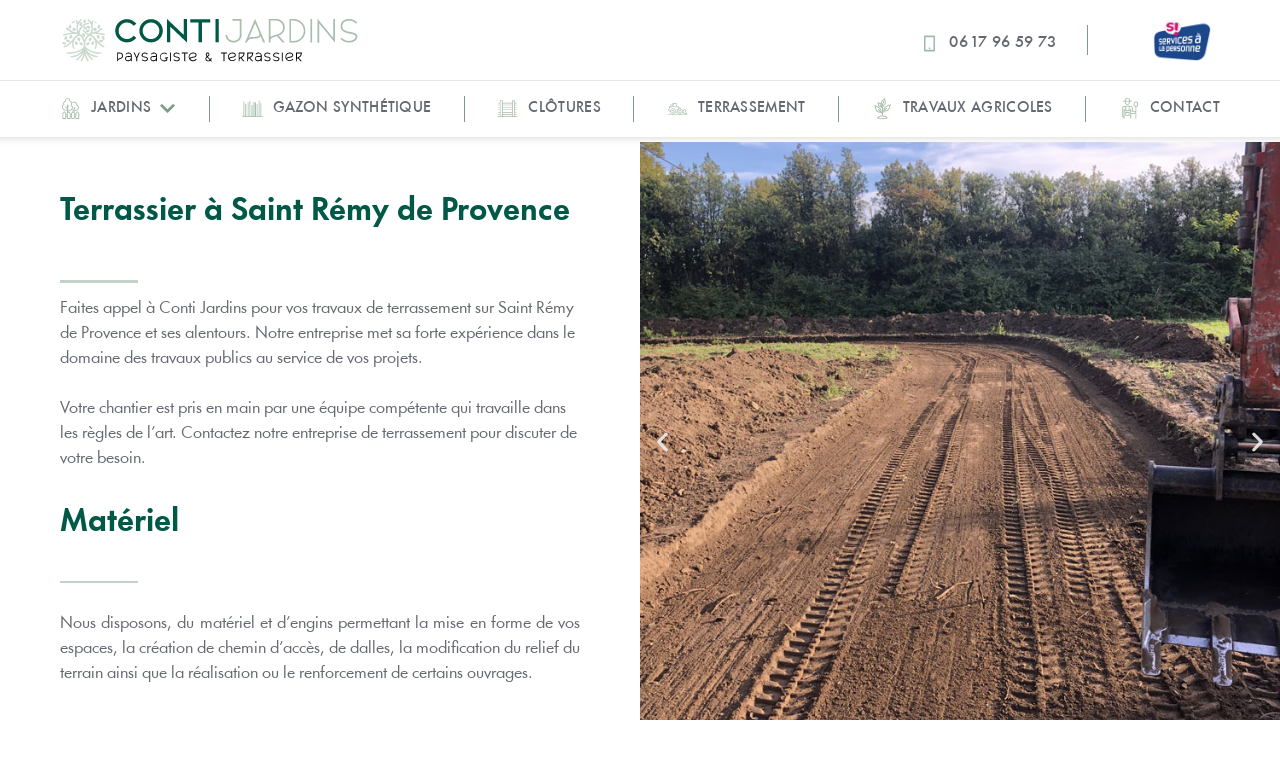

--- FILE ---
content_type: text/html; charset=UTF-8
request_url: https://conti-jardins.fr/services/terrassement-saint-remy-de-provence-alpilles/
body_size: 36801
content:
<!DOCTYPE html>
<!--[if !(IE 6) | !(IE 7) | !(IE 8)  ]><!-->
<html dir="ltr" lang="fr-FR" prefix="og: https://ogp.me/ns#" class="no-js">
<!--<![endif]-->
<head>
	<meta charset="UTF-8" />
				<meta name="viewport" content="width=device-width, initial-scale=1, maximum-scale=1, user-scalable=0"/>
				<link rel="profile" href="https://gmpg.org/xfn/11" />
	<title>Terrassier - Terrassement à Saint Rémy de Provence</title>

		<!-- All in One SEO Pro 4.9.1 - aioseo.com -->
	<meta name="description" content="Située à Saint Rémy de Provence, notre entreprise est spécialisée dans les travaux de terrassement, de démolition et d&#039;assainissement." />
	<meta name="robots" content="max-image-preview:large" />
	<meta name="google-site-verification" content="google-site-verification=3gJal98tF4atvw0_MRr8hEhFxDG99npgC5eXQhzU_VU" />
	<meta name="msvalidate.01" content="AD8B1E2B2D5F0C0D205498B29FD83233" />
	<link rel="canonical" href="https://conti-jardins.fr/services/terrassement-saint-remy-de-provence-alpilles/" />
	<meta name="generator" content="All in One SEO Pro (AIOSEO) 4.9.1" />
		<meta property="og:locale" content="fr_FR" />
		<meta property="og:site_name" content="Conti Jardins l Jardinier, paysagiste et terrassier à Saint Rémy de Provence - Jardinier, paysagiste et terrassier à Saint Rémy de Provence" />
		<meta property="og:type" content="article" />
		<meta property="og:title" content="Terrassier - Terrassement à Saint Rémy de Provence" />
		<meta property="og:description" content="Située à Saint Rémy de Provence, notre entreprise est spécialisée dans les travaux de terrassement, de démolition et d&#039;assainissement." />
		<meta property="og:url" content="https://conti-jardins.fr/services/terrassement-saint-remy-de-provence-alpilles/" />
		<meta property="og:image" content="https://conti-jardins.fr/wp-content/uploads/2022/11/creation-de-jardins-saint-remy-de-provence.jpg" />
		<meta property="og:image:secure_url" content="https://conti-jardins.fr/wp-content/uploads/2022/11/creation-de-jardins-saint-remy-de-provence.jpg" />
		<meta property="og:image:width" content="1500" />
		<meta property="og:image:height" content="1125" />
		<meta property="article:published_time" content="2024-02-13T10:38:02+00:00" />
		<meta property="article:modified_time" content="2024-03-07T17:50:28+00:00" />
		<meta property="article:publisher" content="https://m.facebook.com/p/CONTI-Paysage-Terrassement-100063481633667/" />
		<meta name="twitter:card" content="summary_large_image" />
		<meta name="twitter:title" content="Terrassier - Terrassement à Saint Rémy de Provence" />
		<meta name="twitter:description" content="Située à Saint Rémy de Provence, notre entreprise est spécialisée dans les travaux de terrassement, de démolition et d&#039;assainissement." />
		<meta name="twitter:image" content="https://conti-jardins.fr/wp-content/uploads/2022/11/creation-de-jardins-saint-remy-de-provence.jpg" />
		<script type="application/ld+json" class="aioseo-schema">
			{"@context":"https:\/\/schema.org","@graph":[{"@type":"BreadcrumbList","@id":"https:\/\/conti-jardins.fr\/services\/terrassement-saint-remy-de-provence-alpilles\/#breadcrumblist","itemListElement":[{"@type":"ListItem","@id":"https:\/\/conti-jardins.fr#listItem","position":1,"name":"Domicile","item":"https:\/\/conti-jardins.fr","nextItem":{"@type":"ListItem","@id":"https:\/\/conti-jardins.fr\/services\/#listItem","name":"Services"}},{"@type":"ListItem","@id":"https:\/\/conti-jardins.fr\/services\/#listItem","position":2,"name":"Services","item":"https:\/\/conti-jardins.fr\/services\/","nextItem":{"@type":"ListItem","@id":"https:\/\/conti-jardins.fr\/service_category\/services\/#listItem","name":"Services"},"previousItem":{"@type":"ListItem","@id":"https:\/\/conti-jardins.fr#listItem","name":"Domicile"}},{"@type":"ListItem","@id":"https:\/\/conti-jardins.fr\/service_category\/services\/#listItem","position":3,"name":"Services","item":"https:\/\/conti-jardins.fr\/service_category\/services\/","nextItem":{"@type":"ListItem","@id":"https:\/\/conti-jardins.fr\/services\/terrassement-saint-remy-de-provence-alpilles\/#listItem","name":"Terrassier \u00e0 Saint R\u00e9my de Provence"},"previousItem":{"@type":"ListItem","@id":"https:\/\/conti-jardins.fr\/services\/#listItem","name":"Services"}},{"@type":"ListItem","@id":"https:\/\/conti-jardins.fr\/services\/terrassement-saint-remy-de-provence-alpilles\/#listItem","position":4,"name":"Terrassier \u00e0 Saint R\u00e9my de Provence","previousItem":{"@type":"ListItem","@id":"https:\/\/conti-jardins.fr\/service_category\/services\/#listItem","name":"Services"}}]},{"@type":"Organization","@id":"https:\/\/conti-jardins.fr\/#organization","name":"Conti Jardins l Jardinier, paysagiste et terrassier \u00e0 Saint R\u00e9my de Provence","description":"Jardinier, paysagiste et terrassier \u00e0 Saint R\u00e9my de Provence","url":"https:\/\/conti-jardins.fr\/","email":"contact@conti-jardins.fr","telephone":"+33617965973","logo":{"@type":"ImageObject","url":"https:\/\/conti-jardins.fr\/wp-content\/uploads\/2024\/01\/conti_jardins_saint_remy_de_provence.jpg","@id":"https:\/\/conti-jardins.fr\/services\/terrassement-saint-remy-de-provence-alpilles\/#organizationLogo","width":1000,"height":1000,"caption":"Paysagiste, jardinier, terrassier \u00e0 Saint r\u00e9my de Provence, Eygali\u00e8res, Les Baux de Provence."},"image":{"@id":"https:\/\/conti-jardins.fr\/services\/terrassement-saint-remy-de-provence-alpilles\/#organizationLogo"},"sameAs":["https:\/\/m.facebook.com\/p\/CONTI-Paysage-Terrassement-100063481633667\/"],"address":{"@id":"https:\/\/conti-jardins.fr\/#postaladdress","@type":"PostalAddress","streetAddress":"Quartier Saint Didier,","postalCode":"13210","addressLocality":"Saint R\u00e9my de Provence","addressCountry":"FR"}},{"@type":"WebPage","@id":"https:\/\/conti-jardins.fr\/services\/terrassement-saint-remy-de-provence-alpilles\/#webpage","url":"https:\/\/conti-jardins.fr\/services\/terrassement-saint-remy-de-provence-alpilles\/","name":"Terrassier - Terrassement \u00e0 Saint R\u00e9my de Provence","description":"Situ\u00e9e \u00e0 Saint R\u00e9my de Provence, notre entreprise est sp\u00e9cialis\u00e9e dans les travaux de terrassement, de d\u00e9molition et d'assainissement.","inLanguage":"fr-FR","isPartOf":{"@id":"https:\/\/conti-jardins.fr\/#website"},"breadcrumb":{"@id":"https:\/\/conti-jardins.fr\/services\/terrassement-saint-remy-de-provence-alpilles\/#breadcrumblist"},"image":{"@type":"ImageObject","url":"https:\/\/conti-jardins.fr\/wp-content\/uploads\/2024\/02\/IMG_6875.jpg","@id":"https:\/\/conti-jardins.fr\/services\/terrassement-saint-remy-de-provence-alpilles\/#mainImage","width":1000,"height":750},"primaryImageOfPage":{"@id":"https:\/\/conti-jardins.fr\/services\/terrassement-saint-remy-de-provence-alpilles\/#mainImage"},"datePublished":"2024-02-13T10:38:02+00:00","dateModified":"2024-03-07T17:50:28+00:00"},{"@type":"WebSite","@id":"https:\/\/conti-jardins.fr\/#website","url":"https:\/\/conti-jardins.fr\/","name":"Conti Jardins l Jardinier, paysagiste et terrassier \u00e0 Saint R\u00e9my de Provence","alternateName":"Jardinier, paysagiste et terrassier \u00e0 Saint R\u00e9my de Provence","description":"Jardinier, paysagiste et terrassier \u00e0 Saint R\u00e9my de Provence","inLanguage":"fr-FR","publisher":{"@id":"https:\/\/conti-jardins.fr\/#organization"}}]}
		</script>
		<!-- All in One SEO Pro -->

<link rel='dns-prefetch' href='//www.googletagmanager.com' />
<link rel="alternate" type="application/rss+xml" title="Conti Jardins l Jardinier, paysagiste et terrassier à Saint Rémy de Provence &raquo; Flux" href="https://conti-jardins.fr/feed/" />
<link rel="alternate" type="application/rss+xml" title="Conti Jardins l Jardinier, paysagiste et terrassier à Saint Rémy de Provence &raquo; Flux des commentaires" href="https://conti-jardins.fr/comments/feed/" />
<link rel="alternate" title="oEmbed (JSON)" type="application/json+oembed" href="https://conti-jardins.fr/wp-json/oembed/1.0/embed?url=https%3A%2F%2Fconti-jardins.fr%2Fservices%2Fterrassement-saint-remy-de-provence-alpilles%2F" />
<link rel="alternate" title="oEmbed (XML)" type="text/xml+oembed" href="https://conti-jardins.fr/wp-json/oembed/1.0/embed?url=https%3A%2F%2Fconti-jardins.fr%2Fservices%2Fterrassement-saint-remy-de-provence-alpilles%2F&#038;format=xml" />
		<!-- This site uses the Google Analytics by MonsterInsights plugin v9.10.0 - Using Analytics tracking - https://www.monsterinsights.com/ -->
		<!-- Remarque : MonsterInsights n’est actuellement pas configuré sur ce site. Le propriétaire doit authentifier son compte Google Analytics dans les réglages de MonsterInsights.  -->
					<!-- No tracking code set -->
				<!-- / Google Analytics by MonsterInsights -->
		<style id='wp-img-auto-sizes-contain-inline-css'>
img:is([sizes=auto i],[sizes^="auto," i]){contain-intrinsic-size:3000px 1500px}
/*# sourceURL=wp-img-auto-sizes-contain-inline-css */
</style>
<style id='cf-frontend-style-inline-css'>
@font-face {
	font-family: 'Al Chevrola';
	font-weight: 500;
	src: url('https://conti-jardins.fr/wp-content/uploads/2024/01/al-chevrola-personaluseonly.ttf') format('truetype');
}
@font-face {
	font-family: 'Al Chevrola';
	font-weight: 200;
	src: url('https://conti-jardins.fr/wp-content/uploads/2024/01/al-chevrola-light-2.ttf') format('truetype');
}
@font-face {
	font-family: 'Al Chevrola';
	font-weight: 400;
	src: url('https://conti-jardins.fr/wp-content/uploads/2024/01/al-chevrola-light-2.ttf') format('truetype'),
		url('https://conti-jardins.fr/wp-content/uploads/2024/01/al-chevrola-personaluseonly.ttf') format('truetype');
}
@font-face {
	font-family: 'Futura Now Healine';
	font-weight: 400;
	src: url('https://conti-jardins.fr/wp-content/uploads/2024/01/FuturaNowHeadline.ttf') format('truetype');
}
@font-face {
	font-family: 'Futura Now Healine';
	font-weight: 700;
	src: url('https://conti-jardins.fr/wp-content/uploads/2024/01/FuturaNowHeadlineBold.ttf') format('truetype');
}
@font-face {
	font-family: 'Futura Now Healine';
	font-weight: 500;
	src: url('https://conti-jardins.fr/wp-content/uploads/2024/01/FuturaNowHeadlineMedium.ttf') format('truetype');
}
@font-face {
	font-family: 'Futura Now Healine';
	font-weight: 300;
	src: url('https://conti-jardins.fr/wp-content/uploads/2024/01/FuturaNowHeadlineLight.ttf') format('truetype');
}
/*# sourceURL=cf-frontend-style-inline-css */
</style>
<style id='wp-emoji-styles-inline-css'>

	img.wp-smiley, img.emoji {
		display: inline !important;
		border: none !important;
		box-shadow: none !important;
		height: 1em !important;
		width: 1em !important;
		margin: 0 0.07em !important;
		vertical-align: -0.1em !important;
		background: none !important;
		padding: 0 !important;
	}
/*# sourceURL=wp-emoji-styles-inline-css */
</style>
<style id='classic-theme-styles-inline-css'>
/*! This file is auto-generated */
.wp-block-button__link{color:#fff;background-color:#32373c;border-radius:9999px;box-shadow:none;text-decoration:none;padding:calc(.667em + 2px) calc(1.333em + 2px);font-size:1.125em}.wp-block-file__button{background:#32373c;color:#fff;text-decoration:none}
/*# sourceURL=/wp-includes/css/classic-themes.min.css */
</style>
<link rel='stylesheet' id='grw-public-main-css-css' href='https://conti-jardins.fr/wp-content/plugins/widget-google-reviews/assets/css/public-main.css?ver=6.8' media='all' />
<link rel='stylesheet' id='the7-icon-box-widget-css' href='https://conti-jardins.fr/wp-content/themes/dt-the7/css/compatibility/elementor/the7-icon-box-widget.min.css?ver=12.10.0.1' media='all' />
<link rel='stylesheet' id='the7-vertical-menu-widget-css' href='https://conti-jardins.fr/wp-content/themes/dt-the7/css/compatibility/elementor/the7-vertical-menu-widget.min.css?ver=12.10.0.1' media='all' />
<link rel='stylesheet' id='e-animation-fadeIn-css' href='https://conti-jardins.fr/wp-content/plugins/elementor/assets/lib/animations/styles/fadeIn.min.css?ver=3.33.2' media='all' />
<link rel='stylesheet' id='elementor-frontend-css' href='https://conti-jardins.fr/wp-content/uploads/elementor/css/custom-frontend.min.css?ver=1764749933' media='all' />
<link rel='stylesheet' id='e-popup-css' href='https://conti-jardins.fr/wp-content/plugins/elementor-pro/assets/css/conditionals/popup.min.css?ver=3.33.1' media='all' />
<link rel='stylesheet' id='widget-image-css' href='https://conti-jardins.fr/wp-content/plugins/elementor/assets/css/widget-image.min.css?ver=3.33.2' media='all' />
<link rel='stylesheet' id='widget-icon-list-css' href='https://conti-jardins.fr/wp-content/uploads/elementor/css/custom-widget-icon-list.min.css?ver=1764749933' media='all' />
<link rel='stylesheet' id='e-animation-shrink-css' href='https://conti-jardins.fr/wp-content/plugins/elementor/assets/lib/animations/styles/e-animation-shrink.min.css?ver=3.33.2' media='all' />
<link rel='stylesheet' id='the7_horizontal-menu-css' href='https://conti-jardins.fr/wp-content/themes/dt-the7/css/compatibility/elementor/the7-horizontal-menu-widget.min.css?ver=12.10.0.1' media='all' />
<link rel='stylesheet' id='the7-e-sticky-effect-css' href='https://conti-jardins.fr/wp-content/themes/dt-the7/css/compatibility/elementor/the7-sticky-effects.min.css?ver=12.10.0.1' media='all' />
<link rel='stylesheet' id='the7-icon-widget-css' href='https://conti-jardins.fr/wp-content/themes/dt-the7/css/compatibility/elementor/the7-icon-widget.min.css?ver=12.10.0.1' media='all' />
<link rel='stylesheet' id='widget-heading-css' href='https://conti-jardins.fr/wp-content/plugins/elementor/assets/css/widget-heading.min.css?ver=3.33.2' media='all' />
<link rel='stylesheet' id='widget-spacer-css' href='https://conti-jardins.fr/wp-content/plugins/elementor/assets/css/widget-spacer.min.css?ver=3.33.2' media='all' />
<link rel='stylesheet' id='elementor-post-6-css' href='https://conti-jardins.fr/wp-content/uploads/elementor/css/post-6.css?ver=1764749934' media='all' />
<link rel='stylesheet' id='widget-divider-css' href='https://conti-jardins.fr/wp-content/plugins/elementor/assets/css/widget-divider.min.css?ver=3.33.2' media='all' />
<link rel='stylesheet' id='e-animation-fadeInLeft-css' href='https://conti-jardins.fr/wp-content/plugins/elementor/assets/lib/animations/styles/fadeInLeft.min.css?ver=3.33.2' media='all' />
<link rel='stylesheet' id='e-animation-fadeInUp-css' href='https://conti-jardins.fr/wp-content/plugins/elementor/assets/lib/animations/styles/fadeInUp.min.css?ver=3.33.2' media='all' />
<link rel='stylesheet' id='swiper-css' href='https://conti-jardins.fr/wp-content/plugins/elementor/assets/lib/swiper/v8/css/swiper.min.css?ver=8.4.5' media='all' />
<link rel='stylesheet' id='e-swiper-css' href='https://conti-jardins.fr/wp-content/plugins/elementor/assets/css/conditionals/e-swiper.min.css?ver=3.33.2' media='all' />
<link rel='stylesheet' id='widget-slides-css' href='https://conti-jardins.fr/wp-content/uploads/elementor/css/custom-pro-widget-slides.min.css?ver=1764749933' media='all' />
<link rel='stylesheet' id='e-animation-fadeInRight-css' href='https://conti-jardins.fr/wp-content/plugins/elementor/assets/lib/animations/styles/fadeInRight.min.css?ver=3.33.2' media='all' />
<link rel='stylesheet' id='the7-carousel-widget-css' href='https://conti-jardins.fr/wp-content/themes/dt-the7/css/compatibility/elementor/the7-carousel-widget.min.css?ver=12.10.0.1' media='all' />
<link rel='stylesheet' id='the7-carousel-navigation-css' href='https://conti-jardins.fr/wp-content/themes/dt-the7/css/compatibility/elementor/the7-carousel-navigation.min.css?ver=12.10.0.1' media='all' />
<link rel='stylesheet' id='elementor-post-13928-css' href='https://conti-jardins.fr/wp-content/uploads/elementor/css/post-13928.css?ver=1764751621' media='all' />
<link rel='stylesheet' id='elementor-post-4761-css' href='https://conti-jardins.fr/wp-content/uploads/elementor/css/post-4761.css?ver=1764749934' media='all' />
<link rel='stylesheet' id='elementor-post-2900-css' href='https://conti-jardins.fr/wp-content/uploads/elementor/css/post-2900.css?ver=1764749934' media='all' />
<link rel='stylesheet' id='elementor-post-752-css' href='https://conti-jardins.fr/wp-content/uploads/elementor/css/post-752.css?ver=1764749934' media='all' />
<link rel='stylesheet' id='elementor-post-10360-css' href='https://conti-jardins.fr/wp-content/uploads/elementor/css/post-10360.css?ver=1764751617' media='all' />
<link rel='stylesheet' id='dt-main-css' href='https://conti-jardins.fr/wp-content/themes/dt-the7/css/main.min.css?ver=12.10.0.1' media='all' />
<link rel='stylesheet' id='the7-custom-scrollbar-css' href='https://conti-jardins.fr/wp-content/themes/dt-the7/lib/custom-scrollbar/custom-scrollbar.min.css?ver=12.10.0.1' media='all' />
<link rel='stylesheet' id='the7-css-vars-css' href='https://conti-jardins.fr/wp-content/uploads/the7-css/css-vars.css?ver=e077802effe1' media='all' />
<link rel='stylesheet' id='dt-custom-css' href='https://conti-jardins.fr/wp-content/uploads/the7-css/custom.css?ver=e077802effe1' media='all' />
<link rel='stylesheet' id='dt-media-css' href='https://conti-jardins.fr/wp-content/uploads/the7-css/media.css?ver=e077802effe1' media='all' />
<link rel='stylesheet' id='the7-mega-menu-css' href='https://conti-jardins.fr/wp-content/uploads/the7-css/mega-menu.css?ver=e077802effe1' media='all' />
<link rel='stylesheet' id='the7-elements-css' href='https://conti-jardins.fr/wp-content/uploads/the7-css/post-type-dynamic.css?ver=e077802effe1' media='all' />
<link rel='stylesheet' id='style-css' href='https://conti-jardins.fr/wp-content/themes/dt-the7/style.css?ver=12.10.0.1' media='all' />
<link rel='stylesheet' id='the7-elementor-global-css' href='https://conti-jardins.fr/wp-content/themes/dt-the7/css/compatibility/elementor/elementor-global.min.css?ver=12.10.0.1' media='all' />
<script src="https://conti-jardins.fr/wp-includes/js/jquery/jquery.min.js?ver=3.7.1" id="jquery-core-js"></script>
<script src="https://conti-jardins.fr/wp-includes/js/jquery/jquery-migrate.min.js?ver=3.4.1" id="jquery-migrate-js"></script>
<script defer="defer" src="https://conti-jardins.fr/wp-content/plugins/widget-google-reviews/assets/js/public-main.js?ver=6.8" id="grw-public-main-js-js"></script>
<script id="dt-above-fold-js-extra">
var dtLocal = {"themeUrl":"https://conti-jardins.fr/wp-content/themes/dt-the7","passText":"Pour voir ce contenu, entrer le mots de passe:","moreButtonText":{"loading":"Chargement ...","loadMore":"Charger la suite"},"postID":"13928","ajaxurl":"https://conti-jardins.fr/wp-admin/admin-ajax.php","REST":{"baseUrl":"https://conti-jardins.fr/wp-json/the7/v1","endpoints":{"sendMail":"/send-mail"}},"contactMessages":{"required":"One or more fields have an error. Please check and try again.","terms":"Veuillez accepter la politique de confidentialit\u00e9.","fillTheCaptchaError":"Veuillez remplir le captcha."},"captchaSiteKey":"","ajaxNonce":"14d351aa39","pageData":"","themeSettings":{"smoothScroll":"off","lazyLoading":false,"desktopHeader":{"height":""},"ToggleCaptionEnabled":"disabled","ToggleCaption":"Navigation","floatingHeader":{"showAfter":94,"showMenu":false,"height":64,"logo":{"showLogo":true,"html":"","url":"https://conti-jardins.fr/"}},"topLine":{"floatingTopLine":{"logo":{"showLogo":false,"html":""}}},"mobileHeader":{"firstSwitchPoint":1150,"secondSwitchPoint":600,"firstSwitchPointHeight":60,"secondSwitchPointHeight":50,"mobileToggleCaptionEnabled":"right","mobileToggleCaption":"Menu"},"stickyMobileHeaderFirstSwitch":{"logo":{"html":""}},"stickyMobileHeaderSecondSwitch":{"logo":{"html":""}},"sidebar":{"switchPoint":992},"boxedWidth":"1280px"},"elementor":{"settings":{"container_width":1350}}};
var dtShare = {"shareButtonText":{"facebook":"Partager sur Facebook","twitter":"Share on X","pinterest":"Partager sur Pinterest","linkedin":"Partager sur Linkedin","whatsapp":"Partager sur Whatsapp"},"overlayOpacity":"90"};
//# sourceURL=dt-above-fold-js-extra
</script>
<script src="https://conti-jardins.fr/wp-content/themes/dt-the7/js/above-the-fold.min.js?ver=12.10.0.1" id="dt-above-fold-js"></script>

<!-- Extrait de code de la balise Google (gtag.js) ajouté par Site Kit -->
<!-- Extrait Google Analytics ajouté par Site Kit -->
<script src="https://www.googletagmanager.com/gtag/js?id=GT-TW5SNK5" id="google_gtagjs-js" async></script>
<script id="google_gtagjs-js-after">
window.dataLayer = window.dataLayer || [];function gtag(){dataLayer.push(arguments);}
gtag("set","linker",{"domains":["conti-jardins.fr"]});
gtag("js", new Date());
gtag("set", "developer_id.dZTNiMT", true);
gtag("config", "GT-TW5SNK5");
//# sourceURL=google_gtagjs-js-after
</script>
<link rel="https://api.w.org/" href="https://conti-jardins.fr/wp-json/" /><link rel="alternate" title="JSON" type="application/json" href="https://conti-jardins.fr/wp-json/wp/v2/services/13928" /><link rel="EditURI" type="application/rsd+xml" title="RSD" href="https://conti-jardins.fr/xmlrpc.php?rsd" />
<meta name="generator" content="WordPress 6.9" />
<link rel='shortlink' href='https://conti-jardins.fr/?p=13928' />
<meta name="generator" content="Site Kit by Google 1.167.0" /><meta name="google-site-verification" content="3gJal98tF4atvw0_MRr8hEhFxDG99npgC5eXQhzU_VU"><meta name="generator" content="Elementor 3.33.2; features: e_font_icon_svg; settings: css_print_method-external, google_font-enabled, font_display-swap">
			<style>
				.e-con.e-parent:nth-of-type(n+4):not(.e-lazyloaded):not(.e-no-lazyload),
				.e-con.e-parent:nth-of-type(n+4):not(.e-lazyloaded):not(.e-no-lazyload) * {
					background-image: none !important;
				}
				@media screen and (max-height: 1024px) {
					.e-con.e-parent:nth-of-type(n+3):not(.e-lazyloaded):not(.e-no-lazyload),
					.e-con.e-parent:nth-of-type(n+3):not(.e-lazyloaded):not(.e-no-lazyload) * {
						background-image: none !important;
					}
				}
				@media screen and (max-height: 640px) {
					.e-con.e-parent:nth-of-type(n+2):not(.e-lazyloaded):not(.e-no-lazyload),
					.e-con.e-parent:nth-of-type(n+2):not(.e-lazyloaded):not(.e-no-lazyload) * {
						background-image: none !important;
					}
				}
			</style>
			<link rel="icon" href="https://conti-jardins.fr/wp-content/uploads/2024/01/favicon.svg" sizes="32x32" />
<link rel="icon" href="https://conti-jardins.fr/wp-content/uploads/2024/01/favicon.svg" sizes="192x192" />
<link rel="apple-touch-icon" href="https://conti-jardins.fr/wp-content/uploads/2024/01/favicon.svg" />
<meta name="msapplication-TileImage" content="https://conti-jardins.fr/wp-content/uploads/2024/01/favicon.svg" />
<style id='the7-custom-inline-css' type='text/css'>
.sub-nav .menu-item i.fa,
.sub-nav .menu-item i.fas,
.sub-nav .menu-item i.far,
.sub-nav .menu-item i.fab {
	text-align: center;
	width: 1.25em;
}
</style>
<style id='global-styles-inline-css'>
:root{--wp--preset--aspect-ratio--square: 1;--wp--preset--aspect-ratio--4-3: 4/3;--wp--preset--aspect-ratio--3-4: 3/4;--wp--preset--aspect-ratio--3-2: 3/2;--wp--preset--aspect-ratio--2-3: 2/3;--wp--preset--aspect-ratio--16-9: 16/9;--wp--preset--aspect-ratio--9-16: 9/16;--wp--preset--color--black: #000000;--wp--preset--color--cyan-bluish-gray: #abb8c3;--wp--preset--color--white: #FFF;--wp--preset--color--pale-pink: #f78da7;--wp--preset--color--vivid-red: #cf2e2e;--wp--preset--color--luminous-vivid-orange: #ff6900;--wp--preset--color--luminous-vivid-amber: #fcb900;--wp--preset--color--light-green-cyan: #7bdcb5;--wp--preset--color--vivid-green-cyan: #00d084;--wp--preset--color--pale-cyan-blue: #8ed1fc;--wp--preset--color--vivid-cyan-blue: #0693e3;--wp--preset--color--vivid-purple: #9b51e0;--wp--preset--color--accent: #999999;--wp--preset--color--dark-gray: #111;--wp--preset--color--light-gray: #767676;--wp--preset--gradient--vivid-cyan-blue-to-vivid-purple: linear-gradient(135deg,rgb(6,147,227) 0%,rgb(155,81,224) 100%);--wp--preset--gradient--light-green-cyan-to-vivid-green-cyan: linear-gradient(135deg,rgb(122,220,180) 0%,rgb(0,208,130) 100%);--wp--preset--gradient--luminous-vivid-amber-to-luminous-vivid-orange: linear-gradient(135deg,rgb(252,185,0) 0%,rgb(255,105,0) 100%);--wp--preset--gradient--luminous-vivid-orange-to-vivid-red: linear-gradient(135deg,rgb(255,105,0) 0%,rgb(207,46,46) 100%);--wp--preset--gradient--very-light-gray-to-cyan-bluish-gray: linear-gradient(135deg,rgb(238,238,238) 0%,rgb(169,184,195) 100%);--wp--preset--gradient--cool-to-warm-spectrum: linear-gradient(135deg,rgb(74,234,220) 0%,rgb(151,120,209) 20%,rgb(207,42,186) 40%,rgb(238,44,130) 60%,rgb(251,105,98) 80%,rgb(254,248,76) 100%);--wp--preset--gradient--blush-light-purple: linear-gradient(135deg,rgb(255,206,236) 0%,rgb(152,150,240) 100%);--wp--preset--gradient--blush-bordeaux: linear-gradient(135deg,rgb(254,205,165) 0%,rgb(254,45,45) 50%,rgb(107,0,62) 100%);--wp--preset--gradient--luminous-dusk: linear-gradient(135deg,rgb(255,203,112) 0%,rgb(199,81,192) 50%,rgb(65,88,208) 100%);--wp--preset--gradient--pale-ocean: linear-gradient(135deg,rgb(255,245,203) 0%,rgb(182,227,212) 50%,rgb(51,167,181) 100%);--wp--preset--gradient--electric-grass: linear-gradient(135deg,rgb(202,248,128) 0%,rgb(113,206,126) 100%);--wp--preset--gradient--midnight: linear-gradient(135deg,rgb(2,3,129) 0%,rgb(40,116,252) 100%);--wp--preset--font-size--small: 13px;--wp--preset--font-size--medium: 20px;--wp--preset--font-size--large: 36px;--wp--preset--font-size--x-large: 42px;--wp--preset--spacing--20: 0.44rem;--wp--preset--spacing--30: 0.67rem;--wp--preset--spacing--40: 1rem;--wp--preset--spacing--50: 1.5rem;--wp--preset--spacing--60: 2.25rem;--wp--preset--spacing--70: 3.38rem;--wp--preset--spacing--80: 5.06rem;--wp--preset--shadow--natural: 6px 6px 9px rgba(0, 0, 0, 0.2);--wp--preset--shadow--deep: 12px 12px 50px rgba(0, 0, 0, 0.4);--wp--preset--shadow--sharp: 6px 6px 0px rgba(0, 0, 0, 0.2);--wp--preset--shadow--outlined: 6px 6px 0px -3px rgb(255, 255, 255), 6px 6px rgb(0, 0, 0);--wp--preset--shadow--crisp: 6px 6px 0px rgb(0, 0, 0);}:where(.is-layout-flex){gap: 0.5em;}:where(.is-layout-grid){gap: 0.5em;}body .is-layout-flex{display: flex;}.is-layout-flex{flex-wrap: wrap;align-items: center;}.is-layout-flex > :is(*, div){margin: 0;}body .is-layout-grid{display: grid;}.is-layout-grid > :is(*, div){margin: 0;}:where(.wp-block-columns.is-layout-flex){gap: 2em;}:where(.wp-block-columns.is-layout-grid){gap: 2em;}:where(.wp-block-post-template.is-layout-flex){gap: 1.25em;}:where(.wp-block-post-template.is-layout-grid){gap: 1.25em;}.has-black-color{color: var(--wp--preset--color--black) !important;}.has-cyan-bluish-gray-color{color: var(--wp--preset--color--cyan-bluish-gray) !important;}.has-white-color{color: var(--wp--preset--color--white) !important;}.has-pale-pink-color{color: var(--wp--preset--color--pale-pink) !important;}.has-vivid-red-color{color: var(--wp--preset--color--vivid-red) !important;}.has-luminous-vivid-orange-color{color: var(--wp--preset--color--luminous-vivid-orange) !important;}.has-luminous-vivid-amber-color{color: var(--wp--preset--color--luminous-vivid-amber) !important;}.has-light-green-cyan-color{color: var(--wp--preset--color--light-green-cyan) !important;}.has-vivid-green-cyan-color{color: var(--wp--preset--color--vivid-green-cyan) !important;}.has-pale-cyan-blue-color{color: var(--wp--preset--color--pale-cyan-blue) !important;}.has-vivid-cyan-blue-color{color: var(--wp--preset--color--vivid-cyan-blue) !important;}.has-vivid-purple-color{color: var(--wp--preset--color--vivid-purple) !important;}.has-black-background-color{background-color: var(--wp--preset--color--black) !important;}.has-cyan-bluish-gray-background-color{background-color: var(--wp--preset--color--cyan-bluish-gray) !important;}.has-white-background-color{background-color: var(--wp--preset--color--white) !important;}.has-pale-pink-background-color{background-color: var(--wp--preset--color--pale-pink) !important;}.has-vivid-red-background-color{background-color: var(--wp--preset--color--vivid-red) !important;}.has-luminous-vivid-orange-background-color{background-color: var(--wp--preset--color--luminous-vivid-orange) !important;}.has-luminous-vivid-amber-background-color{background-color: var(--wp--preset--color--luminous-vivid-amber) !important;}.has-light-green-cyan-background-color{background-color: var(--wp--preset--color--light-green-cyan) !important;}.has-vivid-green-cyan-background-color{background-color: var(--wp--preset--color--vivid-green-cyan) !important;}.has-pale-cyan-blue-background-color{background-color: var(--wp--preset--color--pale-cyan-blue) !important;}.has-vivid-cyan-blue-background-color{background-color: var(--wp--preset--color--vivid-cyan-blue) !important;}.has-vivid-purple-background-color{background-color: var(--wp--preset--color--vivid-purple) !important;}.has-black-border-color{border-color: var(--wp--preset--color--black) !important;}.has-cyan-bluish-gray-border-color{border-color: var(--wp--preset--color--cyan-bluish-gray) !important;}.has-white-border-color{border-color: var(--wp--preset--color--white) !important;}.has-pale-pink-border-color{border-color: var(--wp--preset--color--pale-pink) !important;}.has-vivid-red-border-color{border-color: var(--wp--preset--color--vivid-red) !important;}.has-luminous-vivid-orange-border-color{border-color: var(--wp--preset--color--luminous-vivid-orange) !important;}.has-luminous-vivid-amber-border-color{border-color: var(--wp--preset--color--luminous-vivid-amber) !important;}.has-light-green-cyan-border-color{border-color: var(--wp--preset--color--light-green-cyan) !important;}.has-vivid-green-cyan-border-color{border-color: var(--wp--preset--color--vivid-green-cyan) !important;}.has-pale-cyan-blue-border-color{border-color: var(--wp--preset--color--pale-cyan-blue) !important;}.has-vivid-cyan-blue-border-color{border-color: var(--wp--preset--color--vivid-cyan-blue) !important;}.has-vivid-purple-border-color{border-color: var(--wp--preset--color--vivid-purple) !important;}.has-vivid-cyan-blue-to-vivid-purple-gradient-background{background: var(--wp--preset--gradient--vivid-cyan-blue-to-vivid-purple) !important;}.has-light-green-cyan-to-vivid-green-cyan-gradient-background{background: var(--wp--preset--gradient--light-green-cyan-to-vivid-green-cyan) !important;}.has-luminous-vivid-amber-to-luminous-vivid-orange-gradient-background{background: var(--wp--preset--gradient--luminous-vivid-amber-to-luminous-vivid-orange) !important;}.has-luminous-vivid-orange-to-vivid-red-gradient-background{background: var(--wp--preset--gradient--luminous-vivid-orange-to-vivid-red) !important;}.has-very-light-gray-to-cyan-bluish-gray-gradient-background{background: var(--wp--preset--gradient--very-light-gray-to-cyan-bluish-gray) !important;}.has-cool-to-warm-spectrum-gradient-background{background: var(--wp--preset--gradient--cool-to-warm-spectrum) !important;}.has-blush-light-purple-gradient-background{background: var(--wp--preset--gradient--blush-light-purple) !important;}.has-blush-bordeaux-gradient-background{background: var(--wp--preset--gradient--blush-bordeaux) !important;}.has-luminous-dusk-gradient-background{background: var(--wp--preset--gradient--luminous-dusk) !important;}.has-pale-ocean-gradient-background{background: var(--wp--preset--gradient--pale-ocean) !important;}.has-electric-grass-gradient-background{background: var(--wp--preset--gradient--electric-grass) !important;}.has-midnight-gradient-background{background: var(--wp--preset--gradient--midnight) !important;}.has-small-font-size{font-size: var(--wp--preset--font-size--small) !important;}.has-medium-font-size{font-size: var(--wp--preset--font-size--medium) !important;}.has-large-font-size{font-size: var(--wp--preset--font-size--large) !important;}.has-x-large-font-size{font-size: var(--wp--preset--font-size--x-large) !important;}
/*# sourceURL=global-styles-inline-css */
</style>
</head>
<body id="the7-body" class="wp-singular services-template-default single single-services postid-13928 wp-custom-logo wp-embed-responsive wp-theme-dt-the7 the7-core-ver-2.7.12 no-comments dt-responsive-on right-mobile-menu-close-icon ouside-menu-close-icon mobile-close-right-caption  fade-thin-mobile-menu-close-icon fade-medium-menu-close-icon srcset-enabled btn-flat custom-btn-color custom-btn-hover-color first-switch-logo-left first-switch-menu-right second-switch-logo-left second-switch-menu-right right-mobile-menu layzr-loading-on popup-message-style the7-ver-12.10.0.1 elementor-default elementor-template-canvas elementor-clear-template elementor-kit-6 elementor-page elementor-page-13928 elementor-page-10360">
<!-- The7 12.10.0.1 -->

<div id="page" >
	<a class="skip-link screen-reader-text" href="#content">Aller au contenu</a>

		<header data-elementor-type="header" data-elementor-id="2900" class="elementor elementor-2900 elementor-location-header" data-elementor-post-type="elementor_library">
					<section class="elementor-section elementor-top-section elementor-element elementor-element-c39240b elementor-section-height-min-height elementor-hidden-tablet elementor-hidden-mobile elementor-section-boxed elementor-section-height-default elementor-section-items-middle" data-id="c39240b" data-element_type="section" data-settings="{&quot;background_background&quot;:&quot;classic&quot;}">
						<div class="elementor-container elementor-column-gap-no">
					<div class="elementor-column elementor-col-33 elementor-top-column elementor-element elementor-element-94717bb" data-id="94717bb" data-element_type="column">
			<div class="elementor-widget-wrap elementor-element-populated">
						<div class="elementor-element elementor-element-e2a89d6 elementor-widget__width-initial elementor-widget elementor-widget-image" data-id="e2a89d6" data-element_type="widget" data-widget_type="image.default">
				<div class="elementor-widget-container">
																<a href="https://conti-jardins.fr">
							<img width="450" height="70" src="https://conti-jardins.fr/wp-content/uploads/2024/01/conti-jardins-paysagiste-terrassier-saint-remy-de-provence.svg" class="attachment-full size-full wp-image-12804" alt="Conti Jardins Jardinier, paysagiste et terrassier à Saint Rémy de Provence" title="Conti Jardins Jardinier, paysagiste et terrassier à Saint Rémy de Provence - Conti Jardins l Jardinier, paysagiste et terrassier à Saint Rémy de Provence" />								</a>
															</div>
				</div>
					</div>
		</div>
				<div class="elementor-column elementor-col-33 elementor-top-column elementor-element elementor-element-71164ef" data-id="71164ef" data-element_type="column">
			<div class="elementor-widget-wrap elementor-element-populated">
						<div class="elementor-element elementor-element-64aee4b elementor-align-right elementor-widget__width-initial elementor-icon-list--layout-traditional elementor-list-item-link-full_width elementor-widget elementor-widget-icon-list" data-id="64aee4b" data-element_type="widget" data-widget_type="icon-list.default">
				<div class="elementor-widget-container">
							<ul class="elementor-icon-list-items">
							<li class="elementor-icon-list-item">
											<span class="elementor-icon-list-icon">
							<svg xmlns="http://www.w3.org/2000/svg" viewBox="0 0 24 24" width="24" height="24"><path fill="none" d="M0 0h24v24H0z"></path><path d="M7 4v16h10V4H7zM6 2h12a1 1 0 0 1 1 1v18a1 1 0 0 1-1 1H6a1 1 0 0 1-1-1V3a1 1 0 0 1 1-1zm6 15a1 1 0 1 1 0 2 1 1 0 0 1 0-2z"></path></svg>						</span>
										<span class="elementor-icon-list-text">06 17 96 59 73</span>
									</li>
						</ul>
						</div>
				</div>
					</div>
		</div>
				<div class="elementor-column elementor-col-33 elementor-top-column elementor-element elementor-element-1b05c2f" data-id="1b05c2f" data-element_type="column">
			<div class="elementor-widget-wrap elementor-element-populated">
						<div class="elementor-element elementor-element-2f3b4a5 elementor-widget__width-initial elementor-widget elementor-widget-image" data-id="2f3b4a5" data-element_type="widget" data-widget_type="image.default">
				<div class="elementor-widget-container">
																<a href="https://www.servicesalapersonne.gouv.fr/beneficier-des-sap/quelles-sont-activites-de-services-la-personne/petits-travaux-de-jardinage" target="_blank">
							<img width="1024" height="768" src="https://conti-jardins.fr/wp-content/uploads/2021/09/service-a-la-personne-paysagiste_saint_remy_de-provence-1024x768.png" class="elementor-animation-shrink attachment-large size-large wp-image-12965" alt="Jardinier, paysagiste et terrassier à Saint Rémy de Provence. Vous n’avez plus d’inquiétude à avoir concernant la santé de vos végétaux et les méthodes à employer pour les entretenir au mieux : votre jardinier particulier maîtrise tout cela sur le bout des doigts." srcset="https://conti-jardins.fr/wp-content/uploads/2021/09/service-a-la-personne-paysagiste_saint_remy_de-provence-1024x768.png 1024w, https://conti-jardins.fr/wp-content/uploads/2021/09/service-a-la-personne-paysagiste_saint_remy_de-provence-300x225.png 300w, https://conti-jardins.fr/wp-content/uploads/2021/09/service-a-la-personne-paysagiste_saint_remy_de-provence-768x576.png 768w, https://conti-jardins.fr/wp-content/uploads/2021/09/service-a-la-personne-paysagiste_saint_remy_de-provence-1000x750.png 1000w, https://conti-jardins.fr/wp-content/uploads/2021/09/service-a-la-personne-paysagiste_saint_remy_de-provence.png 1134w" sizes="(max-width: 1024px) 100vw, 1024px" title="Service à la personne - Conti Jardins l Jardinier, paysagiste et terrassier à Saint Rémy de Provence" />								</a>
															</div>
				</div>
					</div>
		</div>
					</div>
		</section>
				<section class="elementor-section elementor-top-section elementor-element elementor-element-68b980d the7-e-sticky-row-yes elementor-hidden-tablet elementor-hidden-mobile elementor-section-boxed elementor-section-height-default elementor-section-height-default" data-id="68b980d" data-element_type="section" data-settings="{&quot;background_background&quot;:&quot;classic&quot;,&quot;the7_sticky_row&quot;:&quot;yes&quot;,&quot;the7_sticky_row_devices&quot;:[&quot;desktop&quot;,&quot;tablet&quot;,&quot;mobile&quot;],&quot;the7_sticky_row_offset&quot;:0}">
						<div class="elementor-container elementor-column-gap-no">
					<div class="elementor-column elementor-col-100 elementor-top-column elementor-element elementor-element-8013380" data-id="8013380" data-element_type="column">
			<div class="elementor-widget-wrap elementor-element-populated">
						<div class="elementor-element elementor-element-8911b8c items-decoration-yes sub-icon_align-side sub-menu-position-tablet-right sub-menu-position-mobile-justify decoration-fade decoration-position-top elementor-widget-tablet__width-auto widget-divider-yes sub-menu-position-center show-sub-menu-on-hover decoration-align%s-left decoration-align-height dt-sub-menu_align-left sub-icon_position-right elementor-widget elementor-widget-the7_horizontal-menu" data-id="8911b8c" data-element_type="widget" data-settings="{&quot;dropdown&quot;:&quot;none&quot;}" data-widget_type="the7_horizontal-menu.default">
				<div class="elementor-widget-container">
					<div class="horizontal-menu-wrap"><nav class="dt-nav-menu-horizontal--main dt-nav-menu-horizontal__container justify-content-between widget-divider-yes first-item-border-hide last-item-border-hide"><ul class="dt-nav-menu-horizontal d-flex flex-row justify-content-between"><li class="item-divider" aria-hidden="true"></li><li class="menu-item menu-item-type-custom menu-item-object-custom menu-item-home menu-item-has-children menu-item-13828 first has-children depth-0"><a href='https://conti-jardins.fr/' class='not-clickable-item mega-menu-img' data-level='1' aria-haspopup='true' aria-expanded='false'><span class="item-content"><span class="menu-item-text menu-item-icon "><svg xmlns="http://www.w3.org/2000/svg" xmlns:xlink="http://www.w3.org/1999/xlink" id="Calque_1" x="0px" y="0px" viewBox="0 0 200 200" style="enable-background:new 0 0 200 200;" xml:space="preserve"><style type="text/css">	.st0{fill:#A8BFAD;}</style><path class="st0" d="M181.7,143.3l-13.4-15.4c-0.8-0.9-1.9-1.4-3-1.4s-2.3,0.5-3,1.4l-13.4,15.4c-0.6,0.7-1,1.7-1,2.6v8.9h-6.7V146 c0-1-0.3-1.9-1-2.6l-1.5-1.7v-21.7c3.4,1.3,7,2,10.7,2c16.6,0,30-13.5,30-30c0-11-6-21.1-15.6-26.3c0-0.4,0-0.9,0-1.3 c0-16-13-29.1-29.1-29.1c-5.6,0-11.1,1.6-15.8,4.6c-1.9,1.2-2.4,3.7-1.2,5.5c1.2,1.9,3.7,2.4,5.5,1.2c3.4-2.2,7.3-3.4,11.4-3.4 c11.6,0,21.1,9.4,21.1,21.1c0,0.9-0.1,1.9-0.3,3.1c-0.3,1.8,0.7,3.5,2.4,4.3c8.1,3.5,13.4,11.4,13.4,20.3c0,12.2-9.9,22-22,22 c-3.8,0-7.4-1-10.7-2.8v-4.6l8.3-7.8c1.6-1.5,1.7-4,0.2-5.7c-1.5-1.6-4-1.7-5.7-0.2l-2.9,2.7V85.3c0-2.2-1.8-4-4-4s-4,1.8-4,4v25.8 c-2.5,0.9-5.1,1.3-7.7,1.3c-1.6,0-3.1-0.2-4.7-0.5c-2.2-0.4-4.3,1-4.7,3.1c-0.4,2.2,1,4.3,3.1,4.7c2.1,0.4,4.2,0.6,6.3,0.6 c2.6,0,5.2-0.3,7.7-1v13l-3.9-4.5c-0.8-0.9-1.9-1.4-3-1.4s-2.3,0.5-3,1.4l-13.4,15.4c-0.6,0.7-1,1.7-1,2.6v8.9h-6.7V146 c0-1-0.3-1.9-1-2.6l-13.4-15.4c-0.8-0.9-1.9-1.4-3-1.4s-2.3,0.5-3,1.4l-3.4,3.9v-13.9c3.9,1.5,9.4,2.9,16,2.9c0.7,0,1.5,0,2.3-0.1 c7.9-0.4,15.1-3.8,20.4-9.6c5.3-5.8,8-13.4,7.6-21.2c-0.4-9.1-5.1-17.3-12.3-22.5c3.4-4.8,5.3-10.6,5.3-16.8 c0-12.2-7.6-22.9-18.7-27.1C95.7,11.2,85.3,1.4,72.7,1.4c-13.1,0-23.8,10.7-23.8,23.8c0,0.9,0.1,1.8,0.2,2.7 c-11,2.7-19.1,12.6-19.1,24.4c0,2.5,0.4,4.9,1.1,7.2C23.4,66,18.9,75.7,19,85.9c0.3,19,16.8,32.1,32.6,33.7c2.1,0.2,4.1,0.3,5.8,0.3 c4.5,0,7.9-0.6,10.4-1.5V141l-2,2.3c-0.6,0.7-1,1.7-1,2.6v8.9h-6.7V146c0-1-0.3-1.9-1-2.6l-13.4-15.4c-0.8-0.9-1.9-1.4-3-1.4 c-1.2,0-2.3,0.5-3,1.4l-13.4,15.4c-0.6,0.7-1,1.7-1,2.6v48.9c0,2.2,1.8,4,4,4h26.8c2.2,0,4-1.8,4-4v-13.1H65v13.1c0,2.2,1.8,4,4,4 h26.8c2.2,0,4-1.8,4-4v-13.1h6.7v13.1c0,2.2,1.8,4,4,4h26.8c2.2,0,4-1.8,4-4v-13.1h6.7v13.1c0,2.2,1.8,4,4,4h26.8c2.2,0,4-1.8,4-4 V146C182.7,145,182.4,144.1,181.7,143.3z M52.5,111.6C36.8,110,27.2,97.2,27,85.8c-0.1-9.3,4.8-18.1,12.8-22.9 c1.9-1.1,2.5-3.6,1.4-5.5c-0.7-1.1-1.8-1.8-3-1.9c-0.2-1-0.3-2.1-0.3-3.2c0-9.1,7.1-16.6,16.1-17.1c0,0,0.1,0,0.1,0 c0.2,0,0.3,0,0.5-0.1c0.1,0,0.2,0,0.3-0.1c0,0,0.1,0,0.1,0c0.1,0,0.1-0.1,0.2-0.1c0.1-0.1,0.3-0.1,0.4-0.2c0.1-0.1,0.2-0.1,0.3-0.2 c0.1-0.1,0.2-0.1,0.3-0.2c0.1-0.1,0.2-0.2,0.3-0.3c0.1-0.1,0.2-0.2,0.3-0.3c0.1-0.1,0.2-0.2,0.2-0.3c0.1-0.1,0.1-0.2,0.2-0.3 c0.1-0.1,0.1-0.2,0.2-0.3c0.1-0.1,0.1-0.2,0.1-0.4c0-0.1,0.1-0.3,0.1-0.4c0-0.1,0.1-0.2,0.1-0.4c0-0.1,0-0.3,0-0.4 c0-0.1,0-0.2,0-0.2c0,0,0-0.1,0-0.1c0-0.1,0-0.3-0.1-0.4c0-0.1,0-0.3-0.1-0.4c0,0,0-0.1,0-0.1c-0.5-1.5-0.8-3.1-0.8-4.8 c0-8.7,7.1-15.8,15.8-15.8c8.7,0,15.8,7.1,15.8,15.8c0,0.4,0,0.7,0,1c0,0,0,0,0,0.1c0,0.2,0,0.3,0,0.4c0,0.1,0,0.2,0,0.4 c0,0.1,0.1,0.3,0.1,0.4c0,0.1,0.1,0.2,0.1,0.4c0,0.1,0.1,0.2,0.2,0.3c0.1,0.1,0.1,0.2,0.2,0.4c0.1,0.1,0.1,0.2,0.2,0.3 c0.1,0.1,0.1,0.2,0.2,0.3c0.1,0.1,0.2,0.2,0.3,0.3c0.1,0.1,0.2,0.2,0.3,0.2c0.1,0.1,0.2,0.1,0.3,0.2c0.1,0.1,0.2,0.2,0.3,0.2 c0.1,0,0.2,0.1,0.3,0.1c0.1,0.1,0.3,0.1,0.4,0.2c0,0,0,0,0.1,0c9.2,2.4,15.7,10.7,15.7,20.3c0,5.7-2.2,11-6.2,14.9 c-0.1,0.1-0.2,0.2-0.2,0.3c-0.1,0.1-0.1,0.1-0.2,0.2c-0.1,0.2-0.2,0.3-0.3,0.5c0,0,0,0.1-0.1,0.1c0,0,0,0,0,0 c-0.1,0.2-0.2,0.4-0.2,0.6c0,0,0,0.1,0,0.1c-0.1,0.2-0.1,0.5-0.1,0.7c0,0,0,0.1,0,0.1c0,0.2,0,0.5,0,0.7c0,0,0,0,0,0 c0.1,0.5,0.2,1,0.5,1.4c0,0,0,0,0,0c0.1,0.2,0.2,0.4,0.4,0.5c0,0,0.1,0.1,0.1,0.1c0,0,0.1,0.1,0.1,0.1c0.1,0.1,0.2,0.2,0.3,0.3 c0.1,0,0.1,0.1,0.1,0.1c0.2,0.1,0.4,0.2,0.5,0.3c0,0,0.1,0,0.1,0.1c7.1,3.4,11.8,10.4,12.2,18.3c0.3,5.7-1.7,11.2-5.5,15.5 c-3.8,4.2-9.1,6.7-14.8,7c-8.5,0.4-14.9-2.1-17.9-3.6V88l9.5-8.6c1.6-1.5,1.8-4,0.3-5.7c-1.5-1.6-4-1.8-5.7-0.3l-4.2,3.8v-12 c0-2.2-1.8-4-4-4s-4,1.8-4,4v27.5L56.5,82.1c-1.6-1.5-4.1-1.4-5.7,0.2c-1.5,1.6-1.4,4.1,0.2,5.7l16.9,15.7v6 C66.3,110.7,61.9,112.6,52.5,111.6z M31.5,190.9v-43.4l9.4-10.8l9.4,10.8v11.3c0,0,0,0.1,0,0.1s0,0.1,0,0.1v18.6c0,0,0,0.1,0,0.1 s0,0.1,0,0.1v13H31.5z M58.3,173.7v-10.9H65v10.9H58.3z M91.8,190.9H73v-43.4l9.4-10.8l9.4,10.8V190.9z M99.8,173.7v-10.9h6.7v10.9 H99.8z M133.2,190.9h-18.8v-13c0-0.1,0-0.1,0-0.2s0-0.1,0-0.2V159c0-0.1,0-0.1,0-0.2s0-0.1,0-0.2v-11.3l9.4-10.8l9.4,10.8V190.9z  M141.2,173.7v-10.9h6.7v10.9H141.2z M174.7,190.9h-18.8v-13c0,0,0-0.1,0-0.1s0-0.1,0-0.1V159c0,0,0-0.1,0-0.1s0-0.1,0-0.1v-11.3 l9.4-10.8l9.4,10.8V190.9z"></path></svg><span class="menu-text">Jardins</span></span><span class="submenu-indicator" ><svg aria-hidden="true" class="desktop-menu-icon e-font-icon-svg e-fas-chevron-down" viewBox="0 0 448 512" xmlns="http://www.w3.org/2000/svg"><path d="M207.029 381.476L12.686 187.132c-9.373-9.373-9.373-24.569 0-33.941l22.667-22.667c9.357-9.357 24.522-9.375 33.901-.04L224 284.505l154.745-154.021c9.379-9.335 24.544-9.317 33.901.04l22.667 22.667c9.373 9.373 9.373 24.569 0 33.941L240.971 381.476c-9.373 9.372-24.569 9.372-33.942 0z"></path></svg><span class="submenu-mob-indicator" ></span></span></span></a><ul class="the7-e-sub-nav horizontal-sub-nav"  role="group"><li class="menu-item menu-item-type-custom menu-item-object-custom menu-item-13196 first depth-1"><a href='https://conti-jardins.fr/?services=creation-de-jardins' class=' mega-menu-img' data-level='2'><span class="item-content"><span class="menu-item-text menu-item-icon "><svg xmlns="http://www.w3.org/2000/svg" xmlns:xlink="http://www.w3.org/1999/xlink" id="Calque_1" x="0px" y="0px" viewBox="0 0 200 200" style="enable-background:new 0 0 200 200;" xml:space="preserve"><style type="text/css">	.st0{fill:#A8BFAD;}</style><g>	<path class="st0" d="M54.9,198.6c0,0-14.3,0-14.3,0c-5,0-5-7.8,0-7.8c0,0,14.3,0,14.3,0C59.9,190.8,59.9,198.6,54.9,198.6z"></path>	<path class="st0" d="M160.6,194.7c0,1.9-1.2,3.9-3.7,3.9c0,0-86.2,0-86.4,0c-5,0-5-7.8,0-7.8H93v-56.2c-4.4,1.8-8.5,2.2-13.2,2.2  c-21.9,0-39.7-19-39.7-42.4c0-11.3,4.1-21.9,11.5-29.8c-3.3-4.3-5.1-9.8-5.2-15.5c-0.1-13.2,9.8-24.1,22-24.3  c1.1,0,2.3,0.1,3.5,0.3c6.7-14.2,18.4-22.9,31.2-22.9c17.2,0,31.8,15.4,35.8,37.2c8.7,1.1,15.4,8.3,15.4,16.9  c0,2.4-0.5,4.7-1.5,6.8c8.5,8.1,13.3,19.3,13.3,31.3c0,23.4-18.4,42.4-41,42.4c-5,0-5-7.8,0-7.8c18.3,0,33.3-15.5,33.3-34.6  c0-10.8-4.7-20.9-13-27.5c-1.6-1.3-1.9-3.7-0.7-5.3c1.2-1.5,1.8-3.4,1.8-5.3c0-3.8-2.5-7.1-5.9-8.5c-2.9-1.2-8.3,0.2-8.9-4.2  C129.2,24,117.2,9.9,103.2,9.9c-9.6,0-18.5,6.8-23.9,17.9c4.9,3,8.7,8,10.4,14.1c1.3,4.8-6.1,6.9-7.5,2.1  c-1.7-6.2-7-11.4-13.6-11.4c-8,0.1-14.5,7.5-14.4,16.4c0,5.1,2,9.8,5.4,12.9c1.8,1.7,1.6,4.8-0.5,6.1C52,74.5,47.9,84.1,47.9,94.4  c0,19.1,14.3,34.6,31.9,34.6c5.8,0,9.2-0.8,13.2-3.1V91.7c0,0-16.6-25-16.6-25.1c-2.8-4.2,3.7-8.5,6.5-4.3L93,77.7  c0,0,0-23.8,0-23.9c0-5,7.8-5,7.8,0v137h4.8c0-5.7,0-78.6,0-79.3c0.1-1.2,0-2.3,0.9-3.4c0,0,16.3-19.8,16.4-19.8  c3.2-3.9,9.2,1.1,6,4.9L113.3,112v78.8c0,0,43.4,0,43.5,0C159.3,190.8,160.6,192.7,160.6,194.7z"></path></g></svg><span class="menu-text">Création de jardins</span></span><span class="submenu-indicator" ><i aria-hidden="true" class="desktop-menu-icon the7remix- the7-remix-arrow-right-s-fill"></i><span class="submenu-mob-indicator" ></span></span></span></a></li> <li class="menu-item menu-item-type-custom menu-item-object-custom menu-item-13305 depth-1"><a href='https://conti-jardins.fr/?services=entretien-de-jardins' class=' mega-menu-img' data-level='2'><span class="item-content"><span class="menu-item-text menu-item-icon "><svg xmlns="http://www.w3.org/2000/svg" xmlns:xlink="http://www.w3.org/1999/xlink" id="Calque_1" x="0px" y="0px" viewBox="0 0 200 200" style="enable-background:new 0 0 200 200;" xml:space="preserve"><style type="text/css">	.st0{fill:#A8BFAD;}</style><path class="st0" d="M180,21.1L154.9,2.3c-1-0.7-2.2-1-3.3-0.9c-1.2,0.2-2.2,0.8-3,1.8L111,53.4c-1.5,2-1.1,4.8,0.9,6.3l8.9,6.7 l-12.6,16.9l-41-30.8c-2-1.5-4.8-1.1-6.3,0.9c-1.5,2-1.1,4.8,0.9,6.3l41,30.8L86,112.9c0,0,0,0.1-0.1,0.1c-1.6,2.2-3.2,4.5-4.9,6.8 c-12.3,16.9-25,34.4-27,50.9H39.4c-2.5,0-4.5,2-4.5,4.5v1.5c-7.7-1.1-11.6-5-16-9.5c-0.5-0.5-0.9-1-1.4-1.4c-1.8-1.8-4.6-1.8-6.4,0 c-1.8,1.8-1.8,4.6,0,6.4c0.4,0.4,0.9,0.9,1.3,1.4c4.9,5,11,11.2,23,12.3c1.9,7.3,8.6,12.7,16.5,12.7h12.5c9.4,0,17-7.6,17-17v-1.8h8 c7.9,0,14.3,6.4,14.3,14.3c0,2.5,2,4.5,4.5,4.5s4.5-2,4.5-4.5c0-12.8-10.5-23.3-23.3-23.3H63.1c2.2-13.9,13.9-30,25.2-45.6 c1.6-2.3,3.3-4.5,4.9-6.8L110,95.8l1.9,1.4c0.8,0.6,1.8,0.9,2.7,0.9c1.4,0,2.7-0.6,3.6-1.8c1.5-2,1.1-4.8-0.9-6.3l-1.9-1.4 l12.6-16.9l8.9,6.7c0.8,0.6,1.7,0.9,2.7,0.9c0.2,0,0.4,0,0.6,0c1.2-0.2,2.2-0.8,3-1.8l37.6-50.1C182.4,25.5,182,22.6,180,21.1z  M72.5,181.4c0,4.4-3.6,8-8,8H52c-4.4,0-8-3.6-8-8v-1.8h28.6V181.4z M138.8,68.6l-8.9-6.7c0,0,0,0,0,0s0,0,0,0l-8.9-6.7l32.2-42.9 L171,25.6L138.8,68.6z"></path></svg><span class="menu-text">Entretien de jardins</span></span><span class="submenu-indicator" ><i aria-hidden="true" class="desktop-menu-icon the7remix- the7-remix-arrow-right-s-fill"></i><span class="submenu-mob-indicator" ></span></span></span></a></li> <li class="menu-item menu-item-type-custom menu-item-object-custom menu-item-13469 depth-1"><a href='https://conti-jardins.fr/?services=maconnerie-paysagere' class=' mega-menu-img' data-level='2'><span class="item-content"><span class="menu-item-text menu-item-icon "><svg xmlns="http://www.w3.org/2000/svg" xmlns:xlink="http://www.w3.org/1999/xlink" id="Calque_1" x="0px" y="0px" viewBox="0 0 200 200" style="enable-background:new 0 0 200 200;" xml:space="preserve"><style type="text/css">	.st0{fill:#A8BFAD;}</style><path class="st0" d="M133.7,141.2C133.7,141.2,133.7,141.2,133.7,141.2c45.5-52.6,52.2-102.4,49.9-135c-0.2-2.5-2.3-4.3-4.8-4.2 c-32.6,2.3-81,16.2-126.5,68.7c0,0-0.1,0.1-0.1,0.1C52,71,52,71.2,51.9,71.3c-0.1,0.1-0.1,0.2-0.2,0.4c-0.1,0.1-0.1,0.3-0.2,0.4 c-0.1,0.1-0.1,0.3-0.1,0.4c0,0.1-0.1,0.3-0.1,0.4c0,0.1-0.1,0.3-0.1,0.4c0,0.1,0,0.3,0,0.4c0,0.1,0,0.3,0,0.4c0,0.2,0,0.3,0.1,0.4 c0,0.1,0.1,0.3,0.1,0.4c0,0.1,0.1,0.3,0.2,0.4c0.1,0.1,0.1,0.3,0.2,0.4c0,0.1,0,0.1,0.1,0.2l24.9,42l-8.4,9.7l-5.9-5.1 c-1.9-1.6-4.7-1.4-6.3,0.5l-43.1,49.8c-1.6,1.9-1.4,4.7,0.5,6.3L32,195.2c0.9,0.7,1.9,1.1,2.9,1.1c1.3,0,2.5-0.5,3.4-1.6L81.5,145 c1.6-1.9,1.4-4.7-0.5-6.3l-5.9-5.1l8.4-9.7l45.1,18.6c0,0,0.1,0,0.1,0c0.2,0.1,0.4,0.1,0.5,0.2c0.1,0,0.2,0.1,0.3,0.1 c0.2,0,0.4,0.1,0.6,0.1c0.1,0,0.1,0,0.2,0c0.3,0,0.6,0,0.8-0.1c0.1,0,0.1,0,0.2,0c0.2-0.1,0.5-0.1,0.7-0.2c0,0,0.1,0,0.1,0 c0.3-0.1,0.5-0.3,0.7-0.4c0.1,0,0.1-0.1,0.2-0.1C133.2,141.7,133.4,141.5,133.7,141.2C133.6,141.3,133.7,141.3,133.7,141.2 C133.7,141.3,133.7,141.2,133.7,141.2z M22.7,175.2l37.2-42.9l5.9,5.1c0,0,0,0,0,0c0,0,0,0,0,0l5.9,5.1l-37.2,42.9L22.7,175.2z  M106.7,90.2c-1.9-1.6-4.7-1.4-6.3,0.5l-17.5,20.2L61.2,74.3c40.8-45.9,83.4-59.7,113.7-62.8c1.2,30.4-6.3,74.6-45.9,121.5 l-39.3-16.2l17.5-20.2C108.8,94.7,108.5,91.8,106.7,90.2z"></path></svg><span class="menu-text">Maçonnerie paysagère</span></span><span class="submenu-indicator" ><i aria-hidden="true" class="desktop-menu-icon the7remix- the7-remix-arrow-right-s-fill"></i><span class="submenu-mob-indicator" ></span></span></span></a></li> </ul></li><li class="item-divider" aria-hidden="true"></li> <li class="menu-item menu-item-type-custom menu-item-object-custom menu-item-13833 depth-0"><a href='https://conti-jardins.fr/?services=gazon-synthetique-saint-remy-de-provence' class=' mega-menu-img' data-level='1'><span class="item-content"><span class="menu-item-text menu-item-icon "><svg xmlns="http://www.w3.org/2000/svg" xmlns:xlink="http://www.w3.org/1999/xlink" id="Calque_1" x="0px" y="0px" viewBox="0 0 200 200" style="enable-background:new 0 0 200 200;" xml:space="preserve"><style type="text/css">	.st0{fill:#A8BFAD;}</style><path class="st0" d="M194.9,173.4h-10.8V49.8c0-2.2-1.8-4-4-4s-4,1.8-4,4v123.6h-9.7V26.7c0-2.2-1.8-4-4-4s-4,1.8-4,4v146.7h-10.1 V59.2c0-2.2-1.8-4-4-4s-4,1.8-4,4v114.2h-7.8V45.2c0-2.2-1.8-4-4-4s-4,1.8-4,4v128.3h-6.6v-133c0-2.2-1.8-4-4-4s-4,1.8-4,4v133H99.3 V68.6c0-2.2-1.8-4-4-4s-4,1.8-4,4v104.9H79.6V31.1c0-2.2-1.8-4-4-4s-4,1.8-4,4v142.3h-9.7V44.7c0-2.2-1.8-4-4-4s-4,1.8-4,4v128.7 H39.3V58.8c0-2.2-1.8-4-4-4s-4,1.8-4,4v114.6h-9.7V34.2c0-2.2-1.8-4-4-4s-4,1.8-4,4v139.3H5c-2.2,0-4,1.8-4,4s1.8,4,4,4h190 c2.2,0,4-1.8,4-4S197.1,173.4,194.9,173.4z"></path></svg><span class="menu-text">Gazon synthétique</span></span><span class="submenu-indicator" ><svg aria-hidden="true" class="desktop-menu-icon e-font-icon-svg e-fas-chevron-down" viewBox="0 0 448 512" xmlns="http://www.w3.org/2000/svg"><path d="M207.029 381.476L12.686 187.132c-9.373-9.373-9.373-24.569 0-33.941l22.667-22.667c9.357-9.357 24.522-9.375 33.901-.04L224 284.505l154.745-154.021c9.379-9.335 24.544-9.317 33.901.04l22.667 22.667c9.373 9.373 9.373 24.569 0 33.941L240.971 381.476c-9.373 9.372-24.569 9.372-33.942 0z"></path></svg><span class="submenu-mob-indicator" ></span></span></span></a></li><li class="item-divider" aria-hidden="true"></li> <li class="menu-item menu-item-type-custom menu-item-object-custom menu-item-13840 depth-0"><a href='https://conti-jardins.fr/?services=pose-de-clotures-saint-remy-de-provence' class=' mega-menu-img' data-level='1'><span class="item-content"><span class="menu-item-text menu-item-icon "><svg xmlns="http://www.w3.org/2000/svg" xmlns:xlink="http://www.w3.org/1999/xlink" id="Calque_1" x="0px" y="0px" viewBox="0 0 200 200" style="enable-background:new 0 0 200 200;" xml:space="preserve"><style type="text/css">	.st0{fill:#A8BFAD;}</style><path class="st0" d="M193.7,174.9h-22.4c0-0.1,0-0.2,0-0.3v-15.1h13.2c1.7,0,3.1-1.4,3.1-3.1s-1.4-3.1-3.1-3.1h-13.2v-12.5h13.2 c1.7,0,3.1-1.4,3.1-3.1s-1.4-3.1-3.1-3.1h-13.2v-19.6h13.2c1.7,0,3.1-1.4,3.1-3.1c0-1.7-1.4-3.1-3.1-3.1h-13.2V96.1h13.2 c1.7,0,3.1-1.4,3.1-3.1s-1.4-3.1-3.1-3.1h-13.2V70.2h13.2c1.7,0,3.1-1.4,3.1-3.1s-1.4-3.1-3.1-3.1h-13.2V51.4h13.2 c1.7,0,3.1-1.4,3.1-3.1s-1.4-3.1-3.1-3.1h-13.2V26.3c0-4.2-3.4-7.6-7.6-7.6h-12.2c-4.2,0-7.6,3.4-7.6,7.6v18.9H55V26.3 c0-4.2-3.4-7.6-7.6-7.6H35.2c-4.2,0-7.6,3.4-7.6,7.6v18.9H14.3c-1.7,0-3.1,1.4-3.1,3.1s1.4,3.1,3.1,3.1h13.2v12.5H14.3 c-1.7,0-3.1,1.4-3.1,3.1s1.4,3.1,3.1,3.1h13.2v19.6H14.3c-1.7,0-3.1,1.4-3.1,3.1s1.4,3.1,3.1,3.1h13.2v12.5H14.3 c-1.7,0-3.1,1.4-3.1,3.1c0,1.7,1.4,3.1,3.1,3.1h13.2v19.6H14.3c-1.7,0-3.1,1.4-3.1,3.1s1.4,3.1,3.1,3.1h13.2v12.5H14.3 c-1.7,0-3.1,1.4-3.1,3.1s1.4,3.1,3.1,3.1h13.2v15.1c0,0.1,0,0.2,0,0.3H7.2c-1.7,0-3.1,1.4-3.1,3.1s1.4,3.1,3.1,3.1h186.4 c1.7,0,3.1-1.4,3.1-3.1S195.4,174.9,193.7,174.9z M150,26.3c0-0.8,0.6-1.4,1.4-1.4h12.2c0.8,0,1.4,0.6,1.4,1.4v148.3 c0,0.1,0,0.2,0,0.3H150c0-0.1,0-0.2,0-0.3V26.3z M143.7,134.4H55v-19.6h88.7V134.4z M143.7,108.6H55V96.1h88.7V108.6z M55,140.7 h88.7v12.5H55V140.7z M143.7,89.8H55V70.2h88.7V89.8z M55,174.6v-15.1h88.7v15.1c0,0.1,0,0.2,0,0.3H55C55,174.8,55,174.7,55,174.6z  M143.7,51.4v12.5H55V51.4H143.7z M33.8,174.6V26.3c0-0.8,0.6-1.4,1.4-1.4h12.2c0.8,0,1.4,0.6,1.4,1.4V48c0,0.1,0,0.2,0,0.3 s0,0.2,0,0.3v18.1c0,0.1,0,0.2,0,0.3s0,0.2,0,0.3v25.2c0,0.1,0,0.2,0,0.3s0,0.2,0,0.3v18.1c0,0.1,0,0.2,0,0.3s0,0.2,0,0.3v25.2 c0,0.1,0,0.2,0,0.3s0,0.2,0,0.3V156c0,0.1,0,0.2,0,0.3s0,0.2,0,0.3v17.9c0,0.1,0,0.2,0,0.3H33.7C33.7,174.8,33.8,174.7,33.8,174.6z"></path></svg><span class="menu-text">Clôtures</span></span><span class="submenu-indicator" ><svg aria-hidden="true" class="desktop-menu-icon e-font-icon-svg e-fas-chevron-down" viewBox="0 0 448 512" xmlns="http://www.w3.org/2000/svg"><path d="M207.029 381.476L12.686 187.132c-9.373-9.373-9.373-24.569 0-33.941l22.667-22.667c9.357-9.357 24.522-9.375 33.901-.04L224 284.505l154.745-154.021c9.379-9.335 24.544-9.317 33.901.04l22.667 22.667c9.373 9.373 9.373 24.569 0 33.941L240.971 381.476c-9.373 9.372-24.569 9.372-33.942 0z"></path></svg><span class="submenu-mob-indicator" ></span></span></span></a></li><li class="item-divider" aria-hidden="true"></li> <li class="menu-item menu-item-type-custom menu-item-object-custom menu-item-13488 depth-0"><a href='https://conti-jardins.fr/?services=terrassement' class=' mega-menu-img' data-level='1'><span class="item-content"><span class="menu-item-text menu-item-icon "><svg xmlns="http://www.w3.org/2000/svg" xmlns:xlink="http://www.w3.org/1999/xlink" id="Calque_1" x="0px" y="0px" viewBox="0 0 300 200" style="enable-background:new 0 0 300 200;" xml:space="preserve"><style type="text/css">	.st0{fill:#A8BFAD;}</style><g>	<path class="st0" d="M107.5,141.8c0-11.5-9.4-20.9-20.9-20.9c-11.5,0-20.9,9.4-20.9,20.9c0,11.5,9.4,20.9,20.9,20.9  C98.2,162.7,107.5,153.3,107.5,141.8z M73.9,141.8c0-7,5.7-12.7,12.7-12.7c7,0,12.7,5.7,12.7,12.7c0,7-5.7,12.7-12.7,12.7  C79.6,154.5,73.9,148.8,73.9,141.8z"></path>	<path class="st0" d="M184.4,162.7c11.5,0,20.9-9.4,20.9-20.9c0-11.5-9.4-20.9-20.9-20.9c-11.5,0-20.9,9.4-20.9,20.9  C163.5,153.3,172.9,162.7,184.4,162.7z M184.4,129.1c7,0,12.7,5.7,12.7,12.7c0,7-5.7,12.7-12.7,12.7c-7,0-12.7-5.7-12.7-12.7  C171.7,134.8,177.4,129.1,184.4,129.1z"></path>	<path class="st0" d="M290.7,181.3h-93c11.8-3.9,21.2-13,25.6-24.5h11.6v2.5c0,9.8,8,17.7,17.7,17.7h29c2.3,0,4.1-1.8,4.1-4.1  c0-2.3-1.8-4.1-4.1-4.1H278l-17.7-59.2c-0.5-1.7-2.1-2.9-3.9-2.9h-3.7c-9.8,0-17.7,8-17.7,17.7v2.5h-11.6  c-4-10.2-11.9-18.5-21.8-23l-11.6-17.2c-0.8-1.1-2-1.8-3.4-1.8h-18.9v-5c0-1.1-0.5-2.2-1.3-3l-11.8-11.4c-0.8-0.7-1.8-1.1-2.8-1.1  h-9.8l-9.2-33.2h2.3c2.3,0,4.1-1.8,4.1-4.1S137.3,23,135,23H89.3c-9.8,0-17.7,8-17.7,17.7v23.6h-8.2V48.1c0-6.8-5.5-12.3-12.3-12.3  c-2.3,0-4.1,1.8-4.1,4.1c0,2.3,1.8,4.1,4.1,4.1c2.3,0,4.1,1.8,4.1,4.1v16.2h-8.6c-9.8,0-17.7,8-17.7,17.7v24.2h-5.5  c-2.3,0-4.1,1.8-4.1,4.1v18c0,1.4,0.7,2.7,1.9,3.4l24.1,15.4c2.1,15.9,13.2,29,28.1,34H10c-2.4,0-4.3,2-4.3,4.5s1.9,4.5,4.3,4.5  h280.7c2.4,0,4.3-2,4.3-4.5S293.1,181.3,290.7,181.3z M243.1,124.3c0-5.3,4.3-9.5,9.5-9.5h0.6l16.2,54h-16.8  c-5.3,0-9.5-4.3-9.5-9.5V124.3z M225.5,135h9.4v13.6h-9.4c0.4-2.2,0.6-4.5,0.6-6.8C226.1,139.5,225.9,137.2,225.5,135z M167.6,93  h16.7l5,7.5c-1.6-0.2-3.2-0.3-4.9-0.3c-6,0-11.7,1.3-16.9,3.6V93z M184.4,108.3c18.5,0,33.5,15,33.5,33.5c0,18.5-15,33.5-33.5,33.5  c-18.5,0-33.5-15-33.5-33.5C151,123.3,166,108.3,184.4,108.3z M101.3,31.1h22.9l10.2,36.8l-4,7.7h-21.5l-7.6-8.8V31.1z M79.8,40.7  c0-5.3,4.3-9.5,9.5-9.5h3.8v33.2H79.8V40.7z M45.2,137.4l-17.7-11.3v-11.7h5.5c2.3,0,4.1-1.8,4.1-4.1V93.5h23.3  c2.3,0,4.1-1.8,4.1-4.1c0-2.3-1.8-4.1-4.1-4.1H37.2V82c0-5.3,4.3-9.5,9.5-9.5h48.6l8.5,9.9c0.8,0.9,1.9,1.4,3.1,1.4h25.8  c1.5,0,2.9-0.8,3.6-2.2l4.8-9.2h8.8l9.4,9v27c-1.4,1.1-2.8,2.3-4.1,3.5h-15.5c-2.3,0-4.1,1.8-4.1,4.1c0,2.3,1.8,4.1,4.1,4.1h9  c-3.8,6.3-6,13.7-6,21.5c0,1.9,0.1,3.8,0.4,5.7h-15.3c0.3-1.9,0.4-3.7,0.4-5.7c0-23-18.7-41.7-41.7-41.7  C65.1,100.1,47.4,116.5,45.2,137.4z M53.2,141.8c0-18.5,15-33.5,33.5-33.5c18.5,0,33.5,15,33.5,33.5c0,18.5-15,33.5-33.5,33.5  C68.2,175.3,53.2,160.2,53.2,141.8z M125.9,155.6h19.2c4.3,12.1,13.9,21.6,26.1,25.7H99.9C112,177.2,121.7,167.7,125.9,155.6z"></path></g></svg><span class="menu-text">Terrassement</span></span><span class="submenu-indicator" ><svg aria-hidden="true" class="desktop-menu-icon e-font-icon-svg e-fas-chevron-down" viewBox="0 0 448 512" xmlns="http://www.w3.org/2000/svg"><path d="M207.029 381.476L12.686 187.132c-9.373-9.373-9.373-24.569 0-33.941l22.667-22.667c9.357-9.357 24.522-9.375 33.901-.04L224 284.505l154.745-154.021c9.379-9.335 24.544-9.317 33.901.04l22.667 22.667c9.373 9.373 9.373 24.569 0 33.941L240.971 381.476c-9.373 9.372-24.569 9.372-33.942 0z"></path></svg><span class="submenu-mob-indicator" ></span></span></span></a></li><li class="item-divider" aria-hidden="true"></li> <li class="menu-item menu-item-type-custom menu-item-object-custom menu-item-13595 depth-0"><a href='https://conti-jardins.fr/?services=travaux-agricoles' class=' mega-menu-img' data-level='1'><span class="item-content"><span class="menu-item-text menu-item-icon "><svg xmlns="http://www.w3.org/2000/svg" xmlns:xlink="http://www.w3.org/1999/xlink" id="Calque_1" x="0px" y="0px" viewBox="0 0 200 200" style="enable-background:new 0 0 200 200;" xml:space="preserve"><style type="text/css">	.st0{fill:#A8BFAD;}</style><path class="st0" d="M379.4,167.7C379.4,167.6,379.5,167.6,379.4,167.7c45.5-52.6,52.2-102.4,49.9-135c-0.2-2.5-2.3-4.3-4.8-4.2 c-32.6,2.3-81,16.2-126.5,68.7c0,0-0.1,0.1-0.1,0.1c-0.1,0.1-0.2,0.3-0.3,0.4c-0.1,0.1-0.1,0.2-0.2,0.4c-0.1,0.1-0.1,0.3-0.2,0.4 c-0.1,0.1-0.1,0.3-0.1,0.4c0,0.1-0.1,0.3-0.1,0.4c0,0.1-0.1,0.3-0.1,0.4c0,0.1,0,0.3,0,0.4c0,0.1,0,0.3,0,0.4c0,0.2,0,0.3,0.1,0.4 c0,0.1,0.1,0.3,0.1,0.4c0,0.1,0.1,0.3,0.2,0.4c0.1,0.1,0.1,0.3,0.2,0.4c0,0.1,0,0.1,0.1,0.2l24.9,42l-8.4,9.7l-5.9-5.1 c-1.9-1.6-4.7-1.4-6.3,0.5l-43.1,49.8c-1.6,1.9-1.4,4.7,0.5,6.3l18.7,16.2c0.9,0.7,1.9,1.1,2.9,1.1c1.3,0,2.5-0.5,3.4-1.6l43.1-49.8 c1.6-1.9,1.4-4.7-0.5-6.3l-5.9-5.1l8.4-9.7l45.1,18.6c0,0,0.1,0,0.1,0c0.2,0.1,0.4,0.1,0.5,0.2c0.1,0,0.2,0.1,0.3,0.1 c0.2,0,0.4,0.1,0.6,0.1c0.1,0,0.1,0,0.2,0c0.3,0,0.6,0,0.8-0.1c0.1,0,0.1,0,0.2,0c0.2-0.1,0.5-0.1,0.7-0.2c0,0,0.1,0,0.1,0 c0.3-0.1,0.5-0.3,0.7-0.4c0.1,0,0.1-0.1,0.2-0.1C379,168.1,379.2,168,379.4,167.7C379.4,167.7,379.4,167.7,379.4,167.7 C379.4,167.7,379.4,167.7,379.4,167.7z M268.4,201.7l37.2-42.9l5.9,5.1c0,0,0,0,0,0c0,0,0,0,0,0l5.9,5.1l-37.2,42.9L268.4,201.7z  M352.4,116.6c-1.9-1.6-4.7-1.4-6.3,0.5l-17.5,20.2l-21.7-36.5c40.8-45.9,83.4-59.7,113.7-62.8c1.2,30.4-6.3,74.6-45.9,121.5 l-39.3-16.2l17.5-20.2C354.5,121.1,354.3,118.2,352.4,116.6z"></path><path class="st0" d="M179.1,62.4c-1.1-1.4-2.8-2-4.5-1.6c-1.1,0.2-27.6,6.1-45.2,17.8c-17.6,11.7-20.4,36-20.8,43.7 c-1.8,2.4-3.5,4.7-5,7V92.9c0-1.6,0-3.1,0-4.6c0-0.9,0-1.7,0-2.6c3-3.2,6.2-5.9,9.2-8.5c9.1-7.8,18.5-15.9,18.5-32.9 c0-11.2-2.4-19.3-4.3-25.9c-1.3-4.6-2.5-8.5-2.5-12.3c0-1.9-1.2-3.6-3-4.3c-1.8-0.6-3.8,0-5,1.5c-3.1,4-7.3,7.6-11.8,11.3 c-9.7,8.1-20.6,17.3-20.6,33.6c0,0.4,0,0.9,0,1.3c-3-1.1-6.4-2.1-9.6-3c-5.5-1.6-11.8-3.4-14.1-5.5c-1.5-1.4-3.8-1.6-5.6-0.4 c-1.7,1.2-2.4,3.4-1.7,5.3c1,2.6,1.6,5.9,2.3,9.4c1.7,8.8,3.9,19.8,13.3,26.5c8.1,5.8,13.8,7.5,17.9,8.7c3.4,1,5.5,1.6,7.9,4.1v44.6 c-0.5-0.7-1-1.4-1.5-2c0-0.2-0.1-0.4-0.1-0.5c-1.9-5.6-2.6-9.8-3.2-13.8c-1.5-9.2-2.6-16.4-16-31C68.5,86,58.7,81.8,49.2,77.7 c-6.5-2.8-13.9-6-16.2-8.6c-1.4-1.6-3.7-2-5.6-1c-1.9,1-2.7,3.2-2.1,5.2c0.6,2.1,1.4,5.9,2.2,10.2c2.8,14.5,6.6,34.3,15.8,44.1 c9.9,10.6,25.3,12.2,35.6,13.2c2.4,0.2,4.7,0.5,6.3,0.8c4.2,5.4,7.4,10.3,9.4,14.8v8.6c-11.9,0.8-19.6,5-23,8.7 c-1,0.5-3.9,1.4-6.1,2.1c-8.6,2.7-16.1,5-16.1,10.9c0,6.7,4.8,11.4,11.7,11.4h72.7c10.3,0,14.9-5.7,14.9-11.4 c0-1.5-0.7-8.8-13.4-11.2c-1.1-0.6-3.4-2.1-5.5-4c-5.9-5.4-14.4-3-19.2-0.8c-1.7-1.8-4.1-3.9-7.2-5v-10.3c0,0,0,0,0,0v-6.1 c2.1-6.3,5.8-13.1,11.1-20.2c11.3-0.2,30.1-2.3,41.4-13.2c10.4-10.1,16.2-27.7,20.1-39.4c1.3-4,2.5-7.5,3.4-9.4 C180.4,65.6,180.2,63.7,179.1,62.4z M36.4,81.9C36.4,81.9,36.4,81.9,36.4,81.9c2.8,1.3,5.9,2.6,9.3,4.1c8.2,3.5,17.5,7.5,21.5,11.9 c10.8,11.8,12.3,17.4,13.5,24.9c-8.6-9-16.2-15.3-16.6-15.7c-1.9-1.6-4.7-1.3-6.3,0.6c-1.6,1.9-1.3,4.7,0.6,6.3 c0.1,0.1,9,7.6,18.3,17.6c-9-1-20-2.8-26.7-10.1C42.5,113.7,38.8,94.6,36.4,81.9z M110.6,21.5c2.2-1.8,4.4-3.7,6.5-5.6 c0.4,1.7,0.9,3.3,1.4,5c1.8,6.3,3.9,13.4,3.9,23.3c0,12.9-6.4,18.4-15.4,26.1c-0.9,0.7-1.7,1.5-2.6,2.3 c2.8-20.8,12.3-36.4,12.4-36.6c1.3-2.1,0.7-4.9-1.4-6.2c-2.1-1.3-4.9-0.7-6.2,1.4c-0.4,0.6-7.2,11.8-11.4,28.2 c-1.2-1.7-2.6-3.3-4.3-4.8c-0.2-2-0.3-4.1-0.3-6.4C93.2,36.1,101.3,29.4,110.6,21.5z M74.1,74.5c-6.5-4.6-8.1-12.9-9.7-20.9 c-0.1-0.3-0.1-0.6-0.2-0.9c2.5,0.8,5.1,1.6,7.9,2.4c5.6,1.6,11.4,3.3,14.4,5.4l0.1,0.1c0.1,0.1,0.2,0.2,0.4,0.3 c4.5,3.8,6.4,8.3,7.2,14.1c-4.9-5.8-10.3-11-12.9-13.3c-1.8-1.7-4.7-1.5-6.4,0.3c-1.7,1.8-1.5,4.7,0.3,6.4c4.4,4,8.9,8.7,12.5,13 C84.2,80.4,80.1,78.8,74.1,74.5z M105.7,178.7c1.3,2.1,4,2.7,6.1,1.5c3-1.8,9.6-4.3,12-2.1c3.6,3.3,7.7,5.6,7.9,5.7 c0.4,0.2,0.9,0.4,1.4,0.5c2.8,0.5,5.9,1.8,6.7,2.7c-0.2,1.4-2.5,2.3-5.9,2.3H61.1c-1.6,0-2.2-0.5-2.5-1.3c2-1.2,6.8-2.6,9.6-3.5 c5.9-1.8,8.5-2.7,10.1-4.6c0-0.1,5.3-5.9,20.8-5.9C102,173.9,104.9,177.5,105.7,178.7z M167.6,73.7c-3.6,10.8-9,27.2-17.8,35.7 c-6.9,6.7-18.1,9.3-27.3,10.2c10.4-11.5,20.9-19.6,21-19.7c2-1.5,2.4-4.3,0.9-6.3c-1.5-2-4.3-2.4-6.3-0.9 c-0.5,0.4-8.9,6.8-18.3,16.6c2.1-8.2,6.3-17.8,14.7-23.3c10.5-7,24.9-11.8,33.9-14.4C168.1,72.3,167.9,73,167.6,73.7z"></path></svg><span class="menu-text">Travaux agricoles</span></span><span class="submenu-indicator" ><svg aria-hidden="true" class="desktop-menu-icon e-font-icon-svg e-fas-chevron-down" viewBox="0 0 448 512" xmlns="http://www.w3.org/2000/svg"><path d="M207.029 381.476L12.686 187.132c-9.373-9.373-9.373-24.569 0-33.941l22.667-22.667c9.357-9.357 24.522-9.375 33.901-.04L224 284.505l154.745-154.021c9.379-9.335 24.544-9.317 33.901.04l22.667 22.667c9.373 9.373 9.373 24.569 0 33.941L240.971 381.476c-9.373 9.372-24.569 9.372-33.942 0z"></path></svg><span class="submenu-mob-indicator" ></span></span></span></a></li><li class="item-divider" aria-hidden="true"></li> <li class="menu-item menu-item-type-post_type menu-item-object-page menu-item-12783 last depth-0"><a href='https://conti-jardins.fr/contacter-paysagiste-saint-remy-de-provence/' class=' mega-menu-img' data-level='1'><span class="item-content"><span class="menu-item-text menu-item-icon "><svg xmlns="http://www.w3.org/2000/svg" xmlns:xlink="http://www.w3.org/1999/xlink" id="Calque_1" x="0px" y="0px" viewBox="0 0 200 200" style="enable-background:new 0 0 200 200;" xml:space="preserve"><style type="text/css">	.st0{fill:#A8BFAD;}</style><g>	<path class="st0" d="M39.8,33.3h16.1v8.1c0,13.3,10.8,24.1,24.1,24.1s24.1-10.8,24.1-24.1v-8.1h16.1c2.2,0,4-1.8,4-4s-1.8-4-4-4  h-16.1v-8.1c0-8.8-7.2-16-16-16H71.9c-8.8,0-16,7.2-16,16v8.1H39.8c-2.2,0-4,1.8-4,4S37.6,33.3,39.8,33.3z M96.1,41.3  c0,8.9-7.2,16.1-16.1,16.1s-16.1-7.2-16.1-16.1v-8.1h32.2V41.3z M63.9,17.2c0-4.4,3.6-8.1,8.1-8.1H88c4.4,0,8.1,3.6,8.1,8.1v8.1  H63.9V17.2z"></path>	<path class="st0" d="M59.9,169.9H100v-36.1H59.9V169.9z M67.9,141.8h24.2v20.2H67.9V141.8z"></path>	<path class="st0" d="M180.4,52.8c0-6.1-3.4-11.6-8.9-14.4l-11.2-5.6l-11.2,5.6c-5.5,2.7-8.9,8.2-8.9,14.4v28.7h16.1v44.3h-24.2  V97.6c0-9.2-6.3-17.2-15.2-19.5c-5.9-1.5-12-2.6-18-3.4c-0.7-0.8-1.8-1.3-2.9-1.3c-0.8,0-1.6,0.3-2.3,0.7c-9.2-0.8-18.4-0.8-27.6,0  c-0.6-0.5-1.4-0.7-2.3-0.7c-1.2,0-2.2,0.5-2.9,1.3c-6.1,0.8-12.1,1.9-18,3.4C34,80.4,27.8,88.4,27.8,97.6v72.3c0,8.8,7.2,16,16,16  h0v8.1c0,2.2,1.8,4,4,4c2.2,0,4-1.8,4-4v-68.4c0,0,0,0,0,0h56.3c0,0,0,0,0,0v68.4c0,2.2,1.8,4,4,4s4-1.8,4-4v-44.2c0,0,0,0,0,0  h32.2c2.9,0,5.7-0.8,8.1-2.2v46.4c0,2.2,1.8,4,4,4s4-1.8,4-4v-60.3v-8V81.5h16.1V52.8z M92.1,82.1v35.6H67.9V82.1  C75.9,81.4,84,81.4,92.1,82.1z M51.8,117.7v-12.1c0-2.2-1.8-4-4-4c-2.2,0-4,1.8-4,4V178h0c-4.4,0-8.1-3.6-8.1-8.1V97.6  c0-5.6,3.8-10.4,9.2-11.7c5-1.2,10-2.2,15-2.9v34.7L51.8,117.7C51.8,117.7,51.8,117.7,51.8,117.7z M148.3,141.8h-32.2c0,0,0,0,0,0  v-36.2c0-2.2-1.8-4-4-4s-4,1.8-4,4v12.1c0,0,0,0,0,0H100V83c5,0.7,10.1,1.7,15,2.9c5.4,1.3,9.2,6.2,9.2,11.7v36.1h32.2v0  C156.4,138.2,152.8,141.8,148.3,141.8z M172.5,73.5h-24.2V52.8c0-3.1,1.7-5.8,4.5-7.2l7.6-3.8l7.6,3.8c2.8,1.4,4.5,4.1,4.5,7.2  V73.5z"></path></g></svg><span class="menu-text">Contact</span></span><span class="submenu-indicator" ><svg aria-hidden="true" class="desktop-menu-icon e-font-icon-svg e-fas-chevron-down" viewBox="0 0 448 512" xmlns="http://www.w3.org/2000/svg"><path d="M207.029 381.476L12.686 187.132c-9.373-9.373-9.373-24.569 0-33.941l22.667-22.667c9.357-9.357 24.522-9.375 33.901-.04L224 284.505l154.745-154.021c9.379-9.335 24.544-9.317 33.901.04l22.667 22.667c9.373 9.373 9.373 24.569 0 33.941L240.971 381.476c-9.373 9.372-24.569 9.372-33.942 0z"></path></svg><span class="submenu-mob-indicator" ></span></span></span></a></li><li class="item-divider" aria-hidden="true"></li> </ul></nav></div>				</div>
				</div>
					</div>
		</div>
					</div>
		</section>
				<section class="elementor-section elementor-top-section elementor-element elementor-element-b7bafd1 the7-e-sticky-row-yes the7-e-sticky-effect-yes elementor-section-height-min-height elementor-hidden-desktop elementor-section-boxed elementor-section-height-default elementor-section-items-middle" data-id="b7bafd1" data-element_type="section" data-settings="{&quot;background_background&quot;:&quot;classic&quot;,&quot;the7_sticky_row&quot;:&quot;yes&quot;,&quot;the7_sticky_effects&quot;:&quot;yes&quot;,&quot;the7_sticky_row_devices&quot;:[&quot;desktop&quot;,&quot;tablet&quot;,&quot;mobile&quot;],&quot;the7_sticky_row_offset&quot;:0,&quot;the7_sticky_effects_devices&quot;:[&quot;desktop&quot;,&quot;tablet&quot;,&quot;mobile&quot;],&quot;the7_sticky_effects_offset&quot;:0}">
						<div class="elementor-container elementor-column-gap-no">
					<div class="elementor-column elementor-col-33 elementor-top-column elementor-element elementor-element-fa61cfb" data-id="fa61cfb" data-element_type="column">
			<div class="elementor-widget-wrap elementor-element-populated">
						<div class="elementor-element elementor-element-957e133 elementor-widget__width-auto elementor-widget-tablet__width-auto elementor-align-center elementor-widget elementor-widget-the7_icon_widget" data-id="957e133" data-element_type="widget" data-widget_type="the7_icon_widget.default">
				<div class="elementor-widget-container">
					<div class="the7-icon-wrapper the7-elementor-widget"><a class="elementor-icon" href="#elementor-action%3Aaction%3Dpopup%3Aopen%26settings%3DeyJpZCI6IjQ3NjEiLCJ0b2dnbGUiOmZhbHNlfQ%3D%3D"><svg xmlns="http://www.w3.org/2000/svg" viewBox="0 0 24 24" width="24" height="24"><path fill="none" d="M0 0h24v24H0z"></path><path d="M3 4h18v2H3V4zm0 7h12v2H3v-2zm0 7h18v2H3v-2z"></path></svg></a></div>				</div>
				</div>
					</div>
		</div>
				<div class="elementor-column elementor-col-33 elementor-top-column elementor-element elementor-element-d402caf" data-id="d402caf" data-element_type="column">
			<div class="elementor-widget-wrap elementor-element-populated">
						<div class="elementor-element elementor-element-7a7ade5 the7-img-sticky-size-effect-yes elementor-widget elementor-widget-image" data-id="7a7ade5" data-element_type="widget" data-widget_type="image.default">
				<div class="elementor-widget-container">
																<a href="https://conti-jardins.fr">
							<img width="1320" height="230" src="https://conti-jardins.fr/wp-content/uploads/2021/09/logo_conti_jardins_mobile.svg" class="attachment-full size-full wp-image-12911" alt="Artisan paysagiste, travaux de terrassement et agricoles." title="Logo Conti Jardin - Conti Jardins l Jardinier, paysagiste et terrassier à Saint Rémy de Provence" />								</a>
															</div>
				</div>
					</div>
		</div>
				<div class="elementor-column elementor-col-33 elementor-top-column elementor-element elementor-element-b7b7b8c" data-id="b7b7b8c" data-element_type="column">
			<div class="elementor-widget-wrap elementor-element-populated">
						<div class="elementor-element elementor-element-1a2af8f elementor-widget__width-auto elementor-align-center elementor-widget elementor-widget-the7_icon_widget" data-id="1a2af8f" data-element_type="widget" data-widget_type="the7_icon_widget.default">
				<div class="elementor-widget-container">
					<div class="the7-icon-wrapper the7-elementor-widget"><a class="elementor-icon" href="tel:0617965973"><svg aria-hidden="true" class="e-font-icon-svg e-fas-mobile-alt" viewBox="0 0 320 512" xmlns="http://www.w3.org/2000/svg"><path d="M272 0H48C21.5 0 0 21.5 0 48v416c0 26.5 21.5 48 48 48h224c26.5 0 48-21.5 48-48V48c0-26.5-21.5-48-48-48zM160 480c-17.7 0-32-14.3-32-32s14.3-32 32-32 32 14.3 32 32-14.3 32-32 32zm112-108c0 6.6-5.4 12-12 12H60c-6.6 0-12-5.4-12-12V60c0-6.6 5.4-12 12-12h200c6.6 0 12 5.4 12 12v312z"></path></svg></a></div>				</div>
				</div>
					</div>
		</div>
					</div>
		</section>
				</header>
		

<div id="main" class="sidebar-none sidebar-divider-off">

	
	<div class="main-gradient"></div>
	<div class="wf-wrap">
	<div class="wf-container-main">

	


	<div id="content" class="content" role="main">

				<div data-elementor-type="single-post" data-elementor-id="10360" class="elementor elementor-10360 elementor-location-single post-13928 services type-services status-publish has-post-thumbnail hentry service_category-services" data-elementor-post-type="elementor_library">
					<section class="elementor-section elementor-top-section elementor-element elementor-element-a060298 elementor-section-items-stretch elementor-section-height-min-height elementor-section-full_width elementor-section-height-default" data-id="a060298" data-element_type="section" data-settings="{&quot;background_background&quot;:&quot;classic&quot;}">
						<div class="elementor-container elementor-column-gap-no">
					<div class="elementor-column elementor-col-100 elementor-top-column elementor-element elementor-element-d13cba2" data-id="d13cba2" data-element_type="column" data-settings="{&quot;background_background&quot;:&quot;classic&quot;}">
			<div class="elementor-widget-wrap elementor-element-populated">
						<div class="elementor-element elementor-element-845231a elementor-widget__width-inherit elementor-widget elementor-widget-theme-post-content" data-id="845231a" data-element_type="widget" data-widget_type="theme-post-content.default">
				<div class="elementor-widget-container">
							<div data-elementor-type="wp-post" data-elementor-id="13928" class="elementor elementor-13928" data-elementor-post-type="services">
						<section class="elementor-section elementor-top-section elementor-element elementor-element-bdc1e8d elementor-section-items-stretch elementor-section-height-min-height elementor-section-full_width elementor-section-height-default" data-id="bdc1e8d" data-element_type="section" data-settings="{&quot;background_background&quot;:&quot;classic&quot;}">
						<div class="elementor-container elementor-column-gap-no">
					<div class="elementor-column elementor-col-50 elementor-top-column elementor-element elementor-element-3bb4894 elementor-invisible" data-id="3bb4894" data-element_type="column" data-settings="{&quot;background_background&quot;:&quot;classic&quot;,&quot;animation&quot;:&quot;fadeInLeft&quot;,&quot;animation_mobile&quot;:&quot;fadeInLeft&quot;}">
			<div class="elementor-widget-wrap elementor-element-populated">
						<div class="elementor-element elementor-element-1898917 elementor-widget elementor-widget-theme-post-title elementor-page-title elementor-widget-heading" data-id="1898917" data-element_type="widget" data-widget_type="theme-post-title.default">
				<div class="elementor-widget-container">
					<h1 class="elementor-heading-title elementor-size-default">Terrassier à Saint Rémy de Provence</h1>				</div>
				</div>
				<div class="elementor-element elementor-element-874e7c3 elementor-widget-divider--view-line elementor-widget elementor-widget-divider" data-id="874e7c3" data-element_type="widget" data-widget_type="divider.default">
				<div class="elementor-widget-container">
							<div class="elementor-divider">
			<span class="elementor-divider-separator">
						</span>
		</div>
						</div>
				</div>
				<div class="elementor-element elementor-element-55398ac elementor-widget elementor-widget-text-editor" data-id="55398ac" data-element_type="widget" data-widget_type="text-editor.default">
				<div class="elementor-widget-container">
									<p>Faites appel à Conti Jardins pour vos travaux de terrassement sur Saint Rémy de Provence et ses alentours. Notre entreprise met sa forte expérience dans le domaine des travaux publics au service de vos projets. <br /><br />Votre chantier est pris en main par une équipe compétente qui travaille dans les règles de l’art. Contactez notre entreprise de terrassement pour discuter de votre besoin.</p>								</div>
				</div>
				<div class="elementor-element elementor-element-87d2937 elementor-widget elementor-widget-spacer" data-id="87d2937" data-element_type="widget" data-widget_type="spacer.default">
				<div class="elementor-widget-container">
							<div class="elementor-spacer">
			<div class="elementor-spacer-inner"></div>
		</div>
						</div>
				</div>
				<div class="elementor-element elementor-element-95281a0 elementor-widget elementor-widget-heading" data-id="95281a0" data-element_type="widget" data-widget_type="heading.default">
				<div class="elementor-widget-container">
					<h2 class="elementor-heading-title elementor-size-default">Matériel </h2>				</div>
				</div>
				<div class="elementor-element elementor-element-1b61675 elementor-widget-divider--view-line elementor-widget elementor-widget-divider" data-id="1b61675" data-element_type="widget" data-widget_type="divider.default">
				<div class="elementor-widget-container">
							<div class="elementor-divider">
			<span class="elementor-divider-separator">
						</span>
		</div>
						</div>
				</div>
				<div class="elementor-element elementor-element-1cfabb1 elementor-widget elementor-widget-text-editor" data-id="1cfabb1" data-element_type="widget" data-widget_type="text-editor.default">
				<div class="elementor-widget-container">
									<p>Nous disposons, du matériel et d&rsquo;engins permettant la mise en forme de vos espaces, la création de chemin d’accès, de dalles, la modification du relief du terrain ainsi que la réalisation ou le renforcement de certains ouvrages.</p>								</div>
				</div>
					</div>
		</div>
				<div class="elementor-column elementor-col-50 elementor-top-column elementor-element elementor-element-11eb264" data-id="11eb264" data-element_type="column" data-settings="{&quot;background_background&quot;:&quot;classic&quot;}">
			<div class="elementor-widget-wrap elementor-element-populated">
						<div class="elementor-element elementor-element-e0d8043 elementor--h-position-center elementor--v-position-middle elementor-arrows-position-inside elementor-pagination-position-inside elementor-widget elementor-widget-slides" data-id="e0d8043" data-element_type="widget" data-settings="{&quot;navigation&quot;:&quot;both&quot;,&quot;autoplay&quot;:&quot;yes&quot;,&quot;pause_on_hover&quot;:&quot;yes&quot;,&quot;pause_on_interaction&quot;:&quot;yes&quot;,&quot;autoplay_speed&quot;:5000,&quot;infinite&quot;:&quot;yes&quot;,&quot;transition&quot;:&quot;slide&quot;,&quot;transition_speed&quot;:500}" data-widget_type="slides.default">
				<div class="elementor-widget-container">
									<div class="elementor-swiper">
					<div class="elementor-slides-wrapper elementor-main-swiper swiper" role="region" aria-roledescription="carousel" aria-label="Diapositives" dir="ltr" data-animation="fadeInUp">
				<div class="swiper-wrapper elementor-slides">
										<div class="elementor-repeater-item-7822d7c swiper-slide" role="group" aria-roledescription="slide"><div class="swiper-slide-bg" role="img" aria-label="Terrassier à Saint Rémy de Provence, Eygalières, Mollégès. Trou de piscine, fondations"></div><div class="swiper-slide-inner" ><div class="swiper-slide-contents"></div></div></div><div class="elementor-repeater-item-86ef460 swiper-slide" role="group" aria-roledescription="slide"><div class="swiper-slide-bg" role="img" aria-label="Trou de piscine Terrassier à Saint Rémy de Provence, Eygalières, Mollégès. Trou de piscine, fondations"></div><div class="swiper-slide-inner" ><div class="swiper-slide-contents"></div></div></div><div class="elementor-repeater-item-33c6327 swiper-slide" role="group" aria-roledescription="slide"><div class="swiper-slide-bg" role="img" aria-label="Gravier et gravillon Terrassier à Saint Rémy de Provence, Eygalières, Mollégès. Trou de piscine, fondations"></div><div class="swiper-slide-inner" ><div class="swiper-slide-contents"></div></div></div>				</div>
															<div class="elementor-swiper-button elementor-swiper-button-prev" role="button" tabindex="0" aria-label="Diapositive précédente">
							<svg aria-hidden="true" class="e-font-icon-svg e-eicon-chevron-left" viewBox="0 0 1000 1000" xmlns="http://www.w3.org/2000/svg"><path d="M646 125C629 125 613 133 604 142L308 442C296 454 292 471 292 487 292 504 296 521 308 533L604 854C617 867 629 875 646 875 663 875 679 871 692 858 704 846 713 829 713 812 713 796 708 779 692 767L438 487 692 225C700 217 708 204 708 187 708 171 704 154 692 142 675 129 663 125 646 125Z"></path></svg>						</div>
						<div class="elementor-swiper-button elementor-swiper-button-next" role="button" tabindex="0" aria-label="Diapositive suivante">
							<svg aria-hidden="true" class="e-font-icon-svg e-eicon-chevron-right" viewBox="0 0 1000 1000" xmlns="http://www.w3.org/2000/svg"><path d="M696 533C708 521 713 504 713 487 713 471 708 454 696 446L400 146C388 133 375 125 354 125 338 125 325 129 313 142 300 154 292 171 292 187 292 204 296 221 308 233L563 492 304 771C292 783 288 800 288 817 288 833 296 850 308 863 321 871 338 875 354 875 371 875 388 867 400 854L696 533Z"></path></svg>						</div>
																<div class="swiper-pagination"></div>
												</div>
				</div>
								</div>
				</div>
					</div>
		</div>
					</div>
		</section>
				<section class="elementor-section elementor-top-section elementor-element elementor-element-b883ea8 elementor-section-items-stretch elementor-section-height-min-height elementor-section-full_width elementor-reverse-mobile elementor-section-height-default" data-id="b883ea8" data-element_type="section" data-settings="{&quot;background_background&quot;:&quot;classic&quot;}">
						<div class="elementor-container elementor-column-gap-no">
					<div class="elementor-column elementor-col-50 elementor-top-column elementor-element elementor-element-003932f" data-id="003932f" data-element_type="column" data-settings="{&quot;background_background&quot;:&quot;classic&quot;}">
			<div class="elementor-widget-wrap elementor-element-populated">
						<div class="elementor-element elementor-element-cadebce elementor-widget__width-initial elementor-widget elementor-widget-image" data-id="cadebce" data-element_type="widget" data-widget_type="image.default">
				<div class="elementor-widget-container">
															<img decoding="async" src="https://conti-jardins.fr/wp-content/uploads/elementor/thumbs/terrassement-saint-remy-de-provence_04-qig8mjsgtulhfo2w5hrm04f8hl1xpasyn7uiiv4mc0.jpg" title="terrassement-saint-remy-de-provence_04" alt="Terrassier à Saint Rémy de Provence, Eygalières, Mollégès. Trou de piscine, fondations" loading="lazy" />															</div>
				</div>
					</div>
		</div>
				<div class="elementor-column elementor-col-50 elementor-top-column elementor-element elementor-element-53a3433 elementor-invisible" data-id="53a3433" data-element_type="column" data-settings="{&quot;background_background&quot;:&quot;classic&quot;,&quot;animation&quot;:&quot;fadeInRight&quot;,&quot;animation_mobile&quot;:&quot;fadeInLeft&quot;}">
			<div class="elementor-widget-wrap elementor-element-populated">
						<div class="elementor-element elementor-element-1c67810 elementor-widget elementor-widget-heading" data-id="1c67810" data-element_type="widget" data-widget_type="heading.default">
				<div class="elementor-widget-container">
					<h2 class="elementor-heading-title elementor-size-default">Réseaux, fondations, trou de piscine...</h2>				</div>
				</div>
				<div class="elementor-element elementor-element-54a4359 elementor-widget-divider--view-line elementor-widget elementor-widget-divider" data-id="54a4359" data-element_type="widget" data-widget_type="divider.default">
				<div class="elementor-widget-container">
							<div class="elementor-divider">
			<span class="elementor-divider-separator">
						</span>
		</div>
						</div>
				</div>
				<div class="elementor-element elementor-element-c74a9f1 elementor-widget elementor-widget-text-editor" data-id="c74a9f1" data-element_type="widget" data-widget_type="text-editor.default">
				<div class="elementor-widget-container">
									<p>Le terrassement nous permet aussi de nous raccorder aux différentes réseaux de la maison, créer des écoulements et par la suite d’éviter tout risques d’affaissement ou d’effondrement. C’est une étape essentielle aussi dans la création de votre piscine.<br /><br />Un devis sur mesure vous sera présenté après une étude précise de vos souhaits.</p>								</div>
				</div>
				<div class="elementor-element elementor-element-2bcdec8 elementor-widget elementor-widget-spacer" data-id="2bcdec8" data-element_type="widget" data-widget_type="spacer.default">
				<div class="elementor-widget-container">
							<div class="elementor-spacer">
			<div class="elementor-spacer-inner"></div>
		</div>
						</div>
				</div>
					</div>
		</div>
					</div>
		</section>
				<section class="elementor-section elementor-top-section elementor-element elementor-element-67258a7 elementor-section-items-stretch elementor-section-height-min-height elementor-section-full_width elementor-section-height-default" data-id="67258a7" data-element_type="section" data-settings="{&quot;background_background&quot;:&quot;classic&quot;}">
						<div class="elementor-container elementor-column-gap-no">
					<div class="elementor-column elementor-col-50 elementor-top-column elementor-element elementor-element-10165ee" data-id="10165ee" data-element_type="column" data-settings="{&quot;background_background&quot;:&quot;classic&quot;,&quot;animation_mobile&quot;:&quot;fadeInLeft&quot;}">
			<div class="elementor-widget-wrap elementor-element-populated">
						<div class="elementor-element elementor-element-cad0797 elementor-widget elementor-widget-heading" data-id="cad0797" data-element_type="widget" data-widget_type="heading.default">
				<div class="elementor-widget-container">
					<h2 class="elementor-heading-title elementor-size-default">Prestations</h2>				</div>
				</div>
				<div class="elementor-element elementor-element-c7f0083 elementor-widget-divider--view-line elementor-widget elementor-widget-divider" data-id="c7f0083" data-element_type="widget" data-widget_type="divider.default">
				<div class="elementor-widget-container">
							<div class="elementor-divider">
			<span class="elementor-divider-separator">
						</span>
		</div>
						</div>
				</div>
				<div class="elementor-element elementor-element-34451a7 elementor-widget elementor-widget-text-editor" data-id="34451a7" data-element_type="widget" data-widget_type="text-editor.default">
				<div class="elementor-widget-container">
									<p><span style="color: #7a9d87;">• </span>Bute de terre <br /><span style="color: #7a9d87;">• </span>Plateforme<br /><span style="color: #7a9d87;">• </span>Fondations<br /><span style="color: #7a9d87;">• </span>Enrochement<br /><span style="color: #7a9d87;">• </span>Étude de sol<br /><span style="color: #7a9d87;">• </span>Remise à niveau de terrains &#8211; Nivellement<br /><span style="color: #7a9d87;">• </span>Remblaiement <br /><span style="color: #7a9d87;">• </span>Recyclage &#8211; Concassage<br /><span style="color: #7a9d87;">• </span>Parking &#8211; Chemin d’accès <br /><span style="color: #7a9d87;">• </span>Démolition de murs, bâtiments, toitures, piscine<br /><span style="color: #7a9d87;">• </span>Remise en état terrains en friche<br /><span style="color: #7a9d87;">• </span>Réalisation station de pompage &#8211; Arrosage<br /><span style="color: #7a9d87;">• </span>Réseau d’alimentation en eau &#8211; Irrigation<br /><span style="color: #7a9d87;">• </span>Curage fosse<br /><span style="color: #7a9d87;">• </span>Clôture &#8211; Barrières animaux sauvages <br /><span style="color: #7a9d87;">• </span>Bassin de rétention<br /><span style="color: #7a9d87;">• </span>Station de lavage<br /><span style="color: #7a9d87;">• </span>VRD &#8211; Assainissement<br /><span style="color: #7a9d87;">• </span>Assainissement non collectif<br /><span style="color: #7a9d87;">• </span>Fosse septique<br /><span style="color: #7a9d87;">• </span>Micro station<br /><span style="color: #7a9d87;">• </span>Poste de relevage<br /><span style="color: #7a9d87;">• </span>Station de relevage<br /><span style="color: #7a9d87;">• </span>Raccordement tout à l’égout<br /><span style="color: #7a9d87;">• </span>Mise en conformité<br /><span style="color: #7a9d87;">• </span>Raccordement réseaux eau, EDF, PTT, Fibre<br /><span style="color: #7a9d87;">• </span>Drain pour eau pluvial<br /><span style="color: #7a9d87;">• </span>Récupérateur eau pluvial <br /><span style="color: #7a9d87;">• </span>Cure de rétention<br /><span style="color: #7a9d87;">• </span>Bassin de rétention<br /><span style="color: #7a9d87;">• </span>Pose de caniveaux &#8211; Regards <br /><span style="color: #7a9d87;">• </span>Puits perdus</p>								</div>
				</div>
					</div>
		</div>
				<div class="elementor-column elementor-col-50 elementor-top-column elementor-element elementor-element-cbad007" data-id="cbad007" data-element_type="column" data-settings="{&quot;background_background&quot;:&quot;classic&quot;}">
			<div class="elementor-widget-wrap elementor-element-populated">
						<div class="elementor-element elementor-element-a04532b elementor-widget elementor-widget-heading" data-id="a04532b" data-element_type="widget" data-widget_type="heading.default">
				<div class="elementor-widget-container">
					<h2 class="elementor-heading-title elementor-size-default">Autres services </h2>				</div>
				</div>
				<div class="elementor-element elementor-element-ec93d90 elementor-widget-divider--view-line elementor-widget elementor-widget-divider" data-id="ec93d90" data-element_type="widget" data-widget_type="divider.default">
				<div class="elementor-widget-container">
							<div class="elementor-divider">
			<span class="elementor-divider-separator">
						</span>
		</div>
						</div>
				</div>
				<div class="elementor-element elementor-element-482f02c arrows-relative-to-box_area preserve-img-ratio-cover bullets-small-dot-stroke elementor-widget elementor-widget-the7_elements_carousel" data-id="482f02c" data-element_type="widget" data-settings="{&quot;widget_columns&quot;:1,&quot;widget_columns_tablet&quot;:2,&quot;widget_columns_mobile&quot;:1,&quot;gap_between_posts&quot;:{&quot;unit&quot;:&quot;px&quot;,&quot;size&quot;:15,&quot;sizes&quot;:[]},&quot;gap_between_posts_tablet&quot;:{&quot;unit&quot;:&quot;px&quot;,&quot;size&quot;:&quot;&quot;,&quot;sizes&quot;:[]},&quot;gap_between_posts_mobile&quot;:{&quot;unit&quot;:&quot;px&quot;,&quot;size&quot;:&quot;&quot;,&quot;sizes&quot;:[]}}" data-widget_type="the7_elements_carousel.default">
				<div class="elementor-widget-container">
					<div class="disable-arrows-hover-bg the7_elements_carousel-482f02c owl-carousel portfolio-carousel-shortcode elementor-owl-carousel-call portfolio-shortcode the7-elementor-widget content-bg-on classic-layout-list description-under-image quick-scale-img meta-info-off enable-bg-rollover" data-scroll-mode="1" data-auto-height="false" data-speed="600" data-autoplay="true" data-autoplay_speed="6000"><article class="post visible post-13928 services type-services status-publish has-post-thumbnail hentry service_category-services">

	<div class="post-thumbnail-wrap">
		<div class="post-thumbnail">

			<a class="post-thumbnail-rollover layzr-bg img-css-resize-wrapper" aria-label="Image article" href="https://conti-jardins.fr/services/terrassement-saint-remy-de-provence-alpilles/"><img fetchpriority="high" fetchpriority="high" width="1000" height="750" src="data:image/svg+xml,%3Csvg%20xmlns%3D&#039;http%3A%2F%2Fwww.w3.org%2F2000%2Fsvg&#039;%20viewBox%3D&#039;0%200%201000%20750&#039;%2F%3E" class="attachment-full size-full preload-me aspect lazy lazy-load" alt="Paysagiste, jardinier, terrassier à Saint rémy de Provence, Eygalières, Les Baux de Provence, Mollégès, Maussane..." decoding="async" sizes="(max-width: 1000px) 100vw, 1000px" title="Paysagiste, jardinier, terrassier à Saint rémy de Provence, Eygalières, Les Baux de Provence, Mollégès, Maussane... - Conti Jardins l Jardinier, paysagiste et terrassier à Saint Rémy de Provence" style="--ratio: 1000 / 750;" data-src="https://conti-jardins.fr/wp-content/uploads/2024/02/IMG_6875.jpg" loading="eager" data-srcset="https://conti-jardins.fr/wp-content/uploads/2024/02/IMG_6875.jpg 1000w, https://conti-jardins.fr/wp-content/uploads/2024/02/IMG_6875-300x225.jpg 300w, https://conti-jardins.fr/wp-content/uploads/2024/02/IMG_6875-768x576.jpg 768w" /><span class="the7-hover-icon"><svg aria-hidden="true" class="e-font-icon-svg e-fas-plus" viewBox="0 0 448 512" xmlns="http://www.w3.org/2000/svg"><path d="M416 208H272V64c0-17.67-14.33-32-32-32h-32c-17.67 0-32 14.33-32 32v144H32c-17.67 0-32 14.33-32 32v32c0 17.67 14.33 32 32 32h144v144c0 17.67 14.33 32 32 32h32c17.67 0 32-14.33 32-32V304h144c17.67 0 32-14.33 32-32v-32c0-17.67-14.33-32-32-32z"></path></svg></span></a>
		</div>
	</div>


<div class="post-entry-content">

	<h3 class="ele-entry-title"><a href="https://conti-jardins.fr/services/terrassement-saint-remy-de-provence-alpilles/" rel="bookmark" title="Terrassier à Saint Rémy de Provence">Terrassier à Saint Rémy de Provence</a></h3><div class="entry-excerpt"><p>Après une étude minutieuse menée par nos soins, nous élaborerons ensemble un plan d’aménagement de votre terrain.<br />
Il est antérieur à la construction et la transformation de l’aménagement extérieur.</p>
<p>Nous disposons du matériel et d&rsquo;engins pour tous types de travaux. </p>
</div><a href="https://conti-jardins.fr/services/terrassement-saint-remy-de-provence-alpilles/" target="" aria-label="En savoir plus sur Terrassier à Saint Rémy de Provence" class="box-button elementor-button elementor-size-xs">Lire la suite</a>
</div></article><article class="post visible post-13836 services type-services status-publish has-post-thumbnail hentry service_category-services">

	<div class="post-thumbnail-wrap">
		<div class="post-thumbnail">

			<a class="post-thumbnail-rollover layzr-bg img-css-resize-wrapper" aria-label="Image article" href="https://conti-jardins.fr/services/pose-de-clotures-saint-remy-de-provence/"><img width="1440" height="1920" src="data:image/svg+xml,%3Csvg%20xmlns%3D&#039;http%3A%2F%2Fwww.w3.org%2F2000%2Fsvg&#039;%20viewBox%3D&#039;0%200%201440%201920&#039;%2F%3E" class="attachment-full size-full preload-me aspect lazy lazy-load" alt="Clôture avec panneaux en bois à Saint Rémy de Provence" decoding="async" sizes="(max-width: 1440px) 100vw, 1440px" title="Clôture avec panneaux en bois à Saint Rémy de Provence - Conti Jardins l Jardinier, paysagiste et terrassier à Saint Rémy de Provence" style="--ratio: 1440 / 1920;" data-src="https://conti-jardins.fr/wp-content/uploads/2024/02/IMG_0350-Conti.webp" loading="eager" data-srcset="https://conti-jardins.fr/wp-content/uploads/2024/02/IMG_0350-Conti.webp 1440w, https://conti-jardins.fr/wp-content/uploads/2024/02/IMG_0350-Conti-225x300.webp 225w, https://conti-jardins.fr/wp-content/uploads/2024/02/IMG_0350-Conti-768x1024.webp 768w, https://conti-jardins.fr/wp-content/uploads/2024/02/IMG_0350-Conti-1152x1536.webp 1152w" /><span class="the7-hover-icon"><svg aria-hidden="true" class="e-font-icon-svg e-fas-plus" viewBox="0 0 448 512" xmlns="http://www.w3.org/2000/svg"><path d="M416 208H272V64c0-17.67-14.33-32-32-32h-32c-17.67 0-32 14.33-32 32v144H32c-17.67 0-32 14.33-32 32v32c0 17.67 14.33 32 32 32h144v144c0 17.67 14.33 32 32 32h32c17.67 0 32-14.33 32-32V304h144c17.67 0 32-14.33 32-32v-32c0-17.67-14.33-32-32-32z"></path></svg></span></a>
		</div>
	</div>


<div class="post-entry-content">

	<h3 class="ele-entry-title"><a href="https://conti-jardins.fr/services/pose-de-clotures-saint-remy-de-provence/" rel="bookmark" title="Pose de clôtures à Saint Rémy de Provence">Pose de clôtures à Saint Rémy de Provence</a></h3><div class="entry-excerpt"><p>Les clôtures de jardin remplissent avant tout le rôle essentiel de délimiter une propriété, mais elles ne se limitent pas à cela. Elles contribuent également à préserver votre intimité, à assurer la sécurité de vos enfants, à vous abriter du vent, à empêcher vos animaux domestiques s&rsquo;échapper, et enfin, à vous protéger contre les intrusions extérieures.</p>
</div><a href="https://conti-jardins.fr/services/pose-de-clotures-saint-remy-de-provence/" target="" aria-label="En savoir plus sur Pose de clôtures à Saint Rémy de Provence" class="box-button elementor-button elementor-size-xs">Lire la suite</a>
</div></article><article class="post visible post-13829 services type-services status-publish has-post-thumbnail hentry service_category-services">

	<div class="post-thumbnail-wrap">
		<div class="post-thumbnail">

			<a class="post-thumbnail-rollover layzr-bg img-css-resize-wrapper" aria-label="Image article" href="https://conti-jardins.fr/services/gazon-synthetique-saint-remy-de-provence/"><img width="1024" height="1024" src="data:image/svg+xml,%3Csvg%20xmlns%3D&#039;http%3A%2F%2Fwww.w3.org%2F2000%2Fsvg&#039;%20viewBox%3D&#039;0%200%201024%201024&#039;%2F%3E" class="attachment-full size-full preload-me aspect lazy lazy-load" alt="Pose de gazon synthétique à Saint Rémy de Provence" decoding="async" sizes="(max-width: 1024px) 100vw, 1024px" title="pose_de_gazon)synthetique-a-saint-remy-de-provence-et-envions - Conti Jardins l Jardinier, paysagiste et terrassier à Saint Rémy de Provence" style="--ratio: 1024 / 1024;" data-src="https://conti-jardins.fr/wp-content/uploads/2024/02/pose_de_gazonsynthetique-a-saint-remy-de-provence-et-envions.jpg" loading="eager" data-srcset="https://conti-jardins.fr/wp-content/uploads/2024/02/pose_de_gazonsynthetique-a-saint-remy-de-provence-et-envions.jpg 1024w, https://conti-jardins.fr/wp-content/uploads/2024/02/pose_de_gazonsynthetique-a-saint-remy-de-provence-et-envions-300x300.jpg 300w, https://conti-jardins.fr/wp-content/uploads/2024/02/pose_de_gazonsynthetique-a-saint-remy-de-provence-et-envions-150x150.jpg 150w, https://conti-jardins.fr/wp-content/uploads/2024/02/pose_de_gazonsynthetique-a-saint-remy-de-provence-et-envions-768x768.jpg 768w" /><span class="the7-hover-icon"><svg aria-hidden="true" class="e-font-icon-svg e-fas-plus" viewBox="0 0 448 512" xmlns="http://www.w3.org/2000/svg"><path d="M416 208H272V64c0-17.67-14.33-32-32-32h-32c-17.67 0-32 14.33-32 32v144H32c-17.67 0-32 14.33-32 32v32c0 17.67 14.33 32 32 32h144v144c0 17.67 14.33 32 32 32h32c17.67 0 32-14.33 32-32V304h144c17.67 0 32-14.33 32-32v-32c0-17.67-14.33-32-32-32z"></path></svg></span></a>
		</div>
	</div>


<div class="post-entry-content">

	<h3 class="ele-entry-title"><a href="https://conti-jardins.fr/services/gazon-synthetique-saint-remy-de-provence/" rel="bookmark" title="Gazon synthétique">Gazon synthétique</a></h3><div class="entry-excerpt"><p>Le gazon synthétique gagne en popularité en tant qu&rsquo;alternative privilégiée au gazon naturel, particulièrement pour les espaces verts et les abords de piscines.</p>
<p>Durable, résistant, facile d&rsquo;entretien, allergènes réduits&#8230; Les avantages du gazon synthétiques sont nombreux ! </p>
</div><a href="https://conti-jardins.fr/services/gazon-synthetique-saint-remy-de-provence/" target="" aria-label="En savoir plus sur Gazon synthétique" class="box-button elementor-button elementor-size-xs">Lire la suite</a>
</div></article><article class="post visible post-13586 services type-services status-publish has-post-thumbnail hentry service_category-services">

	<div class="post-thumbnail-wrap">
		<div class="post-thumbnail">

			<a class="post-thumbnail-rollover layzr-bg img-css-resize-wrapper" aria-label="Image article" href="https://conti-jardins.fr/services/travaux-agricoles-saint-remy-de-provence-maillane-eyrages-noves-molleges-eygalieres/"><img width="1024" height="1024" src="data:image/svg+xml,%3Csvg%20xmlns%3D&#039;http%3A%2F%2Fwww.w3.org%2F2000%2Fsvg&#039;%20viewBox%3D&#039;0%200%201024%201024&#039;%2F%3E" class="attachment-full size-full preload-me aspect lazy lazy-load" alt="Paysagiste, jardinier, terrassier à Saint rémy de Provence, Eygalières, Les Baux de Provence." decoding="async" sizes="(max-width: 1024px) 100vw, 1024px" title="Conti Jardins Jardinier, paysagiste et terrassier à Saint Rémy de Provence - Conti Jardins l Jardinier, paysagiste et terrassier à Saint Rémy de Provence" style="--ratio: 1024 / 1024;" data-src="https://conti-jardins.fr/wp-content/uploads/2024/01/travaux_agricoles_saint_remy_de_provence_02.jpg" loading="eager" data-srcset="https://conti-jardins.fr/wp-content/uploads/2024/01/travaux_agricoles_saint_remy_de_provence_02.jpg 1024w, https://conti-jardins.fr/wp-content/uploads/2024/01/travaux_agricoles_saint_remy_de_provence_02-300x300.jpg 300w, https://conti-jardins.fr/wp-content/uploads/2024/01/travaux_agricoles_saint_remy_de_provence_02-150x150.jpg 150w, https://conti-jardins.fr/wp-content/uploads/2024/01/travaux_agricoles_saint_remy_de_provence_02-768x768.jpg 768w" /><span class="the7-hover-icon"><svg aria-hidden="true" class="e-font-icon-svg e-fas-plus" viewBox="0 0 448 512" xmlns="http://www.w3.org/2000/svg"><path d="M416 208H272V64c0-17.67-14.33-32-32-32h-32c-17.67 0-32 14.33-32 32v144H32c-17.67 0-32 14.33-32 32v32c0 17.67 14.33 32 32 32h144v144c0 17.67 14.33 32 32 32h32c17.67 0 32-14.33 32-32V304h144c17.67 0 32-14.33 32-32v-32c0-17.67-14.33-32-32-32z"></path></svg></span></a>
		</div>
	</div>


<div class="post-entry-content">

	<h3 class="ele-entry-title"><a href="https://conti-jardins.fr/services/travaux-agricoles-saint-remy-de-provence-maillane-eyrages-noves-molleges-eygalieres/" rel="bookmark" title="Travaux agricoles dans les Alpilles">Travaux agricoles dans les Alpilles</a></h3><div class="entry-excerpt"><p>Professionnels de l&rsquo;agriculture, évitez l’achat de matériel et dégagez-vous du temps pour vos cultures. Nous réalisons pour vous tout le travail de la terre mais aussi la taille, l&rsquo;élagage, le déssouchage&#8230;</p>
</div><a href="https://conti-jardins.fr/services/travaux-agricoles-saint-remy-de-provence-maillane-eyrages-noves-molleges-eygalieres/" target="" aria-label="En savoir plus sur Travaux agricoles dans les Alpilles" class="box-button elementor-button elementor-size-xs">Lire la suite</a>
</div></article><article class="post visible post-13463 services type-services status-publish has-post-thumbnail hentry service_category-services">

	<div class="post-thumbnail-wrap">
		<div class="post-thumbnail">

			<a class="post-thumbnail-rollover layzr-bg img-css-resize-wrapper" aria-label="Image article" href="https://conti-jardins.fr/services/maconnerie-paysagere-saint_remy-de-provence/"><img width="2000" height="1125" src="data:image/svg+xml,%3Csvg%20xmlns%3D&#039;http%3A%2F%2Fwww.w3.org%2F2000%2Fsvg&#039;%20viewBox%3D&#039;0%200%202000%201125&#039;%2F%3E" class="attachment-full size-full preload-me aspect lazy lazy-load" alt="Paysagiste, jardinier, terrassier à Saint rémy de Provence, Eygalières, Les Baux de Provence, Mollégès, Maussane..." decoding="async" sizes="(max-width: 2000px) 100vw, 2000px" title="Paysagiste, jardinier, terrassier à Saint rémy de Provence, Eygalières, Les Baux de Provence, Mollégès, Maussane... - Conti Jardins l Jardinier, paysagiste et terrassier à Saint Rémy de Provence" style="--ratio: 2000 / 1125;" data-src="https://conti-jardins.fr/wp-content/uploads/2024/01/IMG_7310.JPEG" loading="eager" data-srcset="https://conti-jardins.fr/wp-content/uploads/2024/01/IMG_7310.JPEG 2000w, https://conti-jardins.fr/wp-content/uploads/2024/01/IMG_7310-300x169.jpeg 300w, https://conti-jardins.fr/wp-content/uploads/2024/01/IMG_7310-1024x576.jpeg 1024w, https://conti-jardins.fr/wp-content/uploads/2024/01/IMG_7310-768x432.jpeg 768w, https://conti-jardins.fr/wp-content/uploads/2024/01/IMG_7310-1536x864.jpeg 1536w" /><span class="the7-hover-icon"><svg aria-hidden="true" class="e-font-icon-svg e-fas-plus" viewBox="0 0 448 512" xmlns="http://www.w3.org/2000/svg"><path d="M416 208H272V64c0-17.67-14.33-32-32-32h-32c-17.67 0-32 14.33-32 32v144H32c-17.67 0-32 14.33-32 32v32c0 17.67 14.33 32 32 32h144v144c0 17.67 14.33 32 32 32h32c17.67 0 32-14.33 32-32V304h144c17.67 0 32-14.33 32-32v-32c0-17.67-14.33-32-32-32z"></path></svg></span></a>
		</div>
	</div>


<div class="post-entry-content">

	<h3 class="ele-entry-title"><a href="https://conti-jardins.fr/services/maconnerie-paysagere-saint_remy-de-provence/" rel="bookmark" title="Maçonnerie paysagère à Saint Rémy de Provence">Maçonnerie paysagère à Saint Rémy de Provence</a></h3><div class="entry-excerpt"><p>La maçonnerie paysagère fait partie intégrante de notre métier. C’est une solution idéale et indispensable pour organiser, délimiter et donner du volume à vos espaces extérieurs. </p>
<p>La maçonnerie englobe différentes techniques, matériaux et peut se décliner sous différentes formes telles que la clôture pour délimiter votre terrain, la terrasse, le mur de soutenement pour soutenir de la terre ou du sable en amont, le muret en pierre décoratif pour embellir un espace, la piscine et bien d’autres.</p>
</div><a href="https://conti-jardins.fr/services/maconnerie-paysagere-saint_remy-de-provence/" target="" aria-label="En savoir plus sur Maçonnerie paysagère à Saint Rémy de Provence" class="box-button elementor-button elementor-size-xs">Lire la suite</a>
</div></article><article class="post visible post-13454 services type-services status-publish has-post-thumbnail hentry service_category-services">

	<div class="post-thumbnail-wrap">
		<div class="post-thumbnail">

			<a class="post-thumbnail-rollover layzr-bg img-css-resize-wrapper" aria-label="Image article" href="https://conti-jardins.fr/services/paysagiste-jardinier-saint-remy-de-provence/"><img width="1000" height="750" src="data:image/svg+xml,%3Csvg%20xmlns%3D&#039;http%3A%2F%2Fwww.w3.org%2F2000%2Fsvg&#039;%20viewBox%3D&#039;0%200%201000%20750&#039;%2F%3E" class="attachment-full size-full preload-me aspect lazy lazy-load" alt="Paysagiste, jardinier, terrassier à Saint rémy de Provence, Eygalières, Les Baux de Provence, Mollégès, Maussane..." decoding="async" sizes="(max-width: 1000px) 100vw, 1000px" title="Paysagiste, jardinier, terrassier à Saint rémy de Provence, Eygalières, Les Baux de Provence, Mollégès, Maussane... - Conti Jardins l Jardinier, paysagiste et terrassier à Saint Rémy de Provence" style="--ratio: 1000 / 750;" data-src="https://conti-jardins.fr/wp-content/uploads/2024/01/01-2.jpg" loading="eager" data-srcset="https://conti-jardins.fr/wp-content/uploads/2024/01/01-2.jpg 1000w, https://conti-jardins.fr/wp-content/uploads/2024/01/01-2-300x225.jpg 300w, https://conti-jardins.fr/wp-content/uploads/2024/01/01-2-768x576.jpg 768w" /><span class="the7-hover-icon"><svg aria-hidden="true" class="e-font-icon-svg e-fas-plus" viewBox="0 0 448 512" xmlns="http://www.w3.org/2000/svg"><path d="M416 208H272V64c0-17.67-14.33-32-32-32h-32c-17.67 0-32 14.33-32 32v144H32c-17.67 0-32 14.33-32 32v32c0 17.67 14.33 32 32 32h144v144c0 17.67 14.33 32 32 32h32c17.67 0 32-14.33 32-32V304h144c17.67 0 32-14.33 32-32v-32c0-17.67-14.33-32-32-32z"></path></svg></span></a>
		</div>
	</div>


<div class="post-entry-content">

	<h3 class="ele-entry-title"><a href="https://conti-jardins.fr/services/paysagiste-jardinier-saint-remy-de-provence/" rel="bookmark" title="Paysagiste Jardinier à Saint Rémy de Provence">Paysagiste Jardinier à Saint Rémy de Provence</a></h3><div class="entry-excerpt"><p>L&rsquo;entretien de son jardin au quotidien n’est pas chose facile. Cela requiert expérience, matériel, et disponibilité.<br />
Le plus souvent, l’envie est présente mais à la longue le temps nous manque. </p>
<p>Afin de vous épauler dans cette tâche et grâce à notre savoir-faire, notre société peut vous proposer diverses possibilités.</p>
<p>Optez pour un contrat annuel ou services à la carte  (tonte, taille, arrosage, ramassage des feuilles mortes) afin de profiter de vos extérieurs toute l&rsquo;année.</p>
</div><a href="https://conti-jardins.fr/services/paysagiste-jardinier-saint-remy-de-provence/" target="" aria-label="En savoir plus sur Paysagiste Jardinier à Saint Rémy de Provence" class="box-button elementor-button elementor-size-xs">Lire la suite</a>
</div></article><article class="post visible post-13407 services type-services status-publish has-post-thumbnail hentry service_category-services">

	<div class="post-thumbnail-wrap">
		<div class="post-thumbnail">

			<a class="post-thumbnail-rollover layzr-bg img-css-resize-wrapper" aria-label="Image article" href="https://conti-jardins.fr/services/paysagiste-saint-remy-de-provence/"><img width="1000" height="750" src="data:image/svg+xml,%3Csvg%20xmlns%3D&#039;http%3A%2F%2Fwww.w3.org%2F2000%2Fsvg&#039;%20viewBox%3D&#039;0%200%201000%20750&#039;%2F%3E" class="attachment-full size-full preload-me aspect lazy lazy-load" alt="Paysagiste, jardinier, terrassier à Saint rémy de Provence, Eygalières, Les Baux de Provence, Mollégès, Maussane..." decoding="async" sizes="(max-width: 1000px) 100vw, 1000px" title="Paysagiste, jardinier, terrassier à Saint rémy de Provence, Eygalières, Les Baux de Provence, Mollégès, Maussane... - Conti Jardins l Jardinier, paysagiste et terrassier à Saint Rémy de Provence" style="--ratio: 1000 / 750;" data-src="https://conti-jardins.fr/wp-content/uploads/2024/01/01-3.jpg" loading="eager" data-srcset="https://conti-jardins.fr/wp-content/uploads/2024/01/01-3.jpg 1000w, https://conti-jardins.fr/wp-content/uploads/2024/01/01-3-300x225.jpg 300w, https://conti-jardins.fr/wp-content/uploads/2024/01/01-3-768x576.jpg 768w" /><span class="the7-hover-icon"><svg aria-hidden="true" class="e-font-icon-svg e-fas-plus" viewBox="0 0 448 512" xmlns="http://www.w3.org/2000/svg"><path d="M416 208H272V64c0-17.67-14.33-32-32-32h-32c-17.67 0-32 14.33-32 32v144H32c-17.67 0-32 14.33-32 32v32c0 17.67 14.33 32 32 32h144v144c0 17.67 14.33 32 32 32h32c17.67 0 32-14.33 32-32V304h144c17.67 0 32-14.33 32-32v-32c0-17.67-14.33-32-32-32z"></path></svg></span></a>
		</div>
	</div>


<div class="post-entry-content">

	<h3 class="ele-entry-title"><a href="https://conti-jardins.fr/services/paysagiste-saint-remy-de-provence/" rel="bookmark" title="Paysagiste Jardinier à Saint Rémy de Provence">Paysagiste Jardinier à Saint Rémy de Provence</a></h3><div class="entry-excerpt"><p>La conception est l’étape la plus importante pour la création de vos espaces extérieurs afin qu’ils deviennent le prolongement naturel de votre maison. Forts de nos années d&rsquo;expérience, nous échangerons ensemble afin de cerner vos besoins et vos envies.<br />
Concernant la réalisation, nous établirons ensemble un calendrier de travail afin d’être le moins invasif possible dans votre quotidien mais aussi afin de respecter vos délais ainsi que les saisons de plantation permettant un bel enracinement de vos plantes, haies et massifs.</p>
</div><a href="https://conti-jardins.fr/services/paysagiste-saint-remy-de-provence/" target="" aria-label="En savoir plus sur Paysagiste Jardinier à Saint Rémy de Provence" class="box-button elementor-button elementor-size-xs">Lire la suite</a>
</div></article></div><div class="owl-nav disabled"><div class="owl-prev" role="button" tabindex="0" aria-label="Prev slide"><svg class="e-font-icon-svg e-fas-chevron-left" viewBox="0 0 320 512" xmlns="http://www.w3.org/2000/svg"><path d="M34.52 239.03L228.87 44.69c9.37-9.37 24.57-9.37 33.94 0l22.67 22.67c9.36 9.36 9.37 24.52.04 33.9L131.49 256l154.02 154.75c9.34 9.38 9.32 24.54-.04 33.9l-22.67 22.67c-9.37 9.37-24.57 9.37-33.94 0L34.52 272.97c-9.37-9.37-9.37-24.57 0-33.94z"></path></svg></div><div class="owl-next" role="button" tabindex="0" aria-label="Next slide"><svg class="e-font-icon-svg e-fas-chevron-right" viewBox="0 0 320 512" xmlns="http://www.w3.org/2000/svg"><path d="M285.476 272.971L91.132 467.314c-9.373 9.373-24.569 9.373-33.941 0l-22.667-22.667c-9.357-9.357-9.375-24.522-.04-33.901L188.505 256 34.484 101.255c-9.335-9.379-9.317-24.544.04-33.901l22.667-22.667c9.373-9.373 24.569-9.373 33.941 0L285.475 239.03c9.373 9.372 9.373 24.568.001 33.941z"></path></svg></div></div>				</div>
				</div>
				<div class="elementor-element elementor-element-c48bbb1 elementor-widget elementor-widget-spacer" data-id="c48bbb1" data-element_type="widget" data-widget_type="spacer.default">
				<div class="elementor-widget-container">
							<div class="elementor-spacer">
			<div class="elementor-spacer-inner"></div>
		</div>
						</div>
				</div>
					</div>
		</div>
					</div>
		</section>
				</div>
						</div>
				</div>
				<div class="elementor-element elementor-element-aa449e3 elementor-widget elementor-widget-spacer" data-id="aa449e3" data-element_type="widget" data-widget_type="spacer.default">
				<div class="elementor-widget-container">
							<div class="elementor-spacer">
			<div class="elementor-spacer-inner"></div>
		</div>
						</div>
				</div>
					</div>
		</div>
					</div>
		</section>
				<section class="elementor-section elementor-top-section elementor-element elementor-element-44cb3892 elementor-section-height-min-height elementor-section-full_width elementor-section-height-default elementor-section-items-middle" data-id="44cb3892" data-element_type="section" data-settings="{&quot;background_background&quot;:&quot;classic&quot;}">
							<div class="elementor-background-overlay"></div>
							<div class="elementor-container elementor-column-gap-no">
					<div class="elementor-column elementor-col-100 elementor-top-column elementor-element elementor-element-7624d4f2" data-id="7624d4f2" data-element_type="column">
			<div class="elementor-widget-wrap elementor-element-populated">
						<section class="elementor-section elementor-inner-section elementor-element elementor-element-17043589 elementor-section-boxed elementor-section-height-default elementor-section-height-default" data-id="17043589" data-element_type="section">
						<div class="elementor-container elementor-column-gap-wider">
					<div class="elementor-column elementor-col-33 elementor-inner-column elementor-element elementor-element-56d4a230" data-id="56d4a230" data-element_type="column">
			<div class="elementor-widget-wrap elementor-element-populated">
						<div class="elementor-element elementor-element-785ae3e5 elementor-widget__width-auto elementor-widget elementor-widget-image" data-id="785ae3e5" data-element_type="widget" data-widget_type="image.default">
				<div class="elementor-widget-container">
															<img loading="lazy" width="160" height="70" src="https://conti-jardins.fr/wp-content/uploads/2020/04/conti_jardins_logo_blanc_2.svg" class="attachment-full size-full wp-image-13142" alt="Paysagiste, jardinier, terrassier à Saint rémy de Provence, Eygalières, Les Baux de Provence." title="Conti Jardins Jardinier, paysagiste et terrassier à Saint Rémy de Provence - Conti Jardins l Jardinier, paysagiste et terrassier à Saint Rémy de Provence" />															</div>
				</div>
					</div>
		</div>
				<div class="elementor-column elementor-col-33 elementor-inner-column elementor-element elementor-element-1e2ef6fd elementor-hidden-mobile" data-id="1e2ef6fd" data-element_type="column">
			<div class="elementor-widget-wrap elementor-element-populated">
						<div class="elementor-element elementor-element-224e89f2 elementor-widget elementor-widget-heading" data-id="224e89f2" data-element_type="widget" data-widget_type="heading.default">
				<div class="elementor-widget-container">
					<h4 class="elementor-heading-title elementor-size-default">Contact</h4>				</div>
				</div>
				<div class="elementor-element elementor-element-5936f9fa content-align-left icon-box-vertical-align-top icon-position-left icon-vertical-align-start elementor-widget elementor-widget-the7_icon_box_widget" data-id="5936f9fa" data-element_type="widget" data-widget_type="the7_icon_box_widget.default">
				<div class="elementor-widget-container">
					
		<div class="the7-box-wrapper the7-elementor-widget the7_icon_box_widget-5936f9fa">			<div class="box-content-wrapper">
									<a class="elementor-icon-div" >						<div class="elementor-icon">
							<svg aria-hidden="true" class="e-font-icon-svg e-fas-mobile-alt" viewBox="0 0 320 512" xmlns="http://www.w3.org/2000/svg"><path d="M272 0H48C21.5 0 0 21.5 0 48v416c0 26.5 21.5 48 48 48h224c26.5 0 48-21.5 48-48V48c0-26.5-21.5-48-48-48zM160 480c-17.7 0-32-14.3-32-32s14.3-32 32-32 32 14.3 32 32-14.3 32-32 32zm112-108c0 6.6-5.4 12-12 12H60c-6.6 0-12-5.4-12-12V60c0-6.6 5.4-12 12-12h200c6.6 0 12 5.4 12 12v312z"></path></svg>						</div>
					</a>								<div class="box-content">
																	<h4 class="box-heading">
							<a >								Téléphone							</a>						</h4>
																<div class="box-description">06 17 96 59 73</div>
					
					
				</div>
			</div>
		</div>					</div>
				</div>
				<div class="elementor-element elementor-element-432fa094 content-align-left icon-box-vertical-align-top icon-position-left icon-vertical-align-start elementor-widget elementor-widget-the7_icon_box_widget" data-id="432fa094" data-element_type="widget" data-widget_type="the7_icon_box_widget.default">
				<div class="elementor-widget-container">
					
		<div class="the7-box-wrapper the7-elementor-widget the7_icon_box_widget-432fa094">			<div class="box-content-wrapper">
									<a class="elementor-icon-div" href="mailto:mail@conti-jardins.fr" target="_blank">						<div class="elementor-icon">
							<svg xmlns="http://www.w3.org/2000/svg" viewBox="0 0 24 24" width="24" height="24"><path fill="none" d="M0 0h24v24H0z"></path><path d="M3 3h18a1 1 0 0 1 1 1v16a1 1 0 0 1-1 1H3a1 1 0 0 1-1-1V4a1 1 0 0 1 1-1zm17 4.238l-7.928 7.1L4 7.216V19h16V7.238zM4.511 5l7.55 6.662L19.502 5H4.511z"></path></svg>						</div>
					</a>								<div class="box-content">
																	<h4 class="box-heading">
							<a href="mailto:mail@conti-jardins.fr" target="_blank">								Email							</a>						</h4>
																<div class="box-description">Nous envoyer un mail</div>
					
					
				</div>
			</div>
		</div>					</div>
				</div>
				<div class="elementor-element elementor-element-3827e2b2 content-align-left icon-box-vertical-align-top icon-position-left icon-vertical-align-start elementor-widget elementor-widget-the7_icon_box_widget" data-id="3827e2b2" data-element_type="widget" data-widget_type="the7_icon_box_widget.default">
				<div class="elementor-widget-container">
					
		<div class="the7-box-wrapper the7-elementor-widget the7_icon_box_widget-3827e2b2">			<div class="box-content-wrapper">
									<a class="elementor-icon-div" >						<div class="elementor-icon">
							<svg xmlns="http://www.w3.org/2000/svg" viewBox="0 0 24 24" width="24" height="24"><path fill="none" d="M0 0h24v24H0z"></path><path d="M12 23.728l-6.364-6.364a9 9 0 1 1 12.728 0L12 23.728zm4.95-7.778a7 7 0 1 0-9.9 0L12 20.9l4.95-4.95zM12 13a2 2 0 1 1 0-4 2 2 0 0 1 0 4z"></path></svg>						</div>
					</a>								<div class="box-content">
																	<h4 class="box-heading">
							<a >								Adresse							</a>						</h4>
																<div class="box-description">Quartier Saint Didier <br>
13210 Saint-Rémy-de-Provence</div>
					
					
				</div>
			</div>
		</div>					</div>
				</div>
					</div>
		</div>
				<div class="elementor-column elementor-col-33 elementor-inner-column elementor-element elementor-element-339827f0 elementor-hidden-mobile" data-id="339827f0" data-element_type="column">
			<div class="elementor-widget-wrap elementor-element-populated">
						<div class="elementor-element elementor-element-4a9845 elementor-widget elementor-widget-heading" data-id="4a9845" data-element_type="widget" data-widget_type="heading.default">
				<div class="elementor-widget-container">
					<h4 class="elementor-heading-title elementor-size-default">SERVICES</h4>				</div>
				</div>
				<div class="elementor-element elementor-element-61c65265 elementor-widget elementor-widget-text-editor" data-id="61c65265" data-element_type="widget" data-widget_type="text-editor.default">
				<div class="elementor-widget-container">
									<p>Création de jardins<br />Entretien de jardins<br />Terrassement <br />Maçonnerie paysagère<br />Travaux agricoles</p>								</div>
				</div>
				<div class="elementor-element elementor-element-3b58d37a elementor-widget elementor-widget-heading" data-id="3b58d37a" data-element_type="widget" data-widget_type="heading.default">
				<div class="elementor-widget-container">
					<h4 class="elementor-heading-title elementor-size-default">RÉSEAUX SOCIAUX </h4>				</div>
				</div>
				<div class="elementor-element elementor-element-2b5e534b elementor-widget__width-auto elementor-align-center elementor-widget elementor-widget-the7_icon_widget" data-id="2b5e534b" data-element_type="widget" data-widget_type="the7_icon_widget.default">
				<div class="elementor-widget-container">
					<div class="the7-icon-wrapper the7-elementor-widget"><a class="elementor-icon" href="https://www.facebook.com/profile.php?id=100063481633667"><svg xmlns="http://www.w3.org/2000/svg" viewBox="0 0 24 24" width="24" height="24"><path fill="none" d="M0 0h24v24H0z"></path><path d="M12 2C6.477 2 2 6.477 2 12c0 4.991 3.657 9.128 8.438 9.879V14.89h-2.54V12h2.54V9.797c0-2.506 1.492-3.89 3.777-3.89 1.094 0 2.238.195 2.238.195v2.46h-1.26c-1.243 0-1.63.771-1.63 1.562V12h2.773l-.443 2.89h-2.33v6.989C18.343 21.129 22 16.99 22 12c0-5.523-4.477-10-10-10z"></path></svg></a></div>				</div>
				</div>
				<div class="elementor-element elementor-element-7262d436 elementor-widget__width-auto elementor-align-center elementor-widget elementor-widget-the7_icon_widget" data-id="7262d436" data-element_type="widget" data-widget_type="the7_icon_widget.default">
				<div class="elementor-widget-container">
					<div class="the7-icon-wrapper the7-elementor-widget"><a class="elementor-icon" href="https://www.google.com/maps/place/Conti+David+TP+%26+Jardins/@43.786209,4.8437923,17z/data=!3m1!4b1!4m6!3m5!1s0x12b5e43f389d20eb:0x2ce137afeb432411!8m2!3d43.786209!4d4.8437923!16s%2Fg%2F1v86gwt9?entry=ttu" target="_blank"><svg aria-hidden="true" class="e-font-icon-svg e-fab-google" viewBox="0 0 488 512" xmlns="http://www.w3.org/2000/svg"><path d="M488 261.8C488 403.3 391.1 504 248 504 110.8 504 0 393.2 0 256S110.8 8 248 8c66.8 0 123 24.5 166.3 64.9l-67.5 64.9C258.5 52.6 94.3 116.6 94.3 256c0 86.5 69.1 156.6 153.7 156.6 98.2 0 135-70.4 140.8-106.9H248v-85.3h236.1c2.3 12.7 3.9 24.9 3.9 41.4z"></path></svg></a></div>				</div>
				</div>
					</div>
		</div>
					</div>
		</section>
				<section class="elementor-section elementor-inner-section elementor-element elementor-element-27cd437f elementor-section-height-min-height elementor-reverse-mobile elementor-section-boxed elementor-section-height-default" data-id="27cd437f" data-element_type="section">
						<div class="elementor-container elementor-column-gap-default">
					<div class="elementor-column elementor-col-50 elementor-inner-column elementor-element elementor-element-46ad0554" data-id="46ad0554" data-element_type="column">
			<div class="elementor-widget-wrap elementor-element-populated">
						<div class="elementor-element elementor-element-45e7941f elementor-widget elementor-widget-text-editor" data-id="45e7941f" data-element_type="widget" data-widget_type="text-editor.default">
				<div class="elementor-widget-container">
									<p>© 2024 Sas David Conti &#8211; Saint Rémy de Provence</p>								</div>
				</div>
					</div>
		</div>
				<div class="elementor-column elementor-col-50 elementor-inner-column elementor-element elementor-element-1f25613d" data-id="1f25613d" data-element_type="column">
			<div class="elementor-widget-wrap elementor-element-populated">
						<div class="elementor-element elementor-element-7f59b967 elementor-widget__width-auto elementor-mobile-align-center elementor-widget-mobile__width-inherit elementor-widget elementor-widget-the7_button_widget" data-id="7f59b967" data-element_type="widget" data-widget_type="the7_button_widget.default">
				<div class="elementor-widget-container">
					<div class="elementor-button-wrapper"><a href="https://labographic.com/" target="_blank" class="box-button elementor-button elementor-size-sm">Création site web - www.labographic.fr</a></div>				</div>
				</div>
					</div>
		</div>
					</div>
		</section>
					</div>
		</div>
					</div>
		</section>
				</div>
		
	</div><!-- #content -->

	


			</div><!-- .wf-container -->
		</div><!-- .wf-wrap -->

	
	</div><!-- #main -->

	

			<a href="#" class="scroll-top scroll-top-elementor-icon ">
				<svg xmlns="http://www.w3.org/2000/svg" viewBox="0 0 24 24" width="24" height="24"><path fill="none" d="M0 0h24v24H0z"></path><path d="M13 7.828V20h-2V7.828l-5.364 5.364-1.414-1.414L12 4l7.778 7.778-1.414 1.414L13 7.828z"></path></svg>				<span class="screen-reader-text">Aller en haut</span>
			</a>
			
</div><!-- #page -->

<script type="speculationrules">
{"prefetch":[{"source":"document","where":{"and":[{"href_matches":"/*"},{"not":{"href_matches":["/wp-*.php","/wp-admin/*","/wp-content/uploads/*","/wp-content/*","/wp-content/plugins/*","/wp-content/themes/dt-the7/*","/*\\?(.+)"]}},{"not":{"selector_matches":"a[rel~=\"nofollow\"]"}},{"not":{"selector_matches":".no-prefetch, .no-prefetch a"}}]},"eagerness":"conservative"}]}
</script>
		<div data-elementor-type="popup" data-elementor-id="4761" class="elementor elementor-4761 elementor-location-popup" data-elementor-settings="{&quot;entrance_animation&quot;:&quot;fadeIn&quot;,&quot;exit_animation&quot;:&quot;fadeIn&quot;,&quot;entrance_animation_duration&quot;:{&quot;unit&quot;:&quot;px&quot;,&quot;size&quot;:0.4,&quot;sizes&quot;:[]},&quot;prevent_scroll&quot;:&quot;yes&quot;,&quot;avoid_multiple_popups&quot;:&quot;yes&quot;,&quot;the7_scrollbar&quot;:&quot;yes&quot;,&quot;a11y_navigation&quot;:&quot;yes&quot;,&quot;triggers&quot;:[],&quot;timing&quot;:[]}" data-elementor-post-type="elementor_library">
					<section class="elementor-section elementor-top-section elementor-element elementor-element-4a9cc7c elementor-section-boxed elementor-section-height-default elementor-section-height-default" data-id="4a9cc7c" data-element_type="section">
						<div class="elementor-container elementor-column-gap-no">
					<div class="elementor-column elementor-col-100 elementor-top-column elementor-element elementor-element-386f72ea" data-id="386f72ea" data-element_type="column">
			<div class="elementor-widget-wrap elementor-element-populated">
						<div class="elementor-element elementor-element-ac6c3e0 icon-box-vertical-align-center icon-position-right icon-vertical-align-center elementor-widget__width-initial elementor-fixed content-align-left elementor-widget elementor-widget-the7_icon_box_widget" data-id="ac6c3e0" data-element_type="widget" data-settings="{&quot;_position&quot;:&quot;fixed&quot;}" data-widget_type="the7_icon_box_widget.default">
				<div class="elementor-widget-container">
					
		<div class="the7-box-wrapper the7-elementor-widget the7_icon_box_widget-ac6c3e0">			<div class="box-content-wrapper">
									<a class="elementor-icon-div" href="#elementor-action%3Aaction%3Dpopup%3Aclose%26settings%3DeyJkb19ub3Rfc2hvd19hZ2FpbiI6IiJ9">						<div class="elementor-icon">
							<svg xmlns="http://www.w3.org/2000/svg" viewBox="0 0 24 24" width="24" height="24"><path fill="none" d="M0 0h24v24H0z"></path><path d="M12 10.586l4.95-4.95 1.414 1.414-4.95 4.95 4.95 4.95-1.414 1.414-4.95-4.95-4.95 4.95-1.414-1.414 4.95-4.95-4.95-4.95L7.05 5.636z"></path></svg>						</div>
					</a>								<div class="box-content">
																	<h4 class="box-heading">
							<a href="#elementor-action%3Aaction%3Dpopup%3Aclose%26settings%3DeyJkb19ub3Rfc2hvd19hZ2FpbiI6IiJ9">								Menu							</a>						</h4>
										
					
				</div>
			</div>
		</div>					</div>
				</div>
				<div class="elementor-element elementor-element-a0f1620 widget-divider-yes dt-nav-menu_align-left dt-sub-menu_align-left elementor-widget elementor-widget-the7_nav-menu" data-id="a0f1620" data-element_type="widget" data-settings="{&quot;submenu_display&quot;:&quot;on_click&quot;}" data-widget_type="the7_nav-menu.default">
				<div class="elementor-widget-container">
					<nav class="dt-nav-menu--main dt-nav-menu__container dt-sub-menu-display-on_click dt-icon-align-side dt-icon-position-right dt-sub-icon-position-right dt-sub-icon-align-side first-item-border-hide"><ul class="dt-nav-menu"><li class="menu-item menu-item-type-custom menu-item-object-custom menu-item-home menu-item-has-children menu-item-13828 first has-children depth-0"><a href='https://conti-jardins.fr/' class=' mega-menu-img' data-level='1' aria-haspopup='true' aria-expanded='false'><span class="item-content"><svg xmlns="http://www.w3.org/2000/svg" xmlns:xlink="http://www.w3.org/1999/xlink" id="Calque_1" x="0px" y="0px" viewBox="0 0 200 200" style="enable-background:new 0 0 200 200;" xml:space="preserve"><style type="text/css">	.st0{fill:#A8BFAD;}</style><path class="st0" d="M181.7,143.3l-13.4-15.4c-0.8-0.9-1.9-1.4-3-1.4s-2.3,0.5-3,1.4l-13.4,15.4c-0.6,0.7-1,1.7-1,2.6v8.9h-6.7V146 c0-1-0.3-1.9-1-2.6l-1.5-1.7v-21.7c3.4,1.3,7,2,10.7,2c16.6,0,30-13.5,30-30c0-11-6-21.1-15.6-26.3c0-0.4,0-0.9,0-1.3 c0-16-13-29.1-29.1-29.1c-5.6,0-11.1,1.6-15.8,4.6c-1.9,1.2-2.4,3.7-1.2,5.5c1.2,1.9,3.7,2.4,5.5,1.2c3.4-2.2,7.3-3.4,11.4-3.4 c11.6,0,21.1,9.4,21.1,21.1c0,0.9-0.1,1.9-0.3,3.1c-0.3,1.8,0.7,3.5,2.4,4.3c8.1,3.5,13.4,11.4,13.4,20.3c0,12.2-9.9,22-22,22 c-3.8,0-7.4-1-10.7-2.8v-4.6l8.3-7.8c1.6-1.5,1.7-4,0.2-5.7c-1.5-1.6-4-1.7-5.7-0.2l-2.9,2.7V85.3c0-2.2-1.8-4-4-4s-4,1.8-4,4v25.8 c-2.5,0.9-5.1,1.3-7.7,1.3c-1.6,0-3.1-0.2-4.7-0.5c-2.2-0.4-4.3,1-4.7,3.1c-0.4,2.2,1,4.3,3.1,4.7c2.1,0.4,4.2,0.6,6.3,0.6 c2.6,0,5.2-0.3,7.7-1v13l-3.9-4.5c-0.8-0.9-1.9-1.4-3-1.4s-2.3,0.5-3,1.4l-13.4,15.4c-0.6,0.7-1,1.7-1,2.6v8.9h-6.7V146 c0-1-0.3-1.9-1-2.6l-13.4-15.4c-0.8-0.9-1.9-1.4-3-1.4s-2.3,0.5-3,1.4l-3.4,3.9v-13.9c3.9,1.5,9.4,2.9,16,2.9c0.7,0,1.5,0,2.3-0.1 c7.9-0.4,15.1-3.8,20.4-9.6c5.3-5.8,8-13.4,7.6-21.2c-0.4-9.1-5.1-17.3-12.3-22.5c3.4-4.8,5.3-10.6,5.3-16.8 c0-12.2-7.6-22.9-18.7-27.1C95.7,11.2,85.3,1.4,72.7,1.4c-13.1,0-23.8,10.7-23.8,23.8c0,0.9,0.1,1.8,0.2,2.7 c-11,2.7-19.1,12.6-19.1,24.4c0,2.5,0.4,4.9,1.1,7.2C23.4,66,18.9,75.7,19,85.9c0.3,19,16.8,32.1,32.6,33.7c2.1,0.2,4.1,0.3,5.8,0.3 c4.5,0,7.9-0.6,10.4-1.5V141l-2,2.3c-0.6,0.7-1,1.7-1,2.6v8.9h-6.7V146c0-1-0.3-1.9-1-2.6l-13.4-15.4c-0.8-0.9-1.9-1.4-3-1.4 c-1.2,0-2.3,0.5-3,1.4l-13.4,15.4c-0.6,0.7-1,1.7-1,2.6v48.9c0,2.2,1.8,4,4,4h26.8c2.2,0,4-1.8,4-4v-13.1H65v13.1c0,2.2,1.8,4,4,4 h26.8c2.2,0,4-1.8,4-4v-13.1h6.7v13.1c0,2.2,1.8,4,4,4h26.8c2.2,0,4-1.8,4-4v-13.1h6.7v13.1c0,2.2,1.8,4,4,4h26.8c2.2,0,4-1.8,4-4 V146C182.7,145,182.4,144.1,181.7,143.3z M52.5,111.6C36.8,110,27.2,97.2,27,85.8c-0.1-9.3,4.8-18.1,12.8-22.9 c1.9-1.1,2.5-3.6,1.4-5.5c-0.7-1.1-1.8-1.8-3-1.9c-0.2-1-0.3-2.1-0.3-3.2c0-9.1,7.1-16.6,16.1-17.1c0,0,0.1,0,0.1,0 c0.2,0,0.3,0,0.5-0.1c0.1,0,0.2,0,0.3-0.1c0,0,0.1,0,0.1,0c0.1,0,0.1-0.1,0.2-0.1c0.1-0.1,0.3-0.1,0.4-0.2c0.1-0.1,0.2-0.1,0.3-0.2 c0.1-0.1,0.2-0.1,0.3-0.2c0.1-0.1,0.2-0.2,0.3-0.3c0.1-0.1,0.2-0.2,0.3-0.3c0.1-0.1,0.2-0.2,0.2-0.3c0.1-0.1,0.1-0.2,0.2-0.3 c0.1-0.1,0.1-0.2,0.2-0.3c0.1-0.1,0.1-0.2,0.1-0.4c0-0.1,0.1-0.3,0.1-0.4c0-0.1,0.1-0.2,0.1-0.4c0-0.1,0-0.3,0-0.4 c0-0.1,0-0.2,0-0.2c0,0,0-0.1,0-0.1c0-0.1,0-0.3-0.1-0.4c0-0.1,0-0.3-0.1-0.4c0,0,0-0.1,0-0.1c-0.5-1.5-0.8-3.1-0.8-4.8 c0-8.7,7.1-15.8,15.8-15.8c8.7,0,15.8,7.1,15.8,15.8c0,0.4,0,0.7,0,1c0,0,0,0,0,0.1c0,0.2,0,0.3,0,0.4c0,0.1,0,0.2,0,0.4 c0,0.1,0.1,0.3,0.1,0.4c0,0.1,0.1,0.2,0.1,0.4c0,0.1,0.1,0.2,0.2,0.3c0.1,0.1,0.1,0.2,0.2,0.4c0.1,0.1,0.1,0.2,0.2,0.3 c0.1,0.1,0.1,0.2,0.2,0.3c0.1,0.1,0.2,0.2,0.3,0.3c0.1,0.1,0.2,0.2,0.3,0.2c0.1,0.1,0.2,0.1,0.3,0.2c0.1,0.1,0.2,0.2,0.3,0.2 c0.1,0,0.2,0.1,0.3,0.1c0.1,0.1,0.3,0.1,0.4,0.2c0,0,0,0,0.1,0c9.2,2.4,15.7,10.7,15.7,20.3c0,5.7-2.2,11-6.2,14.9 c-0.1,0.1-0.2,0.2-0.2,0.3c-0.1,0.1-0.1,0.1-0.2,0.2c-0.1,0.2-0.2,0.3-0.3,0.5c0,0,0,0.1-0.1,0.1c0,0,0,0,0,0 c-0.1,0.2-0.2,0.4-0.2,0.6c0,0,0,0.1,0,0.1c-0.1,0.2-0.1,0.5-0.1,0.7c0,0,0,0.1,0,0.1c0,0.2,0,0.5,0,0.7c0,0,0,0,0,0 c0.1,0.5,0.2,1,0.5,1.4c0,0,0,0,0,0c0.1,0.2,0.2,0.4,0.4,0.5c0,0,0.1,0.1,0.1,0.1c0,0,0.1,0.1,0.1,0.1c0.1,0.1,0.2,0.2,0.3,0.3 c0.1,0,0.1,0.1,0.1,0.1c0.2,0.1,0.4,0.2,0.5,0.3c0,0,0.1,0,0.1,0.1c7.1,3.4,11.8,10.4,12.2,18.3c0.3,5.7-1.7,11.2-5.5,15.5 c-3.8,4.2-9.1,6.7-14.8,7c-8.5,0.4-14.9-2.1-17.9-3.6V88l9.5-8.6c1.6-1.5,1.8-4,0.3-5.7c-1.5-1.6-4-1.8-5.7-0.3l-4.2,3.8v-12 c0-2.2-1.8-4-4-4s-4,1.8-4,4v27.5L56.5,82.1c-1.6-1.5-4.1-1.4-5.7,0.2c-1.5,1.6-1.4,4.1,0.2,5.7l16.9,15.7v6 C66.3,110.7,61.9,112.6,52.5,111.6z M31.5,190.9v-43.4l9.4-10.8l9.4,10.8v11.3c0,0,0,0.1,0,0.1s0,0.1,0,0.1v18.6c0,0,0,0.1,0,0.1 s0,0.1,0,0.1v13H31.5z M58.3,173.7v-10.9H65v10.9H58.3z M91.8,190.9H73v-43.4l9.4-10.8l9.4,10.8V190.9z M99.8,173.7v-10.9h6.7v10.9 H99.8z M133.2,190.9h-18.8v-13c0-0.1,0-0.1,0-0.2s0-0.1,0-0.2V159c0-0.1,0-0.1,0-0.2s0-0.1,0-0.2v-11.3l9.4-10.8l9.4,10.8V190.9z  M141.2,173.7v-10.9h6.7v10.9H141.2z M174.7,190.9h-18.8v-13c0,0,0-0.1,0-0.1s0-0.1,0-0.1V159c0,0,0-0.1,0-0.1s0-0.1,0-0.1v-11.3 l9.4-10.8l9.4,10.8V190.9z"></path></svg><span class="menu-item-text"><span class="menu-text">Jardins</span></span></span><span class="right next-level-button" data-icon = ""><svg xmlns="http://www.w3.org/2000/svg" viewBox="0 0 24 24" width="24" height="24"><path fill="none" d="M0 0h24v24H0z"></path><path d="M12 13.172l4.95-4.95 1.414 1.414L12 16 5.636 9.636 7.05 8.222z"></path></svg> <svg xmlns="http://www.w3.org/2000/svg" viewBox="0 0 24 24" width="24" height="24"><path fill="none" d="M0 0h24v24H0z"></path><path d="M12 10.828l-4.95 4.95-1.414-1.414L12 8l6.364 6.364-1.414 1.414z"></path></svg></span></a><ul class="the7-e-sub-nav vertical-sub-nav hover-style-bg"  role="group"><li class="menu-item menu-item-type-custom menu-item-object-custom menu-item-13196 first depth-1"><a href='https://conti-jardins.fr/?services=creation-de-jardins' class=' mega-menu-img' data-level='2'><span class="item-content"><svg xmlns="http://www.w3.org/2000/svg" xmlns:xlink="http://www.w3.org/1999/xlink" id="Calque_1" x="0px" y="0px" viewBox="0 0 200 200" style="enable-background:new 0 0 200 200;" xml:space="preserve"><style type="text/css">	.st0{fill:#A8BFAD;}</style><g>	<path class="st0" d="M54.9,198.6c0,0-14.3,0-14.3,0c-5,0-5-7.8,0-7.8c0,0,14.3,0,14.3,0C59.9,190.8,59.9,198.6,54.9,198.6z"></path>	<path class="st0" d="M160.6,194.7c0,1.9-1.2,3.9-3.7,3.9c0,0-86.2,0-86.4,0c-5,0-5-7.8,0-7.8H93v-56.2c-4.4,1.8-8.5,2.2-13.2,2.2  c-21.9,0-39.7-19-39.7-42.4c0-11.3,4.1-21.9,11.5-29.8c-3.3-4.3-5.1-9.8-5.2-15.5c-0.1-13.2,9.8-24.1,22-24.3  c1.1,0,2.3,0.1,3.5,0.3c6.7-14.2,18.4-22.9,31.2-22.9c17.2,0,31.8,15.4,35.8,37.2c8.7,1.1,15.4,8.3,15.4,16.9  c0,2.4-0.5,4.7-1.5,6.8c8.5,8.1,13.3,19.3,13.3,31.3c0,23.4-18.4,42.4-41,42.4c-5,0-5-7.8,0-7.8c18.3,0,33.3-15.5,33.3-34.6  c0-10.8-4.7-20.9-13-27.5c-1.6-1.3-1.9-3.7-0.7-5.3c1.2-1.5,1.8-3.4,1.8-5.3c0-3.8-2.5-7.1-5.9-8.5c-2.9-1.2-8.3,0.2-8.9-4.2  C129.2,24,117.2,9.9,103.2,9.9c-9.6,0-18.5,6.8-23.9,17.9c4.9,3,8.7,8,10.4,14.1c1.3,4.8-6.1,6.9-7.5,2.1  c-1.7-6.2-7-11.4-13.6-11.4c-8,0.1-14.5,7.5-14.4,16.4c0,5.1,2,9.8,5.4,12.9c1.8,1.7,1.6,4.8-0.5,6.1C52,74.5,47.9,84.1,47.9,94.4  c0,19.1,14.3,34.6,31.9,34.6c5.8,0,9.2-0.8,13.2-3.1V91.7c0,0-16.6-25-16.6-25.1c-2.8-4.2,3.7-8.5,6.5-4.3L93,77.7  c0,0,0-23.8,0-23.9c0-5,7.8-5,7.8,0v137h4.8c0-5.7,0-78.6,0-79.3c0.1-1.2,0-2.3,0.9-3.4c0,0,16.3-19.8,16.4-19.8  c3.2-3.9,9.2,1.1,6,4.9L113.3,112v78.8c0,0,43.4,0,43.5,0C159.3,190.8,160.6,192.7,160.6,194.7z"></path></g></svg><span class="menu-item-text"><span class="menu-text">Création de jardins</span></span></span><span class="right next-level-button" data-icon = ""><svg xmlns="http://www.w3.org/2000/svg" viewBox="0 0 24 24" width="24" height="24"><path fill="none" d="M0 0h24v24H0z"></path><path d="M12 13.172l4.95-4.95 1.414 1.414L12 16 5.636 9.636 7.05 8.222z"></path></svg> <svg xmlns="http://www.w3.org/2000/svg" viewBox="0 0 24 24" width="24" height="24"><path fill="none" d="M0 0h24v24H0z"></path><path d="M12 10.828l-4.95 4.95-1.414-1.414L12 8l6.364 6.364-1.414 1.414z"></path></svg></span></a></li> <li class="menu-item menu-item-type-custom menu-item-object-custom menu-item-13305 depth-1"><a href='https://conti-jardins.fr/?services=entretien-de-jardins' class=' mega-menu-img' data-level='2'><span class="item-content"><svg xmlns="http://www.w3.org/2000/svg" xmlns:xlink="http://www.w3.org/1999/xlink" id="Calque_1" x="0px" y="0px" viewBox="0 0 200 200" style="enable-background:new 0 0 200 200;" xml:space="preserve"><style type="text/css">	.st0{fill:#A8BFAD;}</style><path class="st0" d="M180,21.1L154.9,2.3c-1-0.7-2.2-1-3.3-0.9c-1.2,0.2-2.2,0.8-3,1.8L111,53.4c-1.5,2-1.1,4.8,0.9,6.3l8.9,6.7 l-12.6,16.9l-41-30.8c-2-1.5-4.8-1.1-6.3,0.9c-1.5,2-1.1,4.8,0.9,6.3l41,30.8L86,112.9c0,0,0,0.1-0.1,0.1c-1.6,2.2-3.2,4.5-4.9,6.8 c-12.3,16.9-25,34.4-27,50.9H39.4c-2.5,0-4.5,2-4.5,4.5v1.5c-7.7-1.1-11.6-5-16-9.5c-0.5-0.5-0.9-1-1.4-1.4c-1.8-1.8-4.6-1.8-6.4,0 c-1.8,1.8-1.8,4.6,0,6.4c0.4,0.4,0.9,0.9,1.3,1.4c4.9,5,11,11.2,23,12.3c1.9,7.3,8.6,12.7,16.5,12.7h12.5c9.4,0,17-7.6,17-17v-1.8h8 c7.9,0,14.3,6.4,14.3,14.3c0,2.5,2,4.5,4.5,4.5s4.5-2,4.5-4.5c0-12.8-10.5-23.3-23.3-23.3H63.1c2.2-13.9,13.9-30,25.2-45.6 c1.6-2.3,3.3-4.5,4.9-6.8L110,95.8l1.9,1.4c0.8,0.6,1.8,0.9,2.7,0.9c1.4,0,2.7-0.6,3.6-1.8c1.5-2,1.1-4.8-0.9-6.3l-1.9-1.4 l12.6-16.9l8.9,6.7c0.8,0.6,1.7,0.9,2.7,0.9c0.2,0,0.4,0,0.6,0c1.2-0.2,2.2-0.8,3-1.8l37.6-50.1C182.4,25.5,182,22.6,180,21.1z  M72.5,181.4c0,4.4-3.6,8-8,8H52c-4.4,0-8-3.6-8-8v-1.8h28.6V181.4z M138.8,68.6l-8.9-6.7c0,0,0,0,0,0s0,0,0,0l-8.9-6.7l32.2-42.9 L171,25.6L138.8,68.6z"></path></svg><span class="menu-item-text"><span class="menu-text">Entretien de jardins</span></span></span><span class="right next-level-button" data-icon = ""><svg xmlns="http://www.w3.org/2000/svg" viewBox="0 0 24 24" width="24" height="24"><path fill="none" d="M0 0h24v24H0z"></path><path d="M12 13.172l4.95-4.95 1.414 1.414L12 16 5.636 9.636 7.05 8.222z"></path></svg> <svg xmlns="http://www.w3.org/2000/svg" viewBox="0 0 24 24" width="24" height="24"><path fill="none" d="M0 0h24v24H0z"></path><path d="M12 10.828l-4.95 4.95-1.414-1.414L12 8l6.364 6.364-1.414 1.414z"></path></svg></span></a></li> <li class="menu-item menu-item-type-custom menu-item-object-custom menu-item-13469 depth-1"><a href='https://conti-jardins.fr/?services=maconnerie-paysagere' class=' mega-menu-img' data-level='2'><span class="item-content"><svg xmlns="http://www.w3.org/2000/svg" xmlns:xlink="http://www.w3.org/1999/xlink" id="Calque_1" x="0px" y="0px" viewBox="0 0 200 200" style="enable-background:new 0 0 200 200;" xml:space="preserve"><style type="text/css">	.st0{fill:#A8BFAD;}</style><path class="st0" d="M133.7,141.2C133.7,141.2,133.7,141.2,133.7,141.2c45.5-52.6,52.2-102.4,49.9-135c-0.2-2.5-2.3-4.3-4.8-4.2 c-32.6,2.3-81,16.2-126.5,68.7c0,0-0.1,0.1-0.1,0.1C52,71,52,71.2,51.9,71.3c-0.1,0.1-0.1,0.2-0.2,0.4c-0.1,0.1-0.1,0.3-0.2,0.4 c-0.1,0.1-0.1,0.3-0.1,0.4c0,0.1-0.1,0.3-0.1,0.4c0,0.1-0.1,0.3-0.1,0.4c0,0.1,0,0.3,0,0.4c0,0.1,0,0.3,0,0.4c0,0.2,0,0.3,0.1,0.4 c0,0.1,0.1,0.3,0.1,0.4c0,0.1,0.1,0.3,0.2,0.4c0.1,0.1,0.1,0.3,0.2,0.4c0,0.1,0,0.1,0.1,0.2l24.9,42l-8.4,9.7l-5.9-5.1 c-1.9-1.6-4.7-1.4-6.3,0.5l-43.1,49.8c-1.6,1.9-1.4,4.7,0.5,6.3L32,195.2c0.9,0.7,1.9,1.1,2.9,1.1c1.3,0,2.5-0.5,3.4-1.6L81.5,145 c1.6-1.9,1.4-4.7-0.5-6.3l-5.9-5.1l8.4-9.7l45.1,18.6c0,0,0.1,0,0.1,0c0.2,0.1,0.4,0.1,0.5,0.2c0.1,0,0.2,0.1,0.3,0.1 c0.2,0,0.4,0.1,0.6,0.1c0.1,0,0.1,0,0.2,0c0.3,0,0.6,0,0.8-0.1c0.1,0,0.1,0,0.2,0c0.2-0.1,0.5-0.1,0.7-0.2c0,0,0.1,0,0.1,0 c0.3-0.1,0.5-0.3,0.7-0.4c0.1,0,0.1-0.1,0.2-0.1C133.2,141.7,133.4,141.5,133.7,141.2C133.6,141.3,133.7,141.3,133.7,141.2 C133.7,141.3,133.7,141.2,133.7,141.2z M22.7,175.2l37.2-42.9l5.9,5.1c0,0,0,0,0,0c0,0,0,0,0,0l5.9,5.1l-37.2,42.9L22.7,175.2z  M106.7,90.2c-1.9-1.6-4.7-1.4-6.3,0.5l-17.5,20.2L61.2,74.3c40.8-45.9,83.4-59.7,113.7-62.8c1.2,30.4-6.3,74.6-45.9,121.5 l-39.3-16.2l17.5-20.2C108.8,94.7,108.5,91.8,106.7,90.2z"></path></svg><span class="menu-item-text"><span class="menu-text">Maçonnerie paysagère</span></span></span><span class="right next-level-button" data-icon = ""><svg xmlns="http://www.w3.org/2000/svg" viewBox="0 0 24 24" width="24" height="24"><path fill="none" d="M0 0h24v24H0z"></path><path d="M12 13.172l4.95-4.95 1.414 1.414L12 16 5.636 9.636 7.05 8.222z"></path></svg> <svg xmlns="http://www.w3.org/2000/svg" viewBox="0 0 24 24" width="24" height="24"><path fill="none" d="M0 0h24v24H0z"></path><path d="M12 10.828l-4.95 4.95-1.414-1.414L12 8l6.364 6.364-1.414 1.414z"></path></svg></span></a></li> </ul></li> <li class="menu-item menu-item-type-custom menu-item-object-custom menu-item-13833 depth-0"><a href='https://conti-jardins.fr/?services=gazon-synthetique-saint-remy-de-provence' class=' mega-menu-img' data-level='1'><span class="item-content"><svg xmlns="http://www.w3.org/2000/svg" xmlns:xlink="http://www.w3.org/1999/xlink" id="Calque_1" x="0px" y="0px" viewBox="0 0 200 200" style="enable-background:new 0 0 200 200;" xml:space="preserve"><style type="text/css">	.st0{fill:#A8BFAD;}</style><path class="st0" d="M194.9,173.4h-10.8V49.8c0-2.2-1.8-4-4-4s-4,1.8-4,4v123.6h-9.7V26.7c0-2.2-1.8-4-4-4s-4,1.8-4,4v146.7h-10.1 V59.2c0-2.2-1.8-4-4-4s-4,1.8-4,4v114.2h-7.8V45.2c0-2.2-1.8-4-4-4s-4,1.8-4,4v128.3h-6.6v-133c0-2.2-1.8-4-4-4s-4,1.8-4,4v133H99.3 V68.6c0-2.2-1.8-4-4-4s-4,1.8-4,4v104.9H79.6V31.1c0-2.2-1.8-4-4-4s-4,1.8-4,4v142.3h-9.7V44.7c0-2.2-1.8-4-4-4s-4,1.8-4,4v128.7 H39.3V58.8c0-2.2-1.8-4-4-4s-4,1.8-4,4v114.6h-9.7V34.2c0-2.2-1.8-4-4-4s-4,1.8-4,4v139.3H5c-2.2,0-4,1.8-4,4s1.8,4,4,4h190 c2.2,0,4-1.8,4-4S197.1,173.4,194.9,173.4z"></path></svg><span class="menu-item-text"><span class="menu-text">Gazon synthétique</span></span></span><span class="right next-level-button" data-icon = ""><svg xmlns="http://www.w3.org/2000/svg" viewBox="0 0 24 24" width="24" height="24"><path fill="none" d="M0 0h24v24H0z"></path><path d="M12 13.172l4.95-4.95 1.414 1.414L12 16 5.636 9.636 7.05 8.222z"></path></svg> <svg xmlns="http://www.w3.org/2000/svg" viewBox="0 0 24 24" width="24" height="24"><path fill="none" d="M0 0h24v24H0z"></path><path d="M12 10.828l-4.95 4.95-1.414-1.414L12 8l6.364 6.364-1.414 1.414z"></path></svg></span></a></li> <li class="menu-item menu-item-type-custom menu-item-object-custom menu-item-13840 depth-0"><a href='https://conti-jardins.fr/?services=pose-de-clotures-saint-remy-de-provence' class=' mega-menu-img' data-level='1'><span class="item-content"><svg xmlns="http://www.w3.org/2000/svg" xmlns:xlink="http://www.w3.org/1999/xlink" id="Calque_1" x="0px" y="0px" viewBox="0 0 200 200" style="enable-background:new 0 0 200 200;" xml:space="preserve"><style type="text/css">	.st0{fill:#A8BFAD;}</style><path class="st0" d="M193.7,174.9h-22.4c0-0.1,0-0.2,0-0.3v-15.1h13.2c1.7,0,3.1-1.4,3.1-3.1s-1.4-3.1-3.1-3.1h-13.2v-12.5h13.2 c1.7,0,3.1-1.4,3.1-3.1s-1.4-3.1-3.1-3.1h-13.2v-19.6h13.2c1.7,0,3.1-1.4,3.1-3.1c0-1.7-1.4-3.1-3.1-3.1h-13.2V96.1h13.2 c1.7,0,3.1-1.4,3.1-3.1s-1.4-3.1-3.1-3.1h-13.2V70.2h13.2c1.7,0,3.1-1.4,3.1-3.1s-1.4-3.1-3.1-3.1h-13.2V51.4h13.2 c1.7,0,3.1-1.4,3.1-3.1s-1.4-3.1-3.1-3.1h-13.2V26.3c0-4.2-3.4-7.6-7.6-7.6h-12.2c-4.2,0-7.6,3.4-7.6,7.6v18.9H55V26.3 c0-4.2-3.4-7.6-7.6-7.6H35.2c-4.2,0-7.6,3.4-7.6,7.6v18.9H14.3c-1.7,0-3.1,1.4-3.1,3.1s1.4,3.1,3.1,3.1h13.2v12.5H14.3 c-1.7,0-3.1,1.4-3.1,3.1s1.4,3.1,3.1,3.1h13.2v19.6H14.3c-1.7,0-3.1,1.4-3.1,3.1s1.4,3.1,3.1,3.1h13.2v12.5H14.3 c-1.7,0-3.1,1.4-3.1,3.1c0,1.7,1.4,3.1,3.1,3.1h13.2v19.6H14.3c-1.7,0-3.1,1.4-3.1,3.1s1.4,3.1,3.1,3.1h13.2v12.5H14.3 c-1.7,0-3.1,1.4-3.1,3.1s1.4,3.1,3.1,3.1h13.2v15.1c0,0.1,0,0.2,0,0.3H7.2c-1.7,0-3.1,1.4-3.1,3.1s1.4,3.1,3.1,3.1h186.4 c1.7,0,3.1-1.4,3.1-3.1S195.4,174.9,193.7,174.9z M150,26.3c0-0.8,0.6-1.4,1.4-1.4h12.2c0.8,0,1.4,0.6,1.4,1.4v148.3 c0,0.1,0,0.2,0,0.3H150c0-0.1,0-0.2,0-0.3V26.3z M143.7,134.4H55v-19.6h88.7V134.4z M143.7,108.6H55V96.1h88.7V108.6z M55,140.7 h88.7v12.5H55V140.7z M143.7,89.8H55V70.2h88.7V89.8z M55,174.6v-15.1h88.7v15.1c0,0.1,0,0.2,0,0.3H55C55,174.8,55,174.7,55,174.6z  M143.7,51.4v12.5H55V51.4H143.7z M33.8,174.6V26.3c0-0.8,0.6-1.4,1.4-1.4h12.2c0.8,0,1.4,0.6,1.4,1.4V48c0,0.1,0,0.2,0,0.3 s0,0.2,0,0.3v18.1c0,0.1,0,0.2,0,0.3s0,0.2,0,0.3v25.2c0,0.1,0,0.2,0,0.3s0,0.2,0,0.3v18.1c0,0.1,0,0.2,0,0.3s0,0.2,0,0.3v25.2 c0,0.1,0,0.2,0,0.3s0,0.2,0,0.3V156c0,0.1,0,0.2,0,0.3s0,0.2,0,0.3v17.9c0,0.1,0,0.2,0,0.3H33.7C33.7,174.8,33.8,174.7,33.8,174.6z"></path></svg><span class="menu-item-text"><span class="menu-text">Clôtures</span></span></span><span class="right next-level-button" data-icon = ""><svg xmlns="http://www.w3.org/2000/svg" viewBox="0 0 24 24" width="24" height="24"><path fill="none" d="M0 0h24v24H0z"></path><path d="M12 13.172l4.95-4.95 1.414 1.414L12 16 5.636 9.636 7.05 8.222z"></path></svg> <svg xmlns="http://www.w3.org/2000/svg" viewBox="0 0 24 24" width="24" height="24"><path fill="none" d="M0 0h24v24H0z"></path><path d="M12 10.828l-4.95 4.95-1.414-1.414L12 8l6.364 6.364-1.414 1.414z"></path></svg></span></a></li> <li class="menu-item menu-item-type-custom menu-item-object-custom menu-item-13488 depth-0"><a href='https://conti-jardins.fr/?services=terrassement' class=' mega-menu-img' data-level='1'><span class="item-content"><svg xmlns="http://www.w3.org/2000/svg" xmlns:xlink="http://www.w3.org/1999/xlink" id="Calque_1" x="0px" y="0px" viewBox="0 0 300 200" style="enable-background:new 0 0 300 200;" xml:space="preserve"><style type="text/css">	.st0{fill:#A8BFAD;}</style><g>	<path class="st0" d="M107.5,141.8c0-11.5-9.4-20.9-20.9-20.9c-11.5,0-20.9,9.4-20.9,20.9c0,11.5,9.4,20.9,20.9,20.9  C98.2,162.7,107.5,153.3,107.5,141.8z M73.9,141.8c0-7,5.7-12.7,12.7-12.7c7,0,12.7,5.7,12.7,12.7c0,7-5.7,12.7-12.7,12.7  C79.6,154.5,73.9,148.8,73.9,141.8z"></path>	<path class="st0" d="M184.4,162.7c11.5,0,20.9-9.4,20.9-20.9c0-11.5-9.4-20.9-20.9-20.9c-11.5,0-20.9,9.4-20.9,20.9  C163.5,153.3,172.9,162.7,184.4,162.7z M184.4,129.1c7,0,12.7,5.7,12.7,12.7c0,7-5.7,12.7-12.7,12.7c-7,0-12.7-5.7-12.7-12.7  C171.7,134.8,177.4,129.1,184.4,129.1z"></path>	<path class="st0" d="M290.7,181.3h-93c11.8-3.9,21.2-13,25.6-24.5h11.6v2.5c0,9.8,8,17.7,17.7,17.7h29c2.3,0,4.1-1.8,4.1-4.1  c0-2.3-1.8-4.1-4.1-4.1H278l-17.7-59.2c-0.5-1.7-2.1-2.9-3.9-2.9h-3.7c-9.8,0-17.7,8-17.7,17.7v2.5h-11.6  c-4-10.2-11.9-18.5-21.8-23l-11.6-17.2c-0.8-1.1-2-1.8-3.4-1.8h-18.9v-5c0-1.1-0.5-2.2-1.3-3l-11.8-11.4c-0.8-0.7-1.8-1.1-2.8-1.1  h-9.8l-9.2-33.2h2.3c2.3,0,4.1-1.8,4.1-4.1S137.3,23,135,23H89.3c-9.8,0-17.7,8-17.7,17.7v23.6h-8.2V48.1c0-6.8-5.5-12.3-12.3-12.3  c-2.3,0-4.1,1.8-4.1,4.1c0,2.3,1.8,4.1,4.1,4.1c2.3,0,4.1,1.8,4.1,4.1v16.2h-8.6c-9.8,0-17.7,8-17.7,17.7v24.2h-5.5  c-2.3,0-4.1,1.8-4.1,4.1v18c0,1.4,0.7,2.7,1.9,3.4l24.1,15.4c2.1,15.9,13.2,29,28.1,34H10c-2.4,0-4.3,2-4.3,4.5s1.9,4.5,4.3,4.5  h280.7c2.4,0,4.3-2,4.3-4.5S293.1,181.3,290.7,181.3z M243.1,124.3c0-5.3,4.3-9.5,9.5-9.5h0.6l16.2,54h-16.8  c-5.3,0-9.5-4.3-9.5-9.5V124.3z M225.5,135h9.4v13.6h-9.4c0.4-2.2,0.6-4.5,0.6-6.8C226.1,139.5,225.9,137.2,225.5,135z M167.6,93  h16.7l5,7.5c-1.6-0.2-3.2-0.3-4.9-0.3c-6,0-11.7,1.3-16.9,3.6V93z M184.4,108.3c18.5,0,33.5,15,33.5,33.5c0,18.5-15,33.5-33.5,33.5  c-18.5,0-33.5-15-33.5-33.5C151,123.3,166,108.3,184.4,108.3z M101.3,31.1h22.9l10.2,36.8l-4,7.7h-21.5l-7.6-8.8V31.1z M79.8,40.7  c0-5.3,4.3-9.5,9.5-9.5h3.8v33.2H79.8V40.7z M45.2,137.4l-17.7-11.3v-11.7h5.5c2.3,0,4.1-1.8,4.1-4.1V93.5h23.3  c2.3,0,4.1-1.8,4.1-4.1c0-2.3-1.8-4.1-4.1-4.1H37.2V82c0-5.3,4.3-9.5,9.5-9.5h48.6l8.5,9.9c0.8,0.9,1.9,1.4,3.1,1.4h25.8  c1.5,0,2.9-0.8,3.6-2.2l4.8-9.2h8.8l9.4,9v27c-1.4,1.1-2.8,2.3-4.1,3.5h-15.5c-2.3,0-4.1,1.8-4.1,4.1c0,2.3,1.8,4.1,4.1,4.1h9  c-3.8,6.3-6,13.7-6,21.5c0,1.9,0.1,3.8,0.4,5.7h-15.3c0.3-1.9,0.4-3.7,0.4-5.7c0-23-18.7-41.7-41.7-41.7  C65.1,100.1,47.4,116.5,45.2,137.4z M53.2,141.8c0-18.5,15-33.5,33.5-33.5c18.5,0,33.5,15,33.5,33.5c0,18.5-15,33.5-33.5,33.5  C68.2,175.3,53.2,160.2,53.2,141.8z M125.9,155.6h19.2c4.3,12.1,13.9,21.6,26.1,25.7H99.9C112,177.2,121.7,167.7,125.9,155.6z"></path></g></svg><span class="menu-item-text"><span class="menu-text">Terrassement</span></span></span><span class="right next-level-button" data-icon = ""><svg xmlns="http://www.w3.org/2000/svg" viewBox="0 0 24 24" width="24" height="24"><path fill="none" d="M0 0h24v24H0z"></path><path d="M12 13.172l4.95-4.95 1.414 1.414L12 16 5.636 9.636 7.05 8.222z"></path></svg> <svg xmlns="http://www.w3.org/2000/svg" viewBox="0 0 24 24" width="24" height="24"><path fill="none" d="M0 0h24v24H0z"></path><path d="M12 10.828l-4.95 4.95-1.414-1.414L12 8l6.364 6.364-1.414 1.414z"></path></svg></span></a></li> <li class="menu-item menu-item-type-custom menu-item-object-custom menu-item-13595 depth-0"><a href='https://conti-jardins.fr/?services=travaux-agricoles' class=' mega-menu-img' data-level='1'><span class="item-content"><svg xmlns="http://www.w3.org/2000/svg" xmlns:xlink="http://www.w3.org/1999/xlink" id="Calque_1" x="0px" y="0px" viewBox="0 0 200 200" style="enable-background:new 0 0 200 200;" xml:space="preserve"><style type="text/css">	.st0{fill:#A8BFAD;}</style><path class="st0" d="M379.4,167.7C379.4,167.6,379.5,167.6,379.4,167.7c45.5-52.6,52.2-102.4,49.9-135c-0.2-2.5-2.3-4.3-4.8-4.2 c-32.6,2.3-81,16.2-126.5,68.7c0,0-0.1,0.1-0.1,0.1c-0.1,0.1-0.2,0.3-0.3,0.4c-0.1,0.1-0.1,0.2-0.2,0.4c-0.1,0.1-0.1,0.3-0.2,0.4 c-0.1,0.1-0.1,0.3-0.1,0.4c0,0.1-0.1,0.3-0.1,0.4c0,0.1-0.1,0.3-0.1,0.4c0,0.1,0,0.3,0,0.4c0,0.1,0,0.3,0,0.4c0,0.2,0,0.3,0.1,0.4 c0,0.1,0.1,0.3,0.1,0.4c0,0.1,0.1,0.3,0.2,0.4c0.1,0.1,0.1,0.3,0.2,0.4c0,0.1,0,0.1,0.1,0.2l24.9,42l-8.4,9.7l-5.9-5.1 c-1.9-1.6-4.7-1.4-6.3,0.5l-43.1,49.8c-1.6,1.9-1.4,4.7,0.5,6.3l18.7,16.2c0.9,0.7,1.9,1.1,2.9,1.1c1.3,0,2.5-0.5,3.4-1.6l43.1-49.8 c1.6-1.9,1.4-4.7-0.5-6.3l-5.9-5.1l8.4-9.7l45.1,18.6c0,0,0.1,0,0.1,0c0.2,0.1,0.4,0.1,0.5,0.2c0.1,0,0.2,0.1,0.3,0.1 c0.2,0,0.4,0.1,0.6,0.1c0.1,0,0.1,0,0.2,0c0.3,0,0.6,0,0.8-0.1c0.1,0,0.1,0,0.2,0c0.2-0.1,0.5-0.1,0.7-0.2c0,0,0.1,0,0.1,0 c0.3-0.1,0.5-0.3,0.7-0.4c0.1,0,0.1-0.1,0.2-0.1C379,168.1,379.2,168,379.4,167.7C379.4,167.7,379.4,167.7,379.4,167.7 C379.4,167.7,379.4,167.7,379.4,167.7z M268.4,201.7l37.2-42.9l5.9,5.1c0,0,0,0,0,0c0,0,0,0,0,0l5.9,5.1l-37.2,42.9L268.4,201.7z  M352.4,116.6c-1.9-1.6-4.7-1.4-6.3,0.5l-17.5,20.2l-21.7-36.5c40.8-45.9,83.4-59.7,113.7-62.8c1.2,30.4-6.3,74.6-45.9,121.5 l-39.3-16.2l17.5-20.2C354.5,121.1,354.3,118.2,352.4,116.6z"></path><path class="st0" d="M179.1,62.4c-1.1-1.4-2.8-2-4.5-1.6c-1.1,0.2-27.6,6.1-45.2,17.8c-17.6,11.7-20.4,36-20.8,43.7 c-1.8,2.4-3.5,4.7-5,7V92.9c0-1.6,0-3.1,0-4.6c0-0.9,0-1.7,0-2.6c3-3.2,6.2-5.9,9.2-8.5c9.1-7.8,18.5-15.9,18.5-32.9 c0-11.2-2.4-19.3-4.3-25.9c-1.3-4.6-2.5-8.5-2.5-12.3c0-1.9-1.2-3.6-3-4.3c-1.8-0.6-3.8,0-5,1.5c-3.1,4-7.3,7.6-11.8,11.3 c-9.7,8.1-20.6,17.3-20.6,33.6c0,0.4,0,0.9,0,1.3c-3-1.1-6.4-2.1-9.6-3c-5.5-1.6-11.8-3.4-14.1-5.5c-1.5-1.4-3.8-1.6-5.6-0.4 c-1.7,1.2-2.4,3.4-1.7,5.3c1,2.6,1.6,5.9,2.3,9.4c1.7,8.8,3.9,19.8,13.3,26.5c8.1,5.8,13.8,7.5,17.9,8.7c3.4,1,5.5,1.6,7.9,4.1v44.6 c-0.5-0.7-1-1.4-1.5-2c0-0.2-0.1-0.4-0.1-0.5c-1.9-5.6-2.6-9.8-3.2-13.8c-1.5-9.2-2.6-16.4-16-31C68.5,86,58.7,81.8,49.2,77.7 c-6.5-2.8-13.9-6-16.2-8.6c-1.4-1.6-3.7-2-5.6-1c-1.9,1-2.7,3.2-2.1,5.2c0.6,2.1,1.4,5.9,2.2,10.2c2.8,14.5,6.6,34.3,15.8,44.1 c9.9,10.6,25.3,12.2,35.6,13.2c2.4,0.2,4.7,0.5,6.3,0.8c4.2,5.4,7.4,10.3,9.4,14.8v8.6c-11.9,0.8-19.6,5-23,8.7 c-1,0.5-3.9,1.4-6.1,2.1c-8.6,2.7-16.1,5-16.1,10.9c0,6.7,4.8,11.4,11.7,11.4h72.7c10.3,0,14.9-5.7,14.9-11.4 c0-1.5-0.7-8.8-13.4-11.2c-1.1-0.6-3.4-2.1-5.5-4c-5.9-5.4-14.4-3-19.2-0.8c-1.7-1.8-4.1-3.9-7.2-5v-10.3c0,0,0,0,0,0v-6.1 c2.1-6.3,5.8-13.1,11.1-20.2c11.3-0.2,30.1-2.3,41.4-13.2c10.4-10.1,16.2-27.7,20.1-39.4c1.3-4,2.5-7.5,3.4-9.4 C180.4,65.6,180.2,63.7,179.1,62.4z M36.4,81.9C36.4,81.9,36.4,81.9,36.4,81.9c2.8,1.3,5.9,2.6,9.3,4.1c8.2,3.5,17.5,7.5,21.5,11.9 c10.8,11.8,12.3,17.4,13.5,24.9c-8.6-9-16.2-15.3-16.6-15.7c-1.9-1.6-4.7-1.3-6.3,0.6c-1.6,1.9-1.3,4.7,0.6,6.3 c0.1,0.1,9,7.6,18.3,17.6c-9-1-20-2.8-26.7-10.1C42.5,113.7,38.8,94.6,36.4,81.9z M110.6,21.5c2.2-1.8,4.4-3.7,6.5-5.6 c0.4,1.7,0.9,3.3,1.4,5c1.8,6.3,3.9,13.4,3.9,23.3c0,12.9-6.4,18.4-15.4,26.1c-0.9,0.7-1.7,1.5-2.6,2.3 c2.8-20.8,12.3-36.4,12.4-36.6c1.3-2.1,0.7-4.9-1.4-6.2c-2.1-1.3-4.9-0.7-6.2,1.4c-0.4,0.6-7.2,11.8-11.4,28.2 c-1.2-1.7-2.6-3.3-4.3-4.8c-0.2-2-0.3-4.1-0.3-6.4C93.2,36.1,101.3,29.4,110.6,21.5z M74.1,74.5c-6.5-4.6-8.1-12.9-9.7-20.9 c-0.1-0.3-0.1-0.6-0.2-0.9c2.5,0.8,5.1,1.6,7.9,2.4c5.6,1.6,11.4,3.3,14.4,5.4l0.1,0.1c0.1,0.1,0.2,0.2,0.4,0.3 c4.5,3.8,6.4,8.3,7.2,14.1c-4.9-5.8-10.3-11-12.9-13.3c-1.8-1.7-4.7-1.5-6.4,0.3c-1.7,1.8-1.5,4.7,0.3,6.4c4.4,4,8.9,8.7,12.5,13 C84.2,80.4,80.1,78.8,74.1,74.5z M105.7,178.7c1.3,2.1,4,2.7,6.1,1.5c3-1.8,9.6-4.3,12-2.1c3.6,3.3,7.7,5.6,7.9,5.7 c0.4,0.2,0.9,0.4,1.4,0.5c2.8,0.5,5.9,1.8,6.7,2.7c-0.2,1.4-2.5,2.3-5.9,2.3H61.1c-1.6,0-2.2-0.5-2.5-1.3c2-1.2,6.8-2.6,9.6-3.5 c5.9-1.8,8.5-2.7,10.1-4.6c0-0.1,5.3-5.9,20.8-5.9C102,173.9,104.9,177.5,105.7,178.7z M167.6,73.7c-3.6,10.8-9,27.2-17.8,35.7 c-6.9,6.7-18.1,9.3-27.3,10.2c10.4-11.5,20.9-19.6,21-19.7c2-1.5,2.4-4.3,0.9-6.3c-1.5-2-4.3-2.4-6.3-0.9 c-0.5,0.4-8.9,6.8-18.3,16.6c2.1-8.2,6.3-17.8,14.7-23.3c10.5-7,24.9-11.8,33.9-14.4C168.1,72.3,167.9,73,167.6,73.7z"></path></svg><span class="menu-item-text"><span class="menu-text">Travaux agricoles</span></span></span><span class="right next-level-button" data-icon = ""><svg xmlns="http://www.w3.org/2000/svg" viewBox="0 0 24 24" width="24" height="24"><path fill="none" d="M0 0h24v24H0z"></path><path d="M12 13.172l4.95-4.95 1.414 1.414L12 16 5.636 9.636 7.05 8.222z"></path></svg> <svg xmlns="http://www.w3.org/2000/svg" viewBox="0 0 24 24" width="24" height="24"><path fill="none" d="M0 0h24v24H0z"></path><path d="M12 10.828l-4.95 4.95-1.414-1.414L12 8l6.364 6.364-1.414 1.414z"></path></svg></span></a></li> <li class="menu-item menu-item-type-post_type menu-item-object-page menu-item-12783 last depth-0"><a href='https://conti-jardins.fr/contacter-paysagiste-saint-remy-de-provence/' class=' mega-menu-img' data-level='1'><span class="item-content"><svg xmlns="http://www.w3.org/2000/svg" xmlns:xlink="http://www.w3.org/1999/xlink" id="Calque_1" x="0px" y="0px" viewBox="0 0 200 200" style="enable-background:new 0 0 200 200;" xml:space="preserve"><style type="text/css">	.st0{fill:#A8BFAD;}</style><g>	<path class="st0" d="M39.8,33.3h16.1v8.1c0,13.3,10.8,24.1,24.1,24.1s24.1-10.8,24.1-24.1v-8.1h16.1c2.2,0,4-1.8,4-4s-1.8-4-4-4  h-16.1v-8.1c0-8.8-7.2-16-16-16H71.9c-8.8,0-16,7.2-16,16v8.1H39.8c-2.2,0-4,1.8-4,4S37.6,33.3,39.8,33.3z M96.1,41.3  c0,8.9-7.2,16.1-16.1,16.1s-16.1-7.2-16.1-16.1v-8.1h32.2V41.3z M63.9,17.2c0-4.4,3.6-8.1,8.1-8.1H88c4.4,0,8.1,3.6,8.1,8.1v8.1  H63.9V17.2z"></path>	<path class="st0" d="M59.9,169.9H100v-36.1H59.9V169.9z M67.9,141.8h24.2v20.2H67.9V141.8z"></path>	<path class="st0" d="M180.4,52.8c0-6.1-3.4-11.6-8.9-14.4l-11.2-5.6l-11.2,5.6c-5.5,2.7-8.9,8.2-8.9,14.4v28.7h16.1v44.3h-24.2  V97.6c0-9.2-6.3-17.2-15.2-19.5c-5.9-1.5-12-2.6-18-3.4c-0.7-0.8-1.8-1.3-2.9-1.3c-0.8,0-1.6,0.3-2.3,0.7c-9.2-0.8-18.4-0.8-27.6,0  c-0.6-0.5-1.4-0.7-2.3-0.7c-1.2,0-2.2,0.5-2.9,1.3c-6.1,0.8-12.1,1.9-18,3.4C34,80.4,27.8,88.4,27.8,97.6v72.3c0,8.8,7.2,16,16,16  h0v8.1c0,2.2,1.8,4,4,4c2.2,0,4-1.8,4-4v-68.4c0,0,0,0,0,0h56.3c0,0,0,0,0,0v68.4c0,2.2,1.8,4,4,4s4-1.8,4-4v-44.2c0,0,0,0,0,0  h32.2c2.9,0,5.7-0.8,8.1-2.2v46.4c0,2.2,1.8,4,4,4s4-1.8,4-4v-60.3v-8V81.5h16.1V52.8z M92.1,82.1v35.6H67.9V82.1  C75.9,81.4,84,81.4,92.1,82.1z M51.8,117.7v-12.1c0-2.2-1.8-4-4-4c-2.2,0-4,1.8-4,4V178h0c-4.4,0-8.1-3.6-8.1-8.1V97.6  c0-5.6,3.8-10.4,9.2-11.7c5-1.2,10-2.2,15-2.9v34.7L51.8,117.7C51.8,117.7,51.8,117.7,51.8,117.7z M148.3,141.8h-32.2c0,0,0,0,0,0  v-36.2c0-2.2-1.8-4-4-4s-4,1.8-4,4v12.1c0,0,0,0,0,0H100V83c5,0.7,10.1,1.7,15,2.9c5.4,1.3,9.2,6.2,9.2,11.7v36.1h32.2v0  C156.4,138.2,152.8,141.8,148.3,141.8z M172.5,73.5h-24.2V52.8c0-3.1,1.7-5.8,4.5-7.2l7.6-3.8l7.6,3.8c2.8,1.4,4.5,4.1,4.5,7.2  V73.5z"></path></g></svg><span class="menu-item-text"><span class="menu-text">Contact</span></span></span><span class="right next-level-button" data-icon = ""><svg xmlns="http://www.w3.org/2000/svg" viewBox="0 0 24 24" width="24" height="24"><path fill="none" d="M0 0h24v24H0z"></path><path d="M12 13.172l4.95-4.95 1.414 1.414L12 16 5.636 9.636 7.05 8.222z"></path></svg> <svg xmlns="http://www.w3.org/2000/svg" viewBox="0 0 24 24" width="24" height="24"><path fill="none" d="M0 0h24v24H0z"></path><path d="M12 10.828l-4.95 4.95-1.414-1.414L12 8l6.364 6.364-1.414 1.414z"></path></svg></span></a></li> </ul></nav>				</div>
				</div>
					</div>
		</div>
					</div>
		</section>
				</div>
					<script>
				const lazyloadRunObserver = () => {
					const lazyloadBackgrounds = document.querySelectorAll( `.e-con.e-parent:not(.e-lazyloaded)` );
					const lazyloadBackgroundObserver = new IntersectionObserver( ( entries ) => {
						entries.forEach( ( entry ) => {
							if ( entry.isIntersecting ) {
								let lazyloadBackground = entry.target;
								if( lazyloadBackground ) {
									lazyloadBackground.classList.add( 'e-lazyloaded' );
								}
								lazyloadBackgroundObserver.unobserve( entry.target );
							}
						});
					}, { rootMargin: '200px 0px 200px 0px' } );
					lazyloadBackgrounds.forEach( ( lazyloadBackground ) => {
						lazyloadBackgroundObserver.observe( lazyloadBackground );
					} );
				};
				const events = [
					'DOMContentLoaded',
					'elementor/lazyload/observe',
				];
				events.forEach( ( event ) => {
					document.addEventListener( event, lazyloadRunObserver );
				} );
			</script>
			<script src="https://conti-jardins.fr/wp-content/themes/dt-the7/js/compatibility/elementor/frontend-common.min.js?ver=12.10.0.1" id="the7-elementor-frontend-common-js"></script>
<script src="https://conti-jardins.fr/wp-content/themes/dt-the7/js/main.min.js?ver=12.10.0.1" id="dt-main-js"></script>
<script type="module" src="https://conti-jardins.fr/wp-content/plugins/all-in-one-seo-pack-pro/dist/Pro/assets/table-of-contents.95d0dfce.js?ver=4.9.1" id="aioseo/js/src/vue/standalone/blocks/table-of-contents/frontend.js-js"></script>
<script src="https://conti-jardins.fr/wp-content/plugins/elementor/assets/js/webpack.runtime.min.js?ver=3.33.2" id="elementor-webpack-runtime-js"></script>
<script src="https://conti-jardins.fr/wp-content/plugins/elementor/assets/js/frontend-modules.min.js?ver=3.33.2" id="elementor-frontend-modules-js"></script>
<script src="https://conti-jardins.fr/wp-includes/js/jquery/ui/core.min.js?ver=1.13.3" id="jquery-ui-core-js"></script>
<script id="elementor-frontend-js-before">
var elementorFrontendConfig = {"environmentMode":{"edit":false,"wpPreview":false,"isScriptDebug":false},"i18n":{"shareOnFacebook":"Partager sur Facebook","shareOnTwitter":"Partager sur Twitter","pinIt":"L\u2019\u00e9pingler","download":"T\u00e9l\u00e9charger","downloadImage":"T\u00e9l\u00e9charger une image","fullscreen":"Plein \u00e9cran","zoom":"Zoom","share":"Partager","playVideo":"Lire la vid\u00e9o","previous":"Pr\u00e9c\u00e9dent","next":"Suivant","close":"Fermer","a11yCarouselPrevSlideMessage":"Diapositive pr\u00e9c\u00e9dente","a11yCarouselNextSlideMessage":"Diapositive suivante","a11yCarouselFirstSlideMessage":"Ceci est la premi\u00e8re diapositive","a11yCarouselLastSlideMessage":"Ceci est la derni\u00e8re diapositive","a11yCarouselPaginationBulletMessage":"Aller \u00e0 la diapositive"},"is_rtl":false,"breakpoints":{"xs":0,"sm":480,"md":768,"lg":1101,"xl":1440,"xxl":1600},"responsive":{"breakpoints":{"mobile":{"label":"Portrait mobile","value":767,"default_value":767,"direction":"max","is_enabled":true},"mobile_extra":{"label":"Mobile Paysage","value":880,"default_value":880,"direction":"max","is_enabled":false},"tablet":{"label":"Tablette en mode portrait","value":1100,"default_value":1024,"direction":"max","is_enabled":true},"tablet_extra":{"label":"Tablette en mode paysage","value":1200,"default_value":1200,"direction":"max","is_enabled":false},"laptop":{"label":"Portable","value":1366,"default_value":1366,"direction":"max","is_enabled":false},"widescreen":{"label":"\u00c9cran large","value":2400,"default_value":2400,"direction":"min","is_enabled":false}},"hasCustomBreakpoints":true},"version":"3.33.2","is_static":false,"experimentalFeatures":{"e_font_icon_svg":true,"container":true,"theme_builder_v2":true,"nested-elements":true,"home_screen":true,"global_classes_should_enforce_capabilities":true,"e_variables":true,"cloud-library":true,"e_opt_in_v4_page":true,"import-export-customization":true,"e_pro_variables":true},"urls":{"assets":"https:\/\/conti-jardins.fr\/wp-content\/plugins\/elementor\/assets\/","ajaxurl":"https:\/\/conti-jardins.fr\/wp-admin\/admin-ajax.php","uploadUrl":"https:\/\/conti-jardins.fr\/wp-content\/uploads"},"nonces":{"floatingButtonsClickTracking":"d906d46872"},"swiperClass":"swiper","settings":{"page":[],"editorPreferences":[]},"kit":{"viewport_tablet":1100,"body_background_background":"classic","active_breakpoints":["viewport_mobile","viewport_tablet"],"global_image_lightbox":"yes","lightbox_enable_counter":"yes","lightbox_enable_fullscreen":"yes","lightbox_enable_zoom":"yes","lightbox_enable_share":"yes","lightbox_title_src":"title","lightbox_description_src":"description"},"post":{"id":13928,"title":"Terrassier%20-%20Terrassement%20%C3%A0%20Saint%20R%C3%A9my%20de%20Provence","excerpt":"Apr\u00e8s une \u00e9tude minutieuse men\u00e9e par nos soins, nous \u00e9laborerons ensemble un plan d\u2019am\u00e9nagement de votre terrain.\nIl est ant\u00e9rieur \u00e0 la construction et la transformation de l\u2019am\u00e9nagement ext\u00e9rieur.\n\nNous disposons du mat\u00e9riel et d'engins pour tous types de travaux. \n","featuredImage":"https:\/\/conti-jardins.fr\/wp-content\/uploads\/2024\/02\/IMG_6875.jpg"}};
//# sourceURL=elementor-frontend-js-before
</script>
<script src="https://conti-jardins.fr/wp-content/plugins/elementor/assets/js/frontend.min.js?ver=3.33.2" id="elementor-frontend-js"></script>
<script src="https://conti-jardins.fr/wp-content/themes/dt-the7/js/compatibility/elementor/the7-vertical-menu.min.js?ver=12.10.0.1" id="the7_nav-menu-js"></script>
<script src="https://conti-jardins.fr/wp-content/themes/dt-the7/js/compatibility/elementor/the7-horizontal-menu.min.js?ver=12.10.0.1" id="the7_horizontal-menu-js"></script>
<script src="https://conti-jardins.fr/wp-content/themes/dt-the7/lib/jquery-sticky/jquery-sticky.min.js?ver=12.10.0.1" id="the7-e-sticky-js"></script>
<script src="https://conti-jardins.fr/wp-content/themes/dt-the7/js/compatibility/elementor/sticky-effects.min.js?ver=12.10.0.1" id="the7-e-sticky-effect-js"></script>
<script src="https://conti-jardins.fr/wp-includes/js/imagesloaded.min.js?ver=5.0.0" id="imagesloaded-js"></script>
<script src="https://conti-jardins.fr/wp-content/plugins/elementor/assets/lib/swiper/v8/swiper.min.js?ver=8.4.5" id="swiper-js"></script>
<script src="https://conti-jardins.fr/wp-content/themes/dt-the7/lib/jquery-mousewheel/jquery-mousewheel.min.js?ver=12.10.0.1" id="jquery-mousewheel-js"></script>
<script src="https://conti-jardins.fr/wp-content/themes/dt-the7/lib/custom-scrollbar/custom-scrollbar.min.js?ver=12.10.0.1" id="the7-custom-scrollbar-js"></script>
<script src="https://conti-jardins.fr/wp-content/plugins/elementor-pro/assets/js/webpack-pro.runtime.min.js?ver=3.33.1" id="elementor-pro-webpack-runtime-js"></script>
<script src="https://conti-jardins.fr/wp-includes/js/dist/hooks.min.js?ver=dd5603f07f9220ed27f1" id="wp-hooks-js"></script>
<script src="https://conti-jardins.fr/wp-includes/js/dist/i18n.min.js?ver=c26c3dc7bed366793375" id="wp-i18n-js"></script>
<script id="wp-i18n-js-after">
wp.i18n.setLocaleData( { 'text direction\u0004ltr': [ 'ltr' ] } );
//# sourceURL=wp-i18n-js-after
</script>
<script id="elementor-pro-frontend-js-before">
var ElementorProFrontendConfig = {"ajaxurl":"https:\/\/conti-jardins.fr\/wp-admin\/admin-ajax.php","nonce":"68db66aad3","urls":{"assets":"https:\/\/conti-jardins.fr\/wp-content\/plugins\/elementor-pro\/assets\/","rest":"https:\/\/conti-jardins.fr\/wp-json\/"},"settings":{"lazy_load_background_images":true},"popup":{"hasPopUps":true},"shareButtonsNetworks":{"facebook":{"title":"Facebook","has_counter":true},"twitter":{"title":"Twitter"},"linkedin":{"title":"LinkedIn","has_counter":true},"pinterest":{"title":"Pinterest","has_counter":true},"reddit":{"title":"Reddit","has_counter":true},"vk":{"title":"VK","has_counter":true},"odnoklassniki":{"title":"OK","has_counter":true},"tumblr":{"title":"Tumblr"},"digg":{"title":"Digg"},"skype":{"title":"Skype"},"stumbleupon":{"title":"StumbleUpon","has_counter":true},"mix":{"title":"Mix"},"telegram":{"title":"Telegram"},"pocket":{"title":"Pocket","has_counter":true},"xing":{"title":"XING","has_counter":true},"whatsapp":{"title":"WhatsApp"},"email":{"title":"Email"},"print":{"title":"Print"},"x-twitter":{"title":"X"},"threads":{"title":"Threads"}},"facebook_sdk":{"lang":"fr_FR","app_id":""},"lottie":{"defaultAnimationUrl":"https:\/\/conti-jardins.fr\/wp-content\/plugins\/elementor-pro\/modules\/lottie\/assets\/animations\/default.json"}};
//# sourceURL=elementor-pro-frontend-js-before
</script>
<script src="https://conti-jardins.fr/wp-content/plugins/elementor-pro/assets/js/frontend.min.js?ver=3.33.1" id="elementor-pro-frontend-js"></script>
<script src="https://conti-jardins.fr/wp-content/plugins/elementor-pro/assets/js/elements-handlers.min.js?ver=3.33.1" id="pro-elements-handlers-js"></script>
<script id="wp-emoji-settings" type="application/json">
{"baseUrl":"https://s.w.org/images/core/emoji/17.0.2/72x72/","ext":".png","svgUrl":"https://s.w.org/images/core/emoji/17.0.2/svg/","svgExt":".svg","source":{"concatemoji":"https://conti-jardins.fr/wp-includes/js/wp-emoji-release.min.js?ver=6.9"}}
</script>
<script type="module">
/*! This file is auto-generated */
const a=JSON.parse(document.getElementById("wp-emoji-settings").textContent),o=(window._wpemojiSettings=a,"wpEmojiSettingsSupports"),s=["flag","emoji"];function i(e){try{var t={supportTests:e,timestamp:(new Date).valueOf()};sessionStorage.setItem(o,JSON.stringify(t))}catch(e){}}function c(e,t,n){e.clearRect(0,0,e.canvas.width,e.canvas.height),e.fillText(t,0,0);t=new Uint32Array(e.getImageData(0,0,e.canvas.width,e.canvas.height).data);e.clearRect(0,0,e.canvas.width,e.canvas.height),e.fillText(n,0,0);const a=new Uint32Array(e.getImageData(0,0,e.canvas.width,e.canvas.height).data);return t.every((e,t)=>e===a[t])}function p(e,t){e.clearRect(0,0,e.canvas.width,e.canvas.height),e.fillText(t,0,0);var n=e.getImageData(16,16,1,1);for(let e=0;e<n.data.length;e++)if(0!==n.data[e])return!1;return!0}function u(e,t,n,a){switch(t){case"flag":return n(e,"\ud83c\udff3\ufe0f\u200d\u26a7\ufe0f","\ud83c\udff3\ufe0f\u200b\u26a7\ufe0f")?!1:!n(e,"\ud83c\udde8\ud83c\uddf6","\ud83c\udde8\u200b\ud83c\uddf6")&&!n(e,"\ud83c\udff4\udb40\udc67\udb40\udc62\udb40\udc65\udb40\udc6e\udb40\udc67\udb40\udc7f","\ud83c\udff4\u200b\udb40\udc67\u200b\udb40\udc62\u200b\udb40\udc65\u200b\udb40\udc6e\u200b\udb40\udc67\u200b\udb40\udc7f");case"emoji":return!a(e,"\ud83e\u1fac8")}return!1}function f(e,t,n,a){let r;const o=(r="undefined"!=typeof WorkerGlobalScope&&self instanceof WorkerGlobalScope?new OffscreenCanvas(300,150):document.createElement("canvas")).getContext("2d",{willReadFrequently:!0}),s=(o.textBaseline="top",o.font="600 32px Arial",{});return e.forEach(e=>{s[e]=t(o,e,n,a)}),s}function r(e){var t=document.createElement("script");t.src=e,t.defer=!0,document.head.appendChild(t)}a.supports={everything:!0,everythingExceptFlag:!0},new Promise(t=>{let n=function(){try{var e=JSON.parse(sessionStorage.getItem(o));if("object"==typeof e&&"number"==typeof e.timestamp&&(new Date).valueOf()<e.timestamp+604800&&"object"==typeof e.supportTests)return e.supportTests}catch(e){}return null}();if(!n){if("undefined"!=typeof Worker&&"undefined"!=typeof OffscreenCanvas&&"undefined"!=typeof URL&&URL.createObjectURL&&"undefined"!=typeof Blob)try{var e="postMessage("+f.toString()+"("+[JSON.stringify(s),u.toString(),c.toString(),p.toString()].join(",")+"));",a=new Blob([e],{type:"text/javascript"});const r=new Worker(URL.createObjectURL(a),{name:"wpTestEmojiSupports"});return void(r.onmessage=e=>{i(n=e.data),r.terminate(),t(n)})}catch(e){}i(n=f(s,u,c,p))}t(n)}).then(e=>{for(const n in e)a.supports[n]=e[n],a.supports.everything=a.supports.everything&&a.supports[n],"flag"!==n&&(a.supports.everythingExceptFlag=a.supports.everythingExceptFlag&&a.supports[n]);var t;a.supports.everythingExceptFlag=a.supports.everythingExceptFlag&&!a.supports.flag,a.supports.everything||((t=a.source||{}).concatemoji?r(t.concatemoji):t.wpemoji&&t.twemoji&&(r(t.twemoji),r(t.wpemoji)))});
//# sourceURL=https://conti-jardins.fr/wp-includes/js/wp-emoji-loader.min.js
</script>

<div class="pswp" tabindex="-1" role="dialog" aria-hidden="true">
	<div class="pswp__bg"></div>
	<div class="pswp__scroll-wrap">
		<div class="pswp__container">
			<div class="pswp__item"></div>
			<div class="pswp__item"></div>
			<div class="pswp__item"></div>
		</div>
		<div class="pswp__ui pswp__ui--hidden">
			<div class="pswp__top-bar">
				<div class="pswp__counter"></div>
				<button class="pswp__button pswp__button--close" title="Fermer (Echap)" aria-label="Fermer (Echap)"></button>
				<button class="pswp__button pswp__button--share" title="Partager" aria-label="Partager"></button>
				<button class="pswp__button pswp__button--fs" title="Basculer en plein écran" aria-label="Basculer en plein écran"></button>
				<button class="pswp__button pswp__button--zoom" title="Zoom avant / arrière" aria-label="Zoom avant / arrière"></button>
				<div class="pswp__preloader">
					<div class="pswp__preloader__icn">
						<div class="pswp__preloader__cut">
							<div class="pswp__preloader__donut"></div>
						</div>
					</div>
				</div>
			</div>
			<div class="pswp__share-modal pswp__share-modal--hidden pswp__single-tap">
				<div class="pswp__share-tooltip"></div> 
			</div>
			<button class="pswp__button pswp__button--arrow--left" title="Précédent (flèche gauche)" aria-label="Précédent (flèche gauche)">
			</button>
			<button class="pswp__button pswp__button--arrow--right" title="Suivant (flèche droite)" aria-label="Suivant (flèche droite)">
			</button>
			<div class="pswp__caption">
				<div class="pswp__caption__center"></div>
			</div>
		</div>
	</div>
</div>
</body>
</html>

<!--
Performance optimized by W3 Total Cache. Learn more: https://www.boldgrid.com/w3-total-cache/


Served from: conti-jardins.fr @ 2026-01-26 15:50:20 by W3 Total Cache
-->

--- FILE ---
content_type: text/css
request_url: https://conti-jardins.fr/wp-content/uploads/elementor/css/post-13928.css?ver=1764751621
body_size: 2913
content:
.elementor-13928 .elementor-element.elementor-element-bdc1e8d:not(.elementor-motion-effects-element-type-background), .elementor-13928 .elementor-element.elementor-element-bdc1e8d > .elementor-motion-effects-container > .elementor-motion-effects-layer{background-color:#FFFFFF00;}.elementor-13928 .elementor-element.elementor-element-bdc1e8d > .elementor-container{min-height:500px;}.elementor-13928 .elementor-element.elementor-element-bdc1e8d, .elementor-13928 .elementor-element.elementor-element-bdc1e8d > .elementor-background-overlay{border-radius:0px 0px 0px 0px;}.elementor-13928 .elementor-element.elementor-element-bdc1e8d{box-shadow:0px 33px 14px -39px rgba(0,0,0,0.5) inset;transition:background 0.3s, border 0.3s, border-radius 0.3s, box-shadow 0.3s;margin-top:0px;margin-bottom:0px;padding:0px 0px 0px 0px;}.elementor-13928 .elementor-element.elementor-element-bdc1e8d > .elementor-background-overlay{transition:background 0.3s, border-radius 0.3s, opacity 0.3s;}.elementor-13928 .elementor-element.elementor-element-3bb4894:not(.elementor-motion-effects-element-type-background) > .elementor-widget-wrap, .elementor-13928 .elementor-element.elementor-element-3bb4894 > .elementor-widget-wrap > .elementor-motion-effects-container > .elementor-motion-effects-layer{background-color:#FFFFFF00;}.elementor-bc-flex-widget .elementor-13928 .elementor-element.elementor-element-3bb4894.elementor-column .elementor-widget-wrap{align-items:center;}.elementor-13928 .elementor-element.elementor-element-3bb4894.elementor-column.elementor-element[data-element_type="column"] > .elementor-widget-wrap.elementor-element-populated{align-content:center;align-items:center;}.elementor-13928 .elementor-element.elementor-element-3bb4894{max-width:initial;flex:none;min-width:25px;}.elementor-13928 .elementor-element.elementor-element-3bb4894 > .elementor-widget-wrap > .elementor-widget:not(.elementor-widget__width-auto):not(.elementor-widget__width-initial):not(:last-child):not(.elementor-absolute){margin-bottom:0px;}.elementor-13928 .elementor-element.elementor-element-3bb4894 > .elementor-element-populated{transition:background 0.3s, border 0.3s, border-radius 0.3s, box-shadow 0.3s;margin:0px 0px 0px 0px;--e-column-margin-right:0px;--e-column-margin-left:0px;padding:60px 60px 60px 60px;}.elementor-13928 .elementor-element.elementor-element-3bb4894 > .elementor-element-populated > .elementor-background-overlay{transition:background 0.3s, border-radius 0.3s, opacity 0.3s;}.elementor-13928 .elementor-element.elementor-element-1898917 > .elementor-widget-container{margin:0px 0px 0px 0px;padding:0px 0px 0px 0px;}.elementor-13928 .elementor-element.elementor-element-1898917 .elementor-heading-title{font-size:30px;color:var( --e-global-color-el_color_2_2 );}.elementor-13928 .elementor-element.elementor-element-874e7c3{--divider-border-style:solid;--divider-color:var( --e-global-color-el_color_2_6 );--divider-border-width:2.7px;}.elementor-13928 .elementor-element.elementor-element-874e7c3 .elementor-divider-separator{width:15%;}.elementor-13928 .elementor-element.elementor-element-874e7c3 .elementor-divider{padding-block-start:13px;padding-block-end:13px;}.elementor-13928 .elementor-element.elementor-element-55398ac{font-family:"Futura Now Healine", Sans-serif;font-size:16px;}.elementor-13928 .elementor-element.elementor-element-87d2937{--spacer-size:37px;}.elementor-13928 .elementor-element.elementor-element-95281a0 > .elementor-widget-container{margin:0px 0px 0px 0px;padding:0px 0px 0px 0px;}.elementor-13928 .elementor-element.elementor-element-95281a0 .elementor-heading-title{font-size:30px;color:var( --e-global-color-el_color_2_2 );}.elementor-13928 .elementor-element.elementor-element-1b61675{--divider-border-style:solid;--divider-color:var( --e-global-color-el_color_2_6 );--divider-border-width:2.7px;}.elementor-13928 .elementor-element.elementor-element-1b61675 .elementor-divider-separator{width:15%;}.elementor-13928 .elementor-element.elementor-element-1b61675 .elementor-divider{padding-block-start:13px;padding-block-end:13px;}.elementor-13928 .elementor-element.elementor-element-1cfabb1 > .elementor-widget-container{margin:15px 0px 0px 0px;}.elementor-13928 .elementor-element.elementor-element-1cfabb1{text-align:justify;font-size:16px;}.elementor-13928 .elementor-element.elementor-element-11eb264:not(.elementor-motion-effects-element-type-background) > .elementor-widget-wrap, .elementor-13928 .elementor-element.elementor-element-11eb264 > .elementor-widget-wrap > .elementor-motion-effects-container > .elementor-motion-effects-layer{background-color:#C3D2C700;}.elementor-bc-flex-widget .elementor-13928 .elementor-element.elementor-element-11eb264.elementor-column .elementor-widget-wrap{align-items:center;}.elementor-13928 .elementor-element.elementor-element-11eb264.elementor-column.elementor-element[data-element_type="column"] > .elementor-widget-wrap.elementor-element-populated{align-content:center;align-items:center;}.elementor-13928 .elementor-element.elementor-element-11eb264.elementor-column > .elementor-widget-wrap{justify-content:center;}.elementor-13928 .elementor-element.elementor-element-11eb264{max-width:initial;flex:none;min-width:25px;}.elementor-13928 .elementor-element.elementor-element-11eb264 > .elementor-element-populated{transition:background 0.3s, border 0.3s, border-radius 0.3s, box-shadow 0.3s;margin:0px 0px 0px 0px;--e-column-margin-right:0px;--e-column-margin-left:0px;padding:0px 0px 0px 0px;}.elementor-13928 .elementor-element.elementor-element-11eb264 > .elementor-element-populated > .elementor-background-overlay{transition:background 0.3s, border-radius 0.3s, opacity 0.3s;}.elementor-13928 .elementor-element.elementor-element-e0d8043 .elementor-repeater-item-7822d7c .swiper-slide-bg{background-color:var( --e-global-color-el_color_0 );background-image:url(https://conti-jardins.fr/wp-content/uploads/2024/02/IMG_4270-conti-david.jpg);background-size:cover;}.elementor-13928 .elementor-element.elementor-element-e0d8043 .elementor-repeater-item-86ef460 .swiper-slide-bg{background-color:var( --e-global-color-el_color_0 );background-image:url(https://conti-jardins.fr/wp-content/uploads/2024/02/IMG_6875-conti-david.jpg);background-size:cover;}.elementor-13928 .elementor-element.elementor-element-e0d8043 .elementor-repeater-item-33c6327 .swiper-slide-bg{background-color:#bbbbbb;background-image:url(https://conti-jardins.fr/wp-content/uploads/2024/02/IMG_1880-conti-david.jpg);background-size:cover;}.elementor-13928 .elementor-element.elementor-element-e0d8043 .swiper-slide{transition-duration:calc(5000ms*1.2);height:600px;}.elementor-13928 .elementor-element.elementor-element-e0d8043 .swiper-slide-contents{max-width:66%;}.elementor-13928 .elementor-element.elementor-element-e0d8043 .swiper-slide-inner{text-align:center;}.elementor-13928 .elementor-element.elementor-element-b883ea8:not(.elementor-motion-effects-element-type-background), .elementor-13928 .elementor-element.elementor-element-b883ea8 > .elementor-motion-effects-container > .elementor-motion-effects-layer{background-color:#295C3C12;}.elementor-13928 .elementor-element.elementor-element-b883ea8 > .elementor-container{min-height:500px;}.elementor-13928 .elementor-element.elementor-element-b883ea8{transition:background 0.3s, border 0.3s, border-radius 0.3s, box-shadow 0.3s;margin-top:0px;margin-bottom:0px;padding:0px 0px 0px 0px;}.elementor-13928 .elementor-element.elementor-element-b883ea8 > .elementor-background-overlay{transition:background 0.3s, border-radius 0.3s, opacity 0.3s;}.elementor-13928 .elementor-element.elementor-element-003932f:not(.elementor-motion-effects-element-type-background) > .elementor-widget-wrap, .elementor-13928 .elementor-element.elementor-element-003932f > .elementor-widget-wrap > .elementor-motion-effects-container > .elementor-motion-effects-layer{background-color:#C3D2C700;}.elementor-bc-flex-widget .elementor-13928 .elementor-element.elementor-element-003932f.elementor-column .elementor-widget-wrap{align-items:center;}.elementor-13928 .elementor-element.elementor-element-003932f.elementor-column.elementor-element[data-element_type="column"] > .elementor-widget-wrap.elementor-element-populated{align-content:center;align-items:center;}.elementor-13928 .elementor-element.elementor-element-003932f.elementor-column > .elementor-widget-wrap{justify-content:center;}.elementor-13928 .elementor-element.elementor-element-003932f{max-width:initial;flex:none;min-width:25px;}.elementor-13928 .elementor-element.elementor-element-003932f > .elementor-element-populated{transition:background 0.3s, border 0.3s, border-radius 0.3s, box-shadow 0.3s;margin:0px 0px 0px 0px;--e-column-margin-right:0px;--e-column-margin-left:0px;padding:60px 20px 60px 60px;}.elementor-13928 .elementor-element.elementor-element-003932f > .elementor-element-populated > .elementor-background-overlay{transition:background 0.3s, border-radius 0.3s, opacity 0.3s;}.elementor-13928 .elementor-element.elementor-element-cadebce{width:var( --container-widget-width, 97.314% );max-width:97.314%;--container-widget-width:97.314%;--container-widget-flex-grow:0;text-align:center;}.elementor-13928 .elementor-element.elementor-element-cadebce > .elementor-widget-container{margin:2px 2px 2px 2px;padding:0px 0px 0px 0px;}.elementor-13928 .elementor-element.elementor-element-cadebce.elementor-element{--flex-grow:0;--flex-shrink:0;}.elementor-13928 .elementor-element.elementor-element-cadebce img, .elementor-13928 .elementor-element.elementor-element-cadebce svg{width:100%;}.elementor-13928 .elementor-element.elementor-element-cadebce svg{height:100%;}.elementor-13928 .elementor-element.elementor-element-cadebce img{height:100%;}body .the7-e-sticky-effects:not(.the7-e-sticky-spacer) .elementor-element.elementor-element-cadebce img,
		body .the7-e-sticky-effects:not(.the7-e-sticky-spacer) .elementor-element.elementor-element-cadebce svg{opacity:0.1;}.elementor-13928 .elementor-element.elementor-element-53a3433:not(.elementor-motion-effects-element-type-background) > .elementor-widget-wrap, .elementor-13928 .elementor-element.elementor-element-53a3433 > .elementor-widget-wrap > .elementor-motion-effects-container > .elementor-motion-effects-layer{background-color:#FFFFFF00;}.elementor-bc-flex-widget .elementor-13928 .elementor-element.elementor-element-53a3433.elementor-column .elementor-widget-wrap{align-items:center;}.elementor-13928 .elementor-element.elementor-element-53a3433.elementor-column.elementor-element[data-element_type="column"] > .elementor-widget-wrap.elementor-element-populated{align-content:center;align-items:center;}.elementor-13928 .elementor-element.elementor-element-53a3433{max-width:initial;flex:none;min-width:25px;}.elementor-13928 .elementor-element.elementor-element-53a3433 > .elementor-widget-wrap > .elementor-widget:not(.elementor-widget__width-auto):not(.elementor-widget__width-initial):not(:last-child):not(.elementor-absolute){margin-bottom:0px;}.elementor-13928 .elementor-element.elementor-element-53a3433 > .elementor-element-populated{transition:background 0.3s, border 0.3s, border-radius 0.3s, box-shadow 0.3s;margin:0px 0px 0px 0px;--e-column-margin-right:0px;--e-column-margin-left:0px;padding:60px 60px 60px 60px;}.elementor-13928 .elementor-element.elementor-element-53a3433 > .elementor-element-populated > .elementor-background-overlay{transition:background 0.3s, border-radius 0.3s, opacity 0.3s;}.elementor-13928 .elementor-element.elementor-element-1c67810 > .elementor-widget-container{margin:0px 0px 0px 0px;padding:0px 0px 0px 0px;}.elementor-13928 .elementor-element.elementor-element-1c67810 .elementor-heading-title{font-size:30px;color:var( --e-global-color-el_color_2_2 );}.elementor-13928 .elementor-element.elementor-element-54a4359{--divider-border-style:solid;--divider-color:var( --e-global-color-el_color_2_6 );--divider-border-width:2.7px;}.elementor-13928 .elementor-element.elementor-element-54a4359 .elementor-divider-separator{width:15%;}.elementor-13928 .elementor-element.elementor-element-54a4359 .elementor-divider{padding-block-start:13px;padding-block-end:13px;}.elementor-13928 .elementor-element.elementor-element-c74a9f1 > .elementor-widget-container{margin:15px 0px 0px 0px;}.elementor-13928 .elementor-element.elementor-element-c74a9f1{text-align:justify;font-size:16px;}.elementor-13928 .elementor-element.elementor-element-2bcdec8{--spacer-size:37px;}.elementor-13928 .elementor-element.elementor-element-67258a7:not(.elementor-motion-effects-element-type-background), .elementor-13928 .elementor-element.elementor-element-67258a7 > .elementor-motion-effects-container > .elementor-motion-effects-layer{background-color:var( --e-global-color-el_color_0 );}.elementor-13928 .elementor-element.elementor-element-67258a7{transition:background 0.3s, border 0.3s, border-radius 0.3s, box-shadow 0.3s;margin-top:0px;margin-bottom:0px;padding:0px 0px 0px 0px;}.elementor-13928 .elementor-element.elementor-element-67258a7 > .elementor-background-overlay{transition:background 0.3s, border-radius 0.3s, opacity 0.3s;}.elementor-13928 .elementor-element.elementor-element-10165ee:not(.elementor-motion-effects-element-type-background) > .elementor-widget-wrap, .elementor-13928 .elementor-element.elementor-element-10165ee > .elementor-widget-wrap > .elementor-motion-effects-container > .elementor-motion-effects-layer{background-color:var( --e-global-color-el_color_2_2 );}.elementor-bc-flex-widget .elementor-13928 .elementor-element.elementor-element-10165ee.elementor-column .elementor-widget-wrap{align-items:flex-start;}.elementor-13928 .elementor-element.elementor-element-10165ee.elementor-column.elementor-element[data-element_type="column"] > .elementor-widget-wrap.elementor-element-populated{align-content:flex-start;align-items:flex-start;}.elementor-13928 .elementor-element.elementor-element-10165ee{max-width:initial;flex:none;min-width:25px;}.elementor-13928 .elementor-element.elementor-element-10165ee > .elementor-widget-wrap > .elementor-widget:not(.elementor-widget__width-auto):not(.elementor-widget__width-initial):not(:last-child):not(.elementor-absolute){margin-bottom:0px;}.elementor-13928 .elementor-element.elementor-element-10165ee > .elementor-element-populated{transition:background 0.3s, border 0.3s, border-radius 0.3s, box-shadow 0.3s;margin:0px 0px 0px 0px;--e-column-margin-right:0px;--e-column-margin-left:0px;padding:60px 60px 60px 60px;}.elementor-13928 .elementor-element.elementor-element-10165ee > .elementor-element-populated > .elementor-background-overlay{transition:background 0.3s, border-radius 0.3s, opacity 0.3s;}.elementor-13928 .elementor-element.elementor-element-cad0797 > .elementor-widget-container{margin:0px 0px 0px 0px;padding:0px 0px 0px 0px;}.elementor-13928 .elementor-element.elementor-element-cad0797 .elementor-heading-title{font-size:30px;color:var( --e-global-color-el_color_0 );}.elementor-13928 .elementor-element.elementor-element-c7f0083{--divider-border-style:solid;--divider-color:var( --e-global-color-el_color_2 );--divider-border-width:2.7px;}.elementor-13928 .elementor-element.elementor-element-c7f0083 .elementor-divider-separator{width:15%;}.elementor-13928 .elementor-element.elementor-element-c7f0083 .elementor-divider{padding-block-start:13px;padding-block-end:13px;}.elementor-13928 .elementor-element.elementor-element-34451a7 > .elementor-widget-container{margin:15px 0px 0px 0px;}.elementor-13928 .elementor-element.elementor-element-34451a7{color:var( --e-global-color-el_color_0 );--textColor:var( --e-global-color-el_color_0 );}.elementor-13928 .elementor-element.elementor-element-cbad007:not(.elementor-motion-effects-element-type-background) > .elementor-widget-wrap, .elementor-13928 .elementor-element.elementor-element-cbad007 > .elementor-widget-wrap > .elementor-motion-effects-container > .elementor-motion-effects-layer{background-color:#C3D2C700;}.elementor-bc-flex-widget .elementor-13928 .elementor-element.elementor-element-cbad007.elementor-column .elementor-widget-wrap{align-items:flex-start;}.elementor-13928 .elementor-element.elementor-element-cbad007.elementor-column.elementor-element[data-element_type="column"] > .elementor-widget-wrap.elementor-element-populated{align-content:flex-start;align-items:flex-start;}.elementor-13928 .elementor-element.elementor-element-cbad007.elementor-column > .elementor-widget-wrap{justify-content:center;}.elementor-13928 .elementor-element.elementor-element-cbad007{max-width:initial;flex:none;min-width:25px;}.elementor-13928 .elementor-element.elementor-element-cbad007 > .elementor-element-populated{transition:background 0.3s, border 0.3s, border-radius 0.3s, box-shadow 0.3s;margin:0px 0px 0px 0px;--e-column-margin-right:0px;--e-column-margin-left:0px;padding:60px 060px 60px 60px;}.elementor-13928 .elementor-element.elementor-element-cbad007 > .elementor-element-populated > .elementor-background-overlay{transition:background 0.3s, border-radius 0.3s, opacity 0.3s;}.elementor-13928 .elementor-element.elementor-element-a04532b > .elementor-widget-container{margin:0px 0px 0px 0px;padding:0px 0px 0px 0px;}.elementor-13928 .elementor-element.elementor-element-a04532b .elementor-heading-title{font-size:30px;color:var( --e-global-color-el_color_2_2 );}.elementor-13928 .elementor-element.elementor-element-ec93d90{--divider-border-style:solid;--divider-color:var( --e-global-color-el_color_2_6 );--divider-border-width:2.7px;}.elementor-13928 .elementor-element.elementor-element-ec93d90 > .elementor-widget-container{margin:0px 0px 15px 0px;}.elementor-13928 .elementor-element.elementor-element-ec93d90 .elementor-divider-separator{width:15%;}.elementor-13928 .elementor-element.elementor-element-ec93d90 .elementor-divider{padding-block-start:13px;padding-block-end:13px;}.elementor-13928 .elementor-element.elementor-element-482f02c .owl-carousel{--offset-v-t-img:0px;--offset-v-m-img:50%;--top-b-img:100%;--offset-v-b-img:0px;--arrow-bg-height:40px;}.elementor-13928 .elementor-element.elementor-element-482f02c .e-widget-swiper{--offset-v-t-img:0px;--offset-v-m-img:50%;--top-b-img:100%;--offset-v-b-img:0px;}.elementor-13928 .elementor-element.elementor-element-482f02c{--the7-img-object-fit:var(--object-fit);--the7-img-width:var(--ratio-img-width);--the7-img-height:var(--ratio-img-height);--the7-img-max-height:var(--max-height);--the7-img-max-width:var(--max-width);--box-width:var(--image-size, var(--ratio-img-width));--the7-img-ratio:var(--aspect-ratio, var(--ratio));--object-fit:cover;--ratio-img-width:100%;--svg-width:100%;--height:100%;--max-height:100%;--max-width:100%;--arrow-display:inline-flex;--arrow-opacity:1;--bullet-display:inline-flex;--bullet-opacity:1;--aspect-ratio:2;--arrow-icon-size:12px;}.elementor-13928 .elementor-element.elementor-element-482f02c .classic-layout-list .post-thumbnail{max-width:100%;}.elementor-13928 .elementor-element.elementor-element-482f02c .description-under-image .post-entry-content{align-self:flex-start;}.elementor-13928 .elementor-element.elementor-element-482f02c .description-on-hover .post-entry-content .post-entry-body{align-self:flex-start;}.elementor-13928 .elementor-element.elementor-element-482f02c .post-entry-content{text-align:left;}.elementor-13928 .elementor-element.elementor-element-482f02c .classic-layout-list .post-thumbnail-wrap{text-align:left;}.elementor-13928 .elementor-element.elementor-element-482f02c .ele-entry-title{font-size:26px;}.elementor-13928 .elementor-element.elementor-element-482f02c .entry-meta .meta-item:not(:first-child):before{content:"•";}.elementor-13928 .elementor-element.elementor-element-482f02c .entry-excerpt *{font-size:15px;line-height:24px;}.elementor-13928 .elementor-element.elementor-element-482f02c .box-button{font-family:"Futura Now Healine", Sans-serif;font-weight:500;padding:15px 15px 12px 15px;border-radius:50px 50px 50px 50px;}.elementor-13928 .elementor-element.elementor-element-482f02c {--box-button-padding-top:15px;--box-button-padding-right:15px;--box-button-padding-bottom:12px;--box-button-padding-left:15px;}.elementor-13928 .elementor-element.elementor-element-482f02c .box-button, .elementor-13928 .elementor-element.elementor-element-482f02c .box-button *{color:var( --e-global-color-el_color_0 );}.elementor-13928 .elementor-element.elementor-element-482f02c .box-button svg{fill:var( --e-global-color-el_color_0 );color:var( --e-global-color-el_color_0 );}.elementor-13928 .elementor-element.elementor-element-482f02c .owl-nav div, .elementor-13928 .elementor-element.elementor-element-482f02c .the7-swiper-button{width:max(40px, var(--arrow-icon-size, 1em));height:max(40px, var(--arrow-icon-size, 1em));border-radius:0px;border-width:0px;border-style:solid;}.elementor-13928 .elementor-element.elementor-element-482f02c .owl-nav div.owl-prev,.elementor-13928 .elementor-element.elementor-element-482f02c .the7-swiper-button-prev{top:var(--offset-v-m-img);--arrow-translate-y:calc(-50% + var(--arrow-v-offset));left:var(--arrow-h-offset);--arrow-translate-x:0;--arrow-v-offset:0px;--arrow-h-offset:-36px;}.elementor-13928 .elementor-element.elementor-element-482f02c .owl-nav div.owl-next,.elementor-13928 .elementor-element.elementor-element-482f02c .the7-swiper-button-next{top:var(--offset-v-m-img);--arrow-translate-y:calc(-50% + var(--arrow-v-offset));left:calc(100% - var(--arrow-h-offset));--arrow-translate-x:-100%;--arrow-v-offset:0px;--arrow-h-offset:-36px;}.elementor-13928 .elementor-element.elementor-element-482f02c .owl-dots{--bullet-size:7px;--bullet-border-width:1px;--bullet-gap:8px;top:calc(100% + var(--bullet-v-offset, 10px));bottom:auto;--bullet-translate-y:0;left:calc(50% + var(--bullet-h-offset, 0px));right:auto;--bullet-translate-x:-50%;--bullet-position-left:calc(50% + var(--bullet-h-offset, 0px));--bullet-v-offset:10px;}.elementor-13928 .elementor-element.elementor-element-c48bbb1{--spacer-size:60px;}body.elementor-page-13928{margin:0px 0px 0px 0px;padding:0px 0px 0px 0px;}@media(min-width:768px){.elementor-13928 .elementor-element.elementor-element-003932f{width:45%;}.elementor-13928 .elementor-element.elementor-element-53a3433{width:55%;}.elementor-13928 .elementor-element.elementor-element-10165ee{width:60%;}.elementor-13928 .elementor-element.elementor-element-cbad007{width:40%;}}@media(max-width:1100px){.elementor-13928 .elementor-element.elementor-element-bdc1e8d > .elementor-container{min-height:500px;}.elementor-13928 .elementor-element.elementor-element-bdc1e8d{margin-top:0px;margin-bottom:0px;}.elementor-bc-flex-widget .elementor-13928 .elementor-element.elementor-element-3bb4894.elementor-column .elementor-widget-wrap{align-items:center;}.elementor-13928 .elementor-element.elementor-element-3bb4894.elementor-column.elementor-element[data-element_type="column"] > .elementor-widget-wrap.elementor-element-populated{align-content:center;align-items:center;}.elementor-13928 .elementor-element.elementor-element-3bb4894.elementor-column > .elementor-widget-wrap{justify-content:center;}.elementor-13928 .elementor-element.elementor-element-3bb4894{max-width:initial;flex:none;min-width:25px;}.elementor-13928 .elementor-element.elementor-element-3bb4894 > .elementor-element-populated{padding:50px 50px 50px 50px;}.elementor-13928 .elementor-element.elementor-element-1898917 .elementor-heading-title{font-size:23px;}.elementor-13928 .elementor-element.elementor-element-874e7c3 .elementor-divider{padding-block-start:6px;padding-block-end:6px;}.elementor-13928 .elementor-element.elementor-element-95281a0 .elementor-heading-title{font-size:23px;}.elementor-13928 .elementor-element.elementor-element-1b61675 .elementor-divider{padding-block-start:6px;padding-block-end:6px;}.elementor-13928 .elementor-element.elementor-element-1cfabb1{font-size:14px;line-height:1.5em;}.elementor-13928 .elementor-element.elementor-element-11eb264{max-width:initial;flex:none;min-width:25px;}.elementor-13928 .elementor-element.elementor-element-11eb264 > .elementor-element-populated{margin:0px 0px 0px 0px;--e-column-margin-right:0px;--e-column-margin-left:0px;padding:30px 30px 30px 30px;}.elementor-13928 .elementor-element.elementor-element-b883ea8 > .elementor-container{min-height:500px;}.elementor-13928 .elementor-element.elementor-element-003932f{max-width:initial;flex:none;min-width:25px;}.elementor-13928 .elementor-element.elementor-element-003932f > .elementor-element-populated{margin:0px 0px 0px 0px;--e-column-margin-right:0px;--e-column-margin-left:0px;padding:30px 30px 30px 30px;}.elementor-13928 .elementor-element.elementor-element-cadebce > .elementor-widget-container{margin:0px 0px 0px 0px;}.elementor-13928 .elementor-element.elementor-element-cadebce{--container-widget-width:316px;--container-widget-flex-grow:0;width:var( --container-widget-width, 316px );max-width:316px;}.elementor-13928 .elementor-element.elementor-element-cadebce img, .elementor-13928 .elementor-element.elementor-element-cadebce svg{width:100%;}.elementor-13928 .elementor-element.elementor-element-cadebce svg{height:100%;}.elementor-13928 .elementor-element.elementor-element-cadebce img{max-width:100%;height:100%;}.elementor-13928 .elementor-element.elementor-element-53a3433.elementor-column > .elementor-widget-wrap{justify-content:center;}.elementor-13928 .elementor-element.elementor-element-53a3433{max-width:initial;flex:none;min-width:25px;}.elementor-13928 .elementor-element.elementor-element-53a3433 > .elementor-element-populated{padding:50px 50px 50px 50px;}.elementor-13928 .elementor-element.elementor-element-1c67810 .elementor-heading-title{font-size:23px;}.elementor-13928 .elementor-element.elementor-element-54a4359 .elementor-divider{padding-block-start:6px;padding-block-end:6px;}.elementor-13928 .elementor-element.elementor-element-c74a9f1{font-size:14px;line-height:1.5em;}.elementor-13928 .elementor-element.elementor-element-67258a7 > .elementor-container{min-height:500px;}.elementor-13928 .elementor-element.elementor-element-10165ee{max-width:initial;flex:none;min-width:25px;}.elementor-13928 .elementor-element.elementor-element-10165ee > .elementor-element-populated{padding:50px 50px 50px 50px;}.elementor-13928 .elementor-element.elementor-element-cad0797 .elementor-heading-title{font-size:25px;}.elementor-13928 .elementor-element.elementor-element-c7f0083 > .elementor-widget-container{margin:0px 0px 13px 0px;padding:0px 0px 0px 0px;}.elementor-13928 .elementor-element.elementor-element-c7f0083 .elementor-divider{padding-block-start:6px;padding-block-end:6px;}.elementor-13928 .elementor-element.elementor-element-34451a7{font-size:15px;}.elementor-13928 .elementor-element.elementor-element-cbad007{max-width:initial;flex:none;min-width:25px;}.elementor-13928 .elementor-element.elementor-element-cbad007 > .elementor-element-populated{margin:0px 0px 0px 0px;--e-column-margin-right:0px;--e-column-margin-left:0px;padding:50px 50px 10px 50px;}.elementor-13928 .elementor-element.elementor-element-a04532b .elementor-heading-title{font-size:25px;}.elementor-13928 .elementor-element.elementor-element-ec93d90 > .elementor-widget-container{margin:0px 0px 19px 0px;padding:0px 0px 0px 0px;}.elementor-13928 .elementor-element.elementor-element-ec93d90 .elementor-divider{padding-block-start:6px;padding-block-end:6px;}.elementor-13928 .elementor-element.elementor-element-482f02c .ele-entry-title{font-size:16px;}.elementor-13928 .elementor-element.elementor-element-482f02c .entry-excerpt *{font-size:14px;line-height:1.5em;}}@media(max-width:767px){.elementor-13928 .elementor-element.elementor-element-bdc1e8d{margin-top:0px;margin-bottom:0px;padding:045px 030px 030px 030px;}.elementor-13928 .elementor-element.elementor-element-3bb4894 > .elementor-element-populated{padding:0px 0px 0px 0px;}.elementor-13928 .elementor-element.elementor-element-1898917 .elementor-heading-title{font-size:20px;}.elementor-13928 .elementor-element.elementor-element-874e7c3 .elementor-divider-separator{width:17%;}.elementor-13928 .elementor-element.elementor-element-874e7c3 .elementor-divider{padding-block-start:5px;padding-block-end:5px;}.elementor-13928 .elementor-element.elementor-element-95281a0 .elementor-heading-title{font-size:20px;}.elementor-13928 .elementor-element.elementor-element-1b61675 .elementor-divider-separator{width:17%;}.elementor-13928 .elementor-element.elementor-element-1b61675 .elementor-divider{padding-block-start:5px;padding-block-end:5px;}.elementor-13928 .elementor-element.elementor-element-1cfabb1 > .elementor-widget-container{margin:015px 0px 015px 0px;}.elementor-13928 .elementor-element.elementor-element-1cfabb1{font-size:14px;line-height:1.7em;letter-spacing:-0.2px;}.elementor-13928 .elementor-element.elementor-element-11eb264 > .elementor-element-populated{margin:0px 0px 0px 0px;--e-column-margin-right:0px;--e-column-margin-left:0px;padding:0px 0px 0px 0px;}.elementor-13928 .elementor-element.elementor-element-e0d8043 .swiper-slide{height:300px;}.elementor-13928 .elementor-element.elementor-element-b883ea8{padding:0px 0px 0px 0px;}.elementor-13928 .elementor-element.elementor-element-003932f > .elementor-element-populated{margin:0px 22px 35px 22px;--e-column-margin-right:22px;--e-column-margin-left:22px;padding:0px 0px 0px 0px;}.elementor-13928 .elementor-element.elementor-element-cadebce > .elementor-widget-container{margin:0px 0px 0px 0px;padding:1px 1px 1px 1px;}.elementor-13928 .elementor-element.elementor-element-cadebce{--container-widget-width:320px;--container-widget-flex-grow:0;width:var( --container-widget-width, 320px );max-width:320px;}.elementor-13928 .elementor-element.elementor-element-cadebce img{max-width:100%;}.elementor-13928 .elementor-element.elementor-element-53a3433 > .elementor-element-populated{padding:45px 30px 30px 30px;}.elementor-13928 .elementor-element.elementor-element-1c67810 .elementor-heading-title{font-size:20px;}.elementor-13928 .elementor-element.elementor-element-54a4359 .elementor-divider{padding-block-start:5px;padding-block-end:5px;}.elementor-13928 .elementor-element.elementor-element-c74a9f1{font-size:14px;line-height:1.7em;letter-spacing:-0.2px;}.elementor-13928 .elementor-element.elementor-element-67258a7{padding:0px 0px 0px 0px;}.elementor-13928 .elementor-element.elementor-element-10165ee > .elementor-element-populated{padding:45px 30px 30px 30px;}.elementor-13928 .elementor-element.elementor-element-cad0797 .elementor-heading-title{font-size:20px;}.elementor-13928 .elementor-element.elementor-element-34451a7{font-size:14px;line-height:1.6em;}.elementor-13928 .elementor-element.elementor-element-cbad007 > .elementor-element-populated{padding:45px 30px 5px 30px;}.elementor-13928 .elementor-element.elementor-element-a04532b .elementor-heading-title{font-size:20px;}}@media(max-width:1100px) and (min-width:768px){.elementor-13928 .elementor-element.elementor-element-3bb4894{width:60%;}.elementor-13928 .elementor-element.elementor-element-11eb264{width:40%;}.elementor-13928 .elementor-element.elementor-element-003932f{width:40%;}.elementor-13928 .elementor-element.elementor-element-53a3433{width:60%;}.elementor-13928 .elementor-element.elementor-element-10165ee{width:100%;}.elementor-13928 .elementor-element.elementor-element-cbad007{width:100%;}}.the7_elements_carousel-482f02c.portfolio-shortcode .post-details i {  margin: 0px;}.the7_elements_carousel-482f02c.portfolio-shortcode.content-bg-on.classic-layout-list article {  box-shadow: none;}.the7_elements_carousel-482f02c.portfolio-shortcode.description-on-hover article {  overflow: hidden;}.the7_elements_carousel-482f02c.portfolio-shortcode article {  transition: background 0.3s, border 0.3s, border-radius 0.3s, box-shadow 0.3s;}.the7_elements_carousel-482f02c.portfolio-shortcode article .post-entry-content {  transition: background 0.3s, border 0.3s, border-radius 0.3s, box-shadow 0.3s;}.the7_elements_carousel-482f02c.portfolio-shortcode:not(.mode-masonry) article:first-of-type,.the7_elements_carousel-482f02c.portfolio-shortcode:not(.mode-masonry) article.visible.first {  margin-top: 0;}.the7_elements_carousel-482f02c.portfolio-shortcode {  margin-left: auto;  margin-right: auto;}.the7_elements_carousel-482f02c.portfolio-shortcode.hover-scale article.post:after {  background-color: var(--content-bg-color);  box-shadow: none;}.the7_elements_carousel-482f02c.portfolio-shortcode.content-bg-on.description-under-image article .post-entry-content {  background-color: var(--content-bg-color);  box-shadow: none;}.the7_elements_carousel-482f02c.portfolio-shortcode .owl-nav div,.the7_elements_carousel-482f02c.portfolio-shortcode .owl-nav div:hover {  color: var(--the7-accent-color);}

--- FILE ---
content_type: text/css
request_url: https://conti-jardins.fr/wp-content/uploads/elementor/css/post-2900.css?ver=1764749934
body_size: 3081
content:
.elementor-2900 .elementor-element.elementor-element-c39240b:not(.elementor-motion-effects-element-type-background), .elementor-2900 .elementor-element.elementor-element-c39240b > .elementor-motion-effects-container > .elementor-motion-effects-layer{background-color:var( --e-global-color-el_color_0 );}.elementor-2900 .elementor-element.elementor-element-c39240b > .elementor-container{min-height:80px;}.elementor-2900 .elementor-element.elementor-element-c39240b{transition:background 0.3s, border 0.3s, border-radius 0.3s, box-shadow 0.3s;padding:0px 30px 0px 30px;z-index:2;}.elementor-2900 .elementor-element.elementor-element-c39240b > .elementor-background-overlay{transition:background 0.3s, border-radius 0.3s, opacity 0.3s;}.elementor-2900 .elementor-element.elementor-element-94717bb{max-width:fit-content;flex:0 1 fit-content;min-width:initial;}.elementor-2900 .elementor-element.elementor-element-94717bb > .elementor-element-populated{padding:0px 0px 0px 30px;}.elementor-2900 .elementor-element.elementor-element-e2a89d6{width:var( --container-widget-width, 507px );max-width:507px;--container-widget-width:507px;--container-widget-flex-grow:0;text-align:left;}.elementor-2900 .elementor-element.elementor-element-e2a89d6.elementor-element{--flex-grow:0;--flex-shrink:0;}.elementor-2900 .elementor-element.elementor-element-e2a89d6 img, .elementor-2900 .elementor-element.elementor-element-e2a89d6 svg{width:300px;}.elementor-2900 .elementor-element.elementor-element-e2a89d6 svg{height:auto;}.elementor-bc-flex-widget .elementor-2900 .elementor-element.elementor-element-71164ef.elementor-column .elementor-widget-wrap{align-items:center;}.elementor-2900 .elementor-element.elementor-element-71164ef.elementor-column.elementor-element[data-element_type="column"] > .elementor-widget-wrap.elementor-element-populated{align-content:center;align-items:center;}.elementor-2900 .elementor-element.elementor-element-71164ef.elementor-column > .elementor-widget-wrap{justify-content:flex-end;}.elementor-2900 .elementor-element.elementor-element-71164ef{max-width:initial;flex:1 0 0;min-width:25px;}.elementor-2900 .elementor-element.elementor-element-71164ef > .elementor-element-populated{border-style:solid;border-width:0px 1px 0px 0px;border-color:var( --e-global-color-el_color_2 );padding:0px 30px 0px 0px;}.elementor-2900 .elementor-element.elementor-element-71164ef > .elementor-element-populated, .elementor-2900 .elementor-element.elementor-element-71164ef > .elementor-element-populated > .elementor-background-overlay, .elementor-2900 .elementor-element.elementor-element-71164ef > .elementor-background-slideshow{border-radius:0px 0px 0px 0px;}.elementor-2900 .elementor-element.elementor-element-64aee4b{width:var( --container-widget-width, 102.326% );max-width:102.326%;--container-widget-width:102.326%;--container-widget-flex-grow:0;--e-icon-list-icon-size:19px;--icon-vertical-offset:-3px;}.elementor-2900 .elementor-element.elementor-element-64aee4b > .elementor-widget-container{margin:6px 0px 0px 0px;}.elementor-2900 .elementor-element.elementor-element-64aee4b.elementor-element{--flex-grow:0;--flex-shrink:0;}.elementor-2900 .elementor-element.elementor-element-64aee4b .elementor-icon-list-icon i{color:var( --e-global-color-el_color_2_4 );transition:color 0.3s;}.elementor-2900 .elementor-element.elementor-element-64aee4b .elementor-icon-list-icon svg{fill:var( --e-global-color-el_color_2_4 );transition:fill 0.3s;}.elementor-2900 .elementor-element.elementor-element-64aee4b .elementor-icon-list-item > .elementor-icon-list-text, .elementor-2900 .elementor-element.elementor-element-64aee4b .elementor-icon-list-item > a{font-family:"Futura Now Healine", Sans-serif;font-size:15px;font-weight:500;text-transform:uppercase;line-height:1.6em;letter-spacing:0.4px;}.elementor-2900 .elementor-element.elementor-element-64aee4b .elementor-icon-list-text{color:#656871;transition:color 0.3s;}.elementor-bc-flex-widget .elementor-2900 .elementor-element.elementor-element-1b05c2f.elementor-column .elementor-widget-wrap{align-items:center;}.elementor-2900 .elementor-element.elementor-element-1b05c2f.elementor-column.elementor-element[data-element_type="column"] > .elementor-widget-wrap.elementor-element-populated{align-content:center;align-items:center;}.elementor-2900 .elementor-element.elementor-element-1b05c2f.elementor-column > .elementor-widget-wrap{justify-content:flex-end;}.elementor-2900 .elementor-element.elementor-element-1b05c2f{max-width:initial;flex:none;min-width:25px;}.elementor-2900 .elementor-element.elementor-element-1b05c2f > .elementor-element-populated{padding:0px 30px 0px 0px;}.elementor-2900 .elementor-element.elementor-element-2f3b4a5{width:var( --container-widget-width, 57.858% );max-width:57.858%;--container-widget-width:57.858%;--container-widget-flex-grow:0;}.elementor-2900 .elementor-element.elementor-element-2f3b4a5.elementor-element{--flex-grow:0;--flex-shrink:0;}.elementor-2900 .elementor-element.elementor-element-2f3b4a5 img, .elementor-2900 .elementor-element.elementor-element-2f3b4a5 svg{width:78%;}.elementor-2900 .elementor-element.elementor-element-2f3b4a5 svg{height:auto;}.elementor-2900 .elementor-element.elementor-element-68b980d:not(.elementor-motion-effects-element-type-background), .elementor-2900 .elementor-element.elementor-element-68b980d > .elementor-motion-effects-container > .elementor-motion-effects-layer{background-color:#FFFFFF;}.elementor-2900 .elementor-element.elementor-element-68b980d{border-style:solid;border-width:1px 0px 0px 0px;border-color:var( --e-global-color-el_color_7_4 );box-shadow:0px 0px 30px 0px rgba(0, 0, 0, 0.1);transition:background 0.3s, border 0.3s, border-radius 0.3s, box-shadow 0.3s;padding:0px 30px 0px 30px;}.elementor-2900 .elementor-element.elementor-element-68b980d > .elementor-background-overlay{transition:background 0.3s, border-radius 0.3s, opacity 0.3s;}.elementor-bc-flex-widget .elementor-2900 .elementor-element.elementor-element-8013380.elementor-column .elementor-widget-wrap{align-items:center;}.elementor-2900 .elementor-element.elementor-element-8013380.elementor-column.elementor-element[data-element_type="column"] > .elementor-widget-wrap.elementor-element-populated{align-content:center;align-items:center;}.elementor-2900 .elementor-element.elementor-element-8013380{max-width:initial;flex:1 0 0;min-width:25px;}.elementor-2900 .elementor-element.elementor-element-8013380 > .elementor-element-populated{padding:0px 30px 0px 30px;}.elementor-2900 .elementor-element.elementor-element-8911b8c.items-decoration-yes .dt-nav-menu-horizontal > li > a:after{left:0;right:auto;}.elementor-2900 .elementor-element.elementor-element-8911b8c .horizontal-menu-wrap{--position:relative;--width:var(--sub-menu-width);--sub-width:100%;--sub-left:0px;--sub-paddings:calc(var(--sub-menu-gap, 0px) + var(--submenu-padding-top, 0px)) var(--submenu-padding-right, 20px) var(--submenu-padding-bottom, 20px) var(--submenu-padding-left, 20px);--sub-margins:0 var(--sub-menu-right-gap, 0px) 0 var(--sub-menu-left-gap, 0px);--left:auto;--right:auto;--first-item-offset:auto;--last-item-offset:auto;--submenu-max-width:var(--default-submenu-max-width);}.elementor-2900 .elementor-element.elementor-element-8911b8c .dt-nav-menu-horizontal .depth-0 > .horizontal-sub-nav{--position:relative;--width:var(--sub-menu-width);--sub-width:100%;--sub-left:0px;--sub-paddings:calc(var(--sub-menu-gap, 0px) + var(--submenu-padding-top, 0px)) var(--submenu-padding-right, 20px) var(--submenu-padding-bottom, 20px) var(--submenu-padding-left, 20px);--sub-margins:0 var(--sub-menu-right-gap, 0px) 0 var(--sub-menu-left-gap, 0px);--left:auto;--right:auto;--first-item-offset:auto;--last-item-offset:auto;--submenu-max-width:var(--default-submenu-max-width);}.elementor-2900 .elementor-element.elementor-element-8911b8c .dt-nav-menu-horizontal .depth-0 > .the7-e-mega-menu-sub-nav{--position:relative;--width:var(--sub-menu-width);--sub-width:100%;--sub-left:0px;--sub-paddings:calc(var(--sub-menu-gap, 0px) + var(--submenu-padding-top, 0px)) var(--submenu-padding-right, 20px) var(--submenu-padding-bottom, 20px) var(--submenu-padding-left, 20px);--sub-margins:0 var(--sub-menu-right-gap, 0px) 0 var(--sub-menu-left-gap, 0px);--left:auto;--right:auto;--first-item-offset:auto;--last-item-offset:auto;--submenu-max-width:var(--default-submenu-max-width);}.elementor-2900 .elementor-element.elementor-element-8911b8c .horizontal-sub-nav{--h-menu-sub-nav-justify-content:flex-start;--h-menu-sub-nav-align-items:flex-start;--h-menu-sub-nav-text-align:left;--submenu-side-gap:20px;--submenu-item-padding-right:0px;--submenu-item-padding-left:10px;--sub-icon-size:16px;--sub-icon-spacing:0px;}.elementor-2900 .elementor-element.elementor-element-8911b8c .horizontal-sub-nav > li a .submenu-indicator, .elementor-2900 .elementor-element.elementor-element-8911b8c .horizontal-menu-dropdown > ul > li a .submenu-indicator{order:2;margin-left:var(--sub-icon-spacing);}.elementor-2900 .elementor-element.elementor-element-8911b8c > .elementor-widget-container{margin:-1px 0px 0px 0px;}.elementor-2900 .elementor-element.elementor-element-8911b8c{z-index:4;--grid-row-gap:10px;--sub-menu-gap:0px;--sub-menu-right-gap:0px;--sub-menu-left-gap:-20px;--sub-menu-bottom-gap:0px;--submenu-padding-top:20px;--submenu-padding-right:20px;--submenu-padding-bottom:20px;--submenu-padding-left:10px;--submenu-item-color:var( --e-global-color-el_color_7_1 );}.elementor-2900 .elementor-element.elementor-element-8911b8c .dt-nav-menu-horizontal li.depth-0 > a, .elementor-2900 .elementor-element.elementor-element-8911b8c .dt-nav-menu-horizontal--main .horizontal-sub-nav{--icon-display:inline-flex;--icon-column-gap:var(--icon-column-spacing);--icon-column-width:var(--icon-column-size);}.elementor-2900 .elementor-element.elementor-element-8911b8c .dt-nav-menu-horizontal > li:not(.item-divider):not(:first-child):not(:last-child) {padding-left:calc(10px/2);padding-right:calc(10px/2);}.elementor-2900 .elementor-element.elementor-element-8911b8c.widget-divider-yes .first-item-border-hide .dt-nav-menu-horizontal > li:nth-child(2){padding-left:0;}.elementor-2900 .elementor-element.elementor-element-8911b8c.widget-divider-yes .last-item-border-hide .dt-nav-menu-horizontal > li:nth-last-child(2){padding-right:0;}.elementor-2900 .elementor-element.elementor-element-8911b8c .dt-nav-menu-horizontal{min-height:57px;--divider-height:26px;--decoration-height:3px;--decoration-wiidth:100%;--icon-size:17px;--icon-spacing:8px;}.the7-e-sticky-effects .elementor-element.elementor-element-8911b8c .dt-nav-menu-horizontal{min-height:0px;}.elementor-2900 .elementor-element.elementor-element-8911b8c.widget-divider-yes .dt-nav-menu-horizontal > .item-divider{border-left-style:solid;border-color:var( --e-global-color-el_color_2 );}.elementor-2900 .elementor-element.elementor-element-8911b8c .first-item-border-hide .dt-nav-menu-horizontal > .item-divider:first-child{display:none;}.elementor-2900 .elementor-element.elementor-element-8911b8c.widget-divider-yes .last-item-border-hide .dt-nav-menu-horizontal > .item-divider:last-child{display:none;}.elementor-2900 .elementor-element.elementor-element-8911b8c.widget-divider-yes{--divider-width:1px;} .elementor-2900 .elementor-element.elementor-element-8911b8c .dt-nav-menu-horizontal > li > a .menu-item-text{font-family:"Futura Now Healine", Sans-serif;font-size:14px;font-weight:500;text-transform:uppercase;font-style:normal;text-decoration:none;line-height:1em;letter-spacing:0.3px;}.elementor-2900 .elementor-element.elementor-element-8911b8c .dt-nav-menu-horizontal > li > a{padding:10px 0px 10px 0px;color:#656871;}.elementor-2900 .elementor-element.elementor-element-8911b8c .dt-nav-menu-horizontal > li > a svg{fill:var( --e-global-color-el_color_2 );color:var( --e-global-color-el_color_2 );}.elementor-2900 .elementor-element.elementor-element-8911b8c .dt-nav-menu-horizontal > li:not(.act) > a:hover{color:var( --e-global-color-el_color_2 );}.elementor-2900 .elementor-element.elementor-element-8911b8c .dt-nav-menu-horizontal > li.parent-clicked > a{color:var( --e-global-color-el_color_2 );}.elementor-2900 .elementor-element.elementor-element-8911b8c .dt-nav-menu-horizontal > li:not(.act) > a:hover svg{fill:var( --e-global-color-el_color_7 );color:var( --e-global-color-el_color_7 );}.elementor-2900 .elementor-element.elementor-element-8911b8c .dt-nav-menu-horizontal > li.parent-clicked > a svg{fill:var( --e-global-color-el_color_2 );color:var( --e-global-color-el_color_2 );}.elementor-2900 .elementor-element.elementor-element-8911b8c .dt-nav-menu-horizontal > li.act > a{color:var( --e-global-color-el_color_2 );}.elementor-2900 .elementor-element.elementor-element-8911b8c .dt-nav-menu-horizontal > li.act > a svg{fill:var( --e-global-color-el_color_7 );color:var( --e-global-color-el_color_7 );}.elementor-2900 .elementor-element.elementor-element-8911b8c .dt-nav-menu-horizontal > li > a:after{height:3px;}.elementor-2900 .elementor-element.elementor-element-8911b8c:not(.decoration-left-to-right) .dt-nav-menu-horizontal > li > a:after{width:100%;}.elementor-2900 .elementor-element.elementor-element-8911b8c .dt-nav-menu-horizontal > li:not(.act) > a:hover:after{background:var( --e-global-color-el_color_2 );}.elementor-2900 .elementor-element.elementor-element-8911b8c .dt-nav-menu-horizontal > li.act > a:after{background:var( --e-global-color-el_color_2 );}.elementor-2900 .elementor-element.elementor-element-8911b8c .dt-nav-menu-horizontal li.depth-0 > a{--icon-margin:0 var(--icon-column-gap) 0 0;--icon-grid-template:" icon before" " icon header " " icon subtitle " " icon empty";--icon-grid-columns:max(var(--icon-column-width, 1em), max-content) max-content;--column-gap:var(--icon-column-gap);--row-gap:0px;--icon-column-spacing:10px;--icon-column-size:21px;--icon-paddings:0px;}.elementor-2900 .elementor-element.elementor-element-8911b8c .dt-nav-menu-horizontal li.menu-item.depth-0 > a .menu-item-text > i{font-size:21px;padding:0px;}.elementor-2900 .elementor-element.elementor-element-8911b8c .dt-nav-menu-horizontal li.menu-item.depth-0 > a .menu-item-text > img, .elementor-2900 .elementor-element.elementor-element-8911b8c .dt-nav-menu-horizontal li.menu-item.depth-0 > a .menu-item-text > svg{width:21px !important;height:21px!important;padding:0px;}.elementor-2900 .elementor-element.elementor-element-8911b8c .dt-nav-menu-horizontal li.menu-item.depth-0 > a .item-content > .menu-item-icon i{color:var( --e-global-color-el_color_7_2 );}.elementor-2900 .elementor-element.elementor-element-8911b8c .dt-nav-menu-horizontal li.menu-item.depth-0 > a .item-content > .menu-item-icon svg{fill:var( --e-global-color-el_color_7_2 );color:var( --e-global-color-el_color_7_2 );}.elementor-2900 .elementor-element.elementor-element-8911b8c .dt-nav-menu-horizontal li.menu-item.depth-0 > a:hover .item-content > .menu-item-icon i{color:var( --e-global-color-el_color_2_2 );}.elementor-2900 .elementor-element.elementor-element-8911b8c .dt-nav-menu-horizontal li.menu-item.depth-0 > a:hover .item-content > .menu-item-icon svg{fill:var( --e-global-color-el_color_2_2 );color:var( --e-global-color-el_color_2_2 );}.elementor-2900 .elementor-element.elementor-element-8911b8c .dt-nav-menu-horizontal li.menu-item.depth-0.act > a .item-content > .menu-item-icon i{color:var( --e-global-color-el_color_2 );}.elementor-2900 .elementor-element.elementor-element-8911b8c .dt-nav-menu-horizontal li.menu-item.depth-0.act > a .item-content > .menu-item-icon svg{fill:var( --e-global-color-el_color_2 );color:var( --e-global-color-el_color_2 );}.elementor-2900 .elementor-element.elementor-element-8911b8c .dt-nav-menu-horizontal > li > a .submenu-indicator i{font-size:17px;}.elementor-2900 .elementor-element.elementor-element-8911b8c .dt-nav-menu-horizontal > li > a .submenu-indicator svg{width:17px;height:17px;}.elementor-2900 .elementor-element.elementor-element-8911b8c .dt-nav-menu-horizontal > li > a  .submenu-indicator{margin-left:8px;}.elementor-2900 .elementor-element.elementor-element-8911b8c .dt-nav-menu-horizontal > li > a .submenu-indicator{color:var( --e-global-color-el_color_2 );}.elementor-2900 .elementor-element.elementor-element-8911b8c .dt-nav-menu-horizontal > li:not(.act) > a:hover .submenu-indicator{color:var( --e-global-color-el_color_7 );}.elementor-2900 .elementor-element.elementor-element-8911b8c .dt-nav-menu-horizontal > li.act > a .submenu-indicator{color:var( --e-global-color-el_color_7 );}.elementor-2900 .elementor-element.elementor-element-8911b8c .horizontal-menu-dropdown .dt-nav-menu-horizontal--main{top:calc(100% + 0px);padding:20px 20px 20px 10px;}.elementor-2900 .elementor-element.elementor-element-8911b8c .dt-nav-menu-horizontal > li > .horizontal-sub-nav, .elementor-2900 .elementor-element.elementor-element-8911b8c .dt-nav-menu-horizontal > li > .horizontal-sub-nav .horizontal-sub-nav{min-width:calc(280px);--sub-menu-width:280px;}.elementor-2900 .elementor-element.elementor-element-8911b8c .horizontal-menu-dropdown{--sub-menu-width:280px;}.elementor-2900 .elementor-element.elementor-element-8911b8c .dt-nav-menu-horizontal > li > .horizontal-sub-nav:before, .elementor-2900 .elementor-element.elementor-element-8911b8c .dt-nav-menu-horizontal > li > .horizontal-sub-nav .horizontal-sub-nav, .elementor-2900 .elementor-element.elementor-element-8911b8c .horizontal-menu-dropdown .dt-nav-menu-horizontal--main{background-color:var( --e-global-color-el_color_0 );border-radius:0px 0px 0px 0px;box-shadow:0px 0px 30px 0px rgba(0, 0, 0, 0.1);}.elementor-2900 .elementor-element.elementor-element-8911b8c .horizontal-sub-nav > li:not(:last-child){padding-bottom:20px;--sub-grid-row-gap:20px;}.elementor-2900 .elementor-element.elementor-element-8911b8c .horizontal-menu-dropdown .horizontal-sub-nav .horizontal-sub-nav{padding-top:20px;--sub-grid-row-gap:20px;}.elementor-2900 .elementor-element.elementor-element-8911b8c .horizontal-sub-nav > li a .menu-item-text{font-family:var( --e-global-typography-el_title_7-font-family ), Sans-serif;font-size:var( --e-global-typography-el_title_7-font-size );font-weight:var( --e-global-typography-el_title_7-font-weight );text-transform:var( --e-global-typography-el_title_7-text-transform );font-style:var( --e-global-typography-el_title_7-font-style );text-decoration:var( --e-global-typography-el_title_7-text-decoration );line-height:var( --e-global-typography-el_title_7-line-height );letter-spacing:var( --e-global-typography-el_title_7-letter-spacing );}.elementor-2900 .elementor-element.elementor-element-8911b8c .horizontal-sub-nav > li > a{border-top-width:0px;border-right-width:0px;border-bottom-width:0px;border-left-width:3px;padding:0px 0px 0px 10px;}.elementor-2900 .elementor-element.elementor-element-8911b8c .horizontal-sub-nav li > a{color:var( --e-global-color-el_color_7_1 );border-color:#FFFFFF00;}.elementor-2900 .elementor-element.elementor-element-8911b8c .horizontal-sub-nav > li:not(.act) > a:hover{color:var( --e-global-color-el_color_2 );border-color:var( --e-global-color-el_color_2 );}.elementor-2900 .elementor-element.elementor-element-8911b8c .horizontal-sub-nav > li.act > a{color:var( --e-global-color-el_color_7 );border-color:var( --e-global-color-el_color_2 );}.elementor-2900 .elementor-element.elementor-element-8911b8c .dt-nav-menu-horizontal--main .horizontal-sub-nav {--icon-margin:0 var(--icon-column-gap) 0 0;--icon-grid-template:" icon before" " icon header " " icon subtitle " " icon empty";--icon-grid-columns:max(var(--icon-column-width, 1em), max-content) max-content;--column-gap:var(--icon-column-gap);--row-gap:0px;--icon-column-spacing:8px;--icon-column-size:21px;}.elementor-2900 .elementor-element.elementor-element-8911b8c .horizontal-sub-nav li.menu-item > a .menu-item-text > i{font-size:21px;}.elementor-2900 .elementor-element.elementor-element-8911b8c .horizontal-sub-nav li.menu-item > a .menu-item-text > img, .elementor-2900 .elementor-element.elementor-element-8911b8c .horizontal-sub-nav li.menu-item > a .menu-item-text > svg{width:21px !important;height:21px!important;}.elementor-2900 .elementor-element.elementor-element-8911b8c .dt-nav-menu-horizontal--main .horizontal-sub-nav li.menu-item > a .item-content >  .menu-item-icon i{color:var( --e-global-color-el_color_7_2 );}.elementor-2900 .elementor-element.elementor-element-8911b8c .dt-nav-menu-horizontal--main .horizontal-sub-nav li.menu-item > a .item-content >  .menu-item-icon svg{fill:var( --e-global-color-el_color_7_2 );color:var( --e-global-color-el_color_7_2 );}.elementor-2900 .elementor-element.elementor-element-8911b8c .dt-nav-menu-horizontal--main .horizontal-sub-nav li.menu-item > a:hover .item-content >  .menu-item-icon i{color:var( --e-global-color-el_color_2 );}.elementor-2900 .elementor-element.elementor-element-8911b8c .dt-nav-menu-horizontal--main .horizontal-sub-nav li.menu-item > a:hover .item-content >  .menu-item-icon svg{fill:var( --e-global-color-el_color_2 );color:var( --e-global-color-el_color_2 );}.elementor-2900 .elementor-element.elementor-element-8911b8c .dt-nav-menu-horizontal--main .horizontal-sub-nav li.menu-item.act > a .item-content >  .menu-item-icon i{color:var( --e-global-color-el_color_2 );}.elementor-2900 .elementor-element.elementor-element-8911b8c .dt-nav-menu-horizontal--main .horizontal-sub-nav li.menu-item.act > a .item-content >  .menu-item-icon svg{fill:var( --e-global-color-el_color_2 );color:var( --e-global-color-el_color_2 );}.elementor-2900 .elementor-element.elementor-element-8911b8c .horizontal-sub-nav .submenu-indicator i{font-size:16px;}.elementor-2900 .elementor-element.elementor-element-8911b8c .horizontal-sub-nav .submenu-indicator, .elementor-2900 .elementor-element.elementor-element-8911b8c .horizontal-sub-nav .submenu-indicator svg{width:16px;height:16px;}.elementor-2900 .elementor-element.elementor-element-8911b8c .horizontal-sub-nav li > a .submenu-indicator{color:var( --e-global-color-el_color_7_2 );}.elementor-2900 .elementor-element.elementor-element-8911b8c .horizontal-sub-nav li > a .submenu-indicator svg{fill:var( --e-global-color-el_color_7_2 );color:var( --e-global-color-el_color_7_2 );}.elementor-2900 .elementor-element.elementor-element-8911b8c .horizontal-sub-nav li:not(.act) > a:hover .submenu-indicator{color:var( --e-global-color-el_color_7 );}.elementor-2900 .elementor-element.elementor-element-8911b8c .horizontal-sub-nav li:not(.act) > a:hover .submenu-indicator svg{fill:var( --e-global-color-el_color_7 );color:var( --e-global-color-el_color_7 );}.elementor-2900 .elementor-element.elementor-element-8911b8c .horizontal-sub-nav li.act > a .submenu-indicator{color:var( --e-global-color-el_color_7 );}.elementor-2900 .elementor-element.elementor-element-8911b8c .horizontal-sub-nav li.act > a .submenu-indicator svg{fill:var( --e-global-color-el_color_7 );color:var( --e-global-color-el_color_7 );}.elementor-2900 .elementor-element.elementor-element-b7bafd1:not(.elementor-motion-effects-element-type-background), .elementor-2900 .elementor-element.elementor-element-b7bafd1 > .elementor-motion-effects-container > .elementor-motion-effects-layer{background-color:var( --e-global-color-el_color_0 );}.elementor-2900 .elementor-element.elementor-element-b7bafd1 > .elementor-container{min-height:70px;}.elementor-2900 .elementor-element.elementor-element-b7bafd1{transition:background 0.3s, border 0.3s, border-radius 0.3s, box-shadow 0.3s;}.elementor-2900 .elementor-element.elementor-element-b7bafd1 > .elementor-background-overlay{transition:background 0.3s, border-radius 0.3s, opacity 0.3s;}.elementor-2900 .elementor-element.elementor-element-b7bafd1.the7-e-sticky-effects, .the7-e-sticky-effects .elementor-element.elementor-element-b7bafd1:not(.fix){box-shadow:0px 0px 30px 0px rgba(0, 0, 0, 0.1);}.elementor-bc-flex-widget .elementor-2900 .elementor-element.elementor-element-fa61cfb.elementor-column .elementor-widget-wrap{align-items:center;}.elementor-2900 .elementor-element.elementor-element-fa61cfb.elementor-column.elementor-element[data-element_type="column"] > .elementor-widget-wrap.elementor-element-populated{align-content:center;align-items:center;}.elementor-2900 .elementor-element.elementor-element-fa61cfb{max-width:fit-content;flex:0 1 fit-content;min-width:initial;}.elementor-2900 .elementor-element.elementor-element-fa61cfb > .elementor-element-populated{padding:0px 16px 0px 16px;}.elementor-2900 .elementor-element.elementor-element-957e133 .elementor-icon{display:inline-flex;justify-content:center;align-items:center;font-size:32px;}.elementor-2900 .elementor-element.elementor-element-957e133{width:auto;max-width:auto;}.elementor-2900 .elementor-element.elementor-element-957e133 .elementor-icon i{color:var( --e-global-color-el_color_7 );}.elementor-2900 .elementor-element.elementor-element-957e133 .elementor-icon svg{fill:var( --e-global-color-el_color_7 );color:var( --e-global-color-el_color_7 );}.elementor-2900 .elementor-element.elementor-element-957e133 .elementor-icon:hover i{color:var( --e-global-color-el_color_7 );}.elementor-2900 .elementor-element.elementor-element-957e133 .elementor-icon:hover svg{fill:var( --e-global-color-el_color_7 );color:var( --e-global-color-el_color_7 );}.elementor-bc-flex-widget .elementor-2900 .elementor-element.elementor-element-d402caf.elementor-column .elementor-widget-wrap{align-items:center;}.elementor-2900 .elementor-element.elementor-element-d402caf.elementor-column.elementor-element[data-element_type="column"] > .elementor-widget-wrap.elementor-element-populated{align-content:center;align-items:center;}.elementor-2900 .elementor-element.elementor-element-d402caf{max-width:initial;flex:1 0 0;min-width:25px;}.elementor-2900 .elementor-element.elementor-element-7a7ade5{text-align:left;}.elementor-2900 .elementor-element.elementor-element-7a7ade5 img, .elementor-2900 .elementor-element.elementor-element-7a7ade5 svg{width:120px;}.elementor-2900 .elementor-element.elementor-element-7a7ade5 svg{height:auto;}.elementor-bc-flex-widget .elementor-2900 .elementor-element.elementor-element-b7b7b8c.elementor-column .elementor-widget-wrap{align-items:center;}.elementor-2900 .elementor-element.elementor-element-b7b7b8c.elementor-column.elementor-element[data-element_type="column"] > .elementor-widget-wrap.elementor-element-populated{align-content:center;align-items:center;}.elementor-2900 .elementor-element.elementor-element-b7b7b8c.elementor-column > .elementor-widget-wrap{justify-content:flex-end;}.elementor-2900 .elementor-element.elementor-element-b7b7b8c{max-width:fit-content;flex:0 1 fit-content;min-width:initial;}.elementor-2900 .elementor-element.elementor-element-b7b7b8c > .elementor-element-populated{padding:0px 20px 0px 20px;}.elementor-2900 .elementor-element.elementor-element-1a2af8f .elementor-icon{display:inline-flex;justify-content:center;align-items:center;font-size:16px;}.elementor-2900 .elementor-element.elementor-element-1a2af8f{width:auto;max-width:auto;}.elementor-2900 .elementor-element.elementor-element-1a2af8f .elementor-icon i{color:var( --e-global-color-el_color_2 );}.elementor-2900 .elementor-element.elementor-element-1a2af8f .elementor-icon svg{fill:var( --e-global-color-el_color_2 );color:var( --e-global-color-el_color_2 );}.elementor-2900 .elementor-element.elementor-element-1a2af8f .elementor-icon:hover i{color:var( --e-global-color-el_color_7 );}.elementor-2900 .elementor-element.elementor-element-1a2af8f .elementor-icon:hover svg{fill:var( --e-global-color-el_color_7 );color:var( --e-global-color-el_color_7 );}.elementor-theme-builder-content-area{height:400px;}.elementor-location-header:before, .elementor-location-footer:before{content:"";display:table;clear:both;}@media(max-width:1100px){.elementor-2900 .elementor-element.elementor-element-8911b8c .horizontal-menu-wrap{--position:relative;--width:var(--sub-menu-width);--sub-width:100%;--sub-left:0px;--sub-paddings:calc(var(--sub-menu-gap, 0px) + var(--submenu-padding-top, 0px)) var(--submenu-padding-right, 20px) var(--submenu-padding-bottom, 20px) var(--submenu-padding-left, 20px);--sub-margins:0 var(--sub-menu-right-gap, 0px) 0 var(--sub-menu-left-gap, 0px);--left:auto;--right:calc(var(--first-level-submenu-offset));--first-item-offset:auto;--last-item-offset:0px;--submenu-max-width:var(--default-submenu-max-width);}.elementor-2900 .elementor-element.elementor-element-8911b8c .dt-nav-menu-horizontal .depth-0 > .horizontal-sub-nav{--position:relative;--width:var(--sub-menu-width);--sub-width:100%;--sub-left:0px;--sub-paddings:calc(var(--sub-menu-gap, 0px) + var(--submenu-padding-top, 0px)) var(--submenu-padding-right, 20px) var(--submenu-padding-bottom, 20px) var(--submenu-padding-left, 20px);--sub-margins:0 var(--sub-menu-right-gap, 0px) 0 var(--sub-menu-left-gap, 0px);--left:auto;--right:calc(var(--first-level-submenu-offset));--first-item-offset:auto;--last-item-offset:0px;--submenu-max-width:var(--default-submenu-max-width);}.elementor-2900 .elementor-element.elementor-element-8911b8c .dt-nav-menu-horizontal .depth-0 > .the7-e-mega-menu-sub-nav{--position:relative;--width:var(--sub-menu-width);--sub-width:100%;--sub-left:0px;--sub-paddings:calc(var(--sub-menu-gap, 0px) + var(--submenu-padding-top, 0px)) var(--submenu-padding-right, 20px) var(--submenu-padding-bottom, 20px) var(--submenu-padding-left, 20px);--sub-margins:0 var(--sub-menu-right-gap, 0px) 0 var(--sub-menu-left-gap, 0px);--left:auto;--right:calc(var(--first-level-submenu-offset));--first-item-offset:auto;--last-item-offset:0px;--submenu-max-width:var(--default-submenu-max-width);} .elementor-2900 .elementor-element.elementor-element-8911b8c.dt-sub-menu_align-tablet-left.sub-icon_position-left.sub-icon_align-side .horizontal-sub-nav > li .menu-item-text{margin:0 0 0 var(--sub-icon-spacing);padding:0 0 0 var(--sub-icon-size);} .elementor-2900 .elementor-element.elementor-element-8911b8c.dt-sub-menu_align-tablet-right.sub-icon_position-left.sub-icon_align-side .horizontal-sub-nav > li .menu-item-text{margin:0 0 0 var(--sub-icon-spacing);padding:0 0 0 var(--sub-icon-size);} .elementor-2900 .elementor-element.elementor-element-8911b8c.dt-sub-menu_align-tablet-left.sub-icon_position-right.sub-icon_align-side .horizontal-sub-nav > li .menu-item-text{margin:0 var(--sub-icon-spacing) 0 0;padding:0 var(--sub-icon-size) 0 0;} .elementor-2900 .elementor-element.elementor-element-8911b8c.dt-sub-menu_align-tablet-right.sub-icon_position-right.sub-icon_align-side .horizontal-sub-nav > li .menu-item-text{margin:0 var(--sub-icon-spacing) 0 0;padding:0 var(--sub-icon-size) 0 0;} .elementor-2900 .elementor-element.elementor-element-8911b8c.dt-sub-menu_align-tablet-center.sub-icon_align-side .horizontal-sub-nav > li .menu-item-text {margin:0 var(--icon-spacing);padding:0 var(--sub-icon-size);}.elementor-2900 .elementor-element.elementor-element-8911b8c{width:auto;max-width:auto;}.elementor-2900 .elementor-element.elementor-element-8911b8c .dt-nav-menu-horizontal > li > .horizontal-sub-nav, .elementor-2900 .elementor-element.elementor-element-8911b8c .dt-nav-menu-horizontal > li > .horizontal-sub-nav .horizontal-sub-nav{min-width:calc(300px);--sub-menu-width:300px;}.elementor-2900 .elementor-element.elementor-element-8911b8c .horizontal-menu-dropdown{--sub-menu-width:300px;}.elementor-2900 .elementor-element.elementor-element-8911b8c .horizontal-sub-nav > li a .menu-item-text{font-size:var( --e-global-typography-el_title_7-font-size );line-height:var( --e-global-typography-el_title_7-line-height );letter-spacing:var( --e-global-typography-el_title_7-letter-spacing );}.elementor-2900 .elementor-element.elementor-element-b7bafd1 > .elementor-container{min-height:70px;}.elementor-2900 .elementor-element.elementor-element-957e133{width:auto;max-width:auto;}}@media(min-width:768px){.elementor-2900 .elementor-element.elementor-element-71164ef{width:53.038%;}.elementor-2900 .elementor-element.elementor-element-1b05c2f{width:13.294%;}}@media(max-width:767px){.elementor-2900 .elementor-element.elementor-element-8013380{max-width:initial;flex:none;min-width:25px;}.elementor-2900 .elementor-element.elementor-element-8013380 > .elementor-element-populated{padding:0px 0px 0px 15px;}.elementor-2900 .elementor-element.elementor-element-8911b8c .horizontal-menu-wrap{--position:static;--width:calc(100vw - var(--sub-menu-right-gap, 0px) - var(--sub-menu-left-gap, 0px));--sub-width:calc(100% - var(--sub-menu-right-gap, 0px) - var(--sub-menu-left-gap, 0px));--sub-left:var(--sub-menu-left-gap, 0px);--sub-paddings:calc(var(--sub-menu-gap, 0px) + var(--submenu-padding-top, 20px)) calc(var(--sub-menu-right-gap, 0px) + var(--submenu-padding-right, 20px)) var(--submenu-padding-bottom, 20px) calc(var(--sub-menu-left-gap, 0px) + var(--submenu-padding-left, 20px));--sub-margins:0;--left:calc(var(--dynamic-justified-submenu-left-offset) + var(--sub-menu-left-gap, 0px));--right:auto;--first-item-offset:calc(var(--dynamic-justified-submenu-left-offset) + var(--sub-menu-left-gap, 0px));--first-level-submenu-offset:calc(var(--dynamic-justified-submenu-left-offset) + var(--sub-menu-left-gap, 0px));--last-item-offset:auto;--submenu-max-width:calc(100vw - var(--scrollbar-width, 0px));}.elementor-2900 .elementor-element.elementor-element-8911b8c .dt-nav-menu-horizontal .depth-0 > .horizontal-sub-nav{--position:static;--width:calc(100vw - var(--sub-menu-right-gap, 0px) - var(--sub-menu-left-gap, 0px));--sub-width:calc(100% - var(--sub-menu-right-gap, 0px) - var(--sub-menu-left-gap, 0px));--sub-left:var(--sub-menu-left-gap, 0px);--sub-paddings:calc(var(--sub-menu-gap, 0px) + var(--submenu-padding-top, 20px)) calc(var(--sub-menu-right-gap, 0px) + var(--submenu-padding-right, 20px)) var(--submenu-padding-bottom, 20px) calc(var(--sub-menu-left-gap, 0px) + var(--submenu-padding-left, 20px));--sub-margins:0;--left:calc(var(--dynamic-justified-submenu-left-offset) + var(--sub-menu-left-gap, 0px));--right:auto;--first-item-offset:calc(var(--dynamic-justified-submenu-left-offset) + var(--sub-menu-left-gap, 0px));--first-level-submenu-offset:calc(var(--dynamic-justified-submenu-left-offset) + var(--sub-menu-left-gap, 0px));--last-item-offset:auto;--submenu-max-width:calc(100vw - var(--scrollbar-width, 0px));}.elementor-2900 .elementor-element.elementor-element-8911b8c .dt-nav-menu-horizontal .depth-0 > .the7-e-mega-menu-sub-nav{--position:static;--width:calc(100vw - var(--sub-menu-right-gap, 0px) - var(--sub-menu-left-gap, 0px));--sub-width:calc(100% - var(--sub-menu-right-gap, 0px) - var(--sub-menu-left-gap, 0px));--sub-left:var(--sub-menu-left-gap, 0px);--sub-paddings:calc(var(--sub-menu-gap, 0px) + var(--submenu-padding-top, 20px)) calc(var(--sub-menu-right-gap, 0px) + var(--submenu-padding-right, 20px)) var(--submenu-padding-bottom, 20px) calc(var(--sub-menu-left-gap, 0px) + var(--submenu-padding-left, 20px));--sub-margins:0;--left:calc(var(--dynamic-justified-submenu-left-offset) + var(--sub-menu-left-gap, 0px));--right:auto;--first-item-offset:calc(var(--dynamic-justified-submenu-left-offset) + var(--sub-menu-left-gap, 0px));--first-level-submenu-offset:calc(var(--dynamic-justified-submenu-left-offset) + var(--sub-menu-left-gap, 0px));--last-item-offset:auto;--submenu-max-width:calc(100vw - var(--scrollbar-width, 0px));} .elementor-2900 .elementor-element.elementor-element-8911b8c.dt-sub-menu_align-mobile-left.sub-icon_position-left.sub-icon_align-side .horizontal-sub-nav > li .menu-item-text{margin:0 0 0 var(--sub-icon-spacing);padding:0 0 0 var(--sub-icon-size);} .elementor-2900 .elementor-element.elementor-element-8911b8c.dt-sub-menu_align-mobile-right.sub-icon_position-left.sub-icon_align-side .horizontal-sub-nav > li .menu-item-text{margin:0 0 0 var(--sub-icon-spacing);padding:0 0 0 var(--sub-icon-size);} .elementor-2900 .elementor-element.elementor-element-8911b8c.dt-sub-menu_align-mobile-left.sub-icon_position-right.sub-icon_align-side .horizontal-sub-nav > li .menu-item-text{margin:0 var(--sub-icon-spacing) 0 0;padding:0 var(--sub-icon-size) 0 0;} .elementor-2900 .elementor-element.elementor-element-8911b8c.dt-sub-menu_align-mobile-right.sub-icon_position-right.sub-icon_align-side .horizontal-sub-nav > li .menu-item-text{margin:0 var(--sub-icon-spacing) 0 0;padding:0 var(--sub-icon-size) 0 0;} .elementor-2900 .elementor-element.elementor-element-8911b8c.dt-sub-menu_align-tablet-right.sub-icon_position-right.sub-icon_align-side .horizontal-sub-nav > li .menu-item-text{margin:0 var(--sub-icon-spacing) 0 0;padding:0 var(--sub-icon-size) 0 0;} .elementor-2900 .elementor-element.elementor-element-8911b8c.dt-sub-menu_align-right.sub-icon_position-right.sub-icon_align-side:not(.dt-sub-menu_align-tablet-center) .horizontal-sub-nav > li .menu-item-text{margin:0 var(--sub-icon-spacing) 0 0;padding:0 var(--sub-icon-size) 0 0;} .elementor-2900 .elementor-element.elementor-element-8911b8c.dt-sub-menu_align-mobile-center.sub-icon_align-side .horizontal-sub-nav > li .menu-item-text {margin:0 var(--icon-spacing) !important;padding:0 var(--sub-icon-size) !important;}.elementor-2900 .elementor-element.elementor-element-8911b8c .dt-nav-menu-horizontal > li > .horizontal-sub-nav:before, .elementor-2900 .elementor-element.elementor-element-8911b8c .dt-nav-menu-horizontal > li > .horizontal-sub-nav .horizontal-sub-nav, .elementor-2900 .elementor-element.elementor-element-8911b8c .horizontal-menu-dropdown .dt-nav-menu-horizontal--main{border-radius:0px 0px 0px 0px;}.elementor-2900 .elementor-element.elementor-element-8911b8c .horizontal-sub-nav > li a .menu-item-text{font-size:var( --e-global-typography-el_title_7-font-size );line-height:var( --e-global-typography-el_title_7-line-height );letter-spacing:var( --e-global-typography-el_title_7-letter-spacing );}.elementor-2900 .elementor-element.elementor-element-7a7ade5 img, .elementor-2900 .elementor-element.elementor-element-7a7ade5 svg{width:192px;}.elementor-2900 .elementor-element.elementor-element-7a7ade5 svg{height:45px;}.elementor-2900 .elementor-element.elementor-element-7a7ade5 img{height:45px;}.elementor-2900 .elementor-element.elementor-element-1a2af8f .elementor-icon{font-size:16px;}}

--- FILE ---
content_type: text/css
request_url: https://conti-jardins.fr/wp-content/uploads/elementor/css/post-752.css?ver=1764749934
body_size: 2311
content:
.elementor-752 .elementor-element.elementor-element-68523834:not(.elementor-motion-effects-element-type-background), .elementor-752 .elementor-element.elementor-element-68523834 > .elementor-motion-effects-container > .elementor-motion-effects-layer{background-color:var( --e-global-color-el_color_2 );}.elementor-752 .elementor-element.elementor-element-68523834 > .elementor-container{min-height:90px;}.elementor-752 .elementor-element.elementor-element-68523834 > .elementor-background-overlay{opacity:0.16;transition:background 0.3s, border-radius 0.3s, opacity 0.3s;}.elementor-752 .elementor-element.elementor-element-68523834{transition:background 0.3s, border 0.3s, border-radius 0.3s, box-shadow 0.3s;color:var( --e-global-color-el_color_8_1 );margin-top:0px;margin-bottom:0px;padding:0px 0px 0px 0px;}.elementor-752 .elementor-element.elementor-element-68523834 .elementor-heading-title{color:var( --e-global-color-el_color_8 );}.elementor-752 .elementor-element.elementor-element-68523834 a{color:var( --e-global-color-el_color_2_2 );}.elementor-752 .elementor-element.elementor-element-68523834 a:hover{color:var( --e-global-color-el_color_2_2 );}.elementor-bc-flex-widget .elementor-752 .elementor-element.elementor-element-7df1c0f0.elementor-column .elementor-widget-wrap{align-items:flex-end;}.elementor-752 .elementor-element.elementor-element-7df1c0f0.elementor-column.elementor-element[data-element_type="column"] > .elementor-widget-wrap.elementor-element-populated{align-content:flex-end;align-items:flex-end;}.elementor-752 .elementor-element.elementor-element-7df1c0f0.elementor-column > .elementor-widget-wrap{justify-content:space-between;}.elementor-752 .elementor-element.elementor-element-7df1c0f0 > .elementor-element-populated{margin:0px 0px 0px 0px;--e-column-margin-right:0px;--e-column-margin-left:0px;padding:0px 0px 0px 0px;}.elementor-752 .elementor-element.elementor-element-9d317da{margin-top:60px;margin-bottom:60px;padding:0px 30px 0px 30px;}.elementor-bc-flex-widget .elementor-752 .elementor-element.elementor-element-adae421.elementor-column .elementor-widget-wrap{align-items:flex-start;}.elementor-752 .elementor-element.elementor-element-adae421.elementor-column.elementor-element[data-element_type="column"] > .elementor-widget-wrap.elementor-element-populated{align-content:flex-start;align-items:flex-start;}.elementor-752 .elementor-element.elementor-element-98dc773{width:auto;max-width:auto;text-align:center;}.elementor-752 .elementor-element.elementor-element-98dc773 img, .elementor-752 .elementor-element.elementor-element-98dc773 svg{width:250px;}.elementor-752 .elementor-element.elementor-element-98dc773 svg{height:auto;}.elementor-752 .elementor-element.elementor-element-f290fc7 .elementor-heading-title{font-family:"Futura Now Healine", Sans-serif;font-size:20px;font-weight:500;text-transform:uppercase;font-style:normal;text-decoration:none;line-height:1.4em;color:var( --e-global-color-el_color_8 );}.elementor-752 .elementor-element.elementor-element-0330b11 .box-content{align-items:flex-start;text-align:left;}.elementor-752 .elementor-element.elementor-element-0330b11 .the7-box-wrapper{align-items:flex-start;align-content:flex-start;height:55px;}.elementor-752 .elementor-element.elementor-element-0330b11 .box-content-wrapper{flex-flow:row nowrap;}.elementor-752 .elementor-element.elementor-element-0330b11 .elementor-icon-div{align-self:flex-start;}.elementor-752 .elementor-element.elementor-element-0330b11 .elementor-icon{font-size:10px;}.elementor-752 .elementor-element.elementor-element-0330b11 .elementor-icon-div .elementor-icon{padding:2px;}.elementor-752 .elementor-element.elementor-element-0330b11 .elementor-icon-div i{color:var( --e-global-color-el_color_8_1 );}.elementor-752 .elementor-element.elementor-element-0330b11 .elementor-icon-div svg{fill:var( --e-global-color-el_color_8_1 );color:var( --e-global-color-el_color_8_1 );}.elementor-752 .elementor-element.elementor-element-0330b11{--icon-spacing:16px;}.elementor-752 .elementor-element.elementor-element-0330b11 .the7-box-wrapper .box-heading, .elementor-752 .elementor-element.elementor-element-0330b11 .the7-box-wrapper .box-heading a{font-family:var( --e-global-typography-el_content_2-font-family ), Sans-serif;font-size:var( --e-global-typography-el_content_2-font-size );font-weight:var( --e-global-typography-el_content_2-font-weight );text-transform:var( --e-global-typography-el_content_2-text-transform );font-style:var( --e-global-typography-el_content_2-font-style );text-decoration:var( --e-global-typography-el_content_2-text-decoration );line-height:var( --e-global-typography-el_content_2-line-height );color:var( --e-global-color-el_color_8_1 );}.elementor-752 .elementor-element.elementor-element-0330b11 .box-description{font-family:var( --e-global-typography-el_content_1-font-family ), Sans-serif;font-size:var( --e-global-typography-el_content_1-font-size );font-weight:var( --e-global-typography-el_content_1-font-weight );text-transform:var( --e-global-typography-el_content_1-text-transform );font-style:var( --e-global-typography-el_content_1-font-style );text-decoration:var( --e-global-typography-el_content_1-text-decoration );line-height:var( --e-global-typography-el_content_1-line-height );color:var( --e-global-color-el_color_8 );margin-top:5px;}.elementor-752 .elementor-element.elementor-element-467f278 .box-content{align-items:flex-start;text-align:left;}.elementor-752 .elementor-element.elementor-element-467f278 .the7-box-wrapper{align-items:flex-start;align-content:flex-start;}.elementor-752 .elementor-element.elementor-element-467f278 .box-content-wrapper{flex-flow:row nowrap;}.elementor-752 .elementor-element.elementor-element-467f278 .elementor-icon-div{align-self:flex-start;}.elementor-752 .elementor-element.elementor-element-467f278 .elementor-icon{font-size:18px;}.elementor-752 .elementor-element.elementor-element-467f278 .elementor-icon-div .elementor-icon{padding:2px;}.elementor-752 .elementor-element.elementor-element-467f278 .elementor-icon-div i{color:var( --e-global-color-el_color_8_1 );}.elementor-752 .elementor-element.elementor-element-467f278 .elementor-icon-div svg{fill:var( --e-global-color-el_color_8_1 );color:var( --e-global-color-el_color_8_1 );}.elementor-752 .elementor-element.elementor-element-467f278{--icon-spacing:10px;}.elementor-752 .elementor-element.elementor-element-467f278 .the7-box-wrapper .box-heading, .elementor-752 .elementor-element.elementor-element-467f278 .the7-box-wrapper .box-heading a{font-family:var( --e-global-typography-el_content_2-font-family ), Sans-serif;font-size:var( --e-global-typography-el_content_2-font-size );font-weight:var( --e-global-typography-el_content_2-font-weight );text-transform:var( --e-global-typography-el_content_2-text-transform );font-style:var( --e-global-typography-el_content_2-font-style );text-decoration:var( --e-global-typography-el_content_2-text-decoration );line-height:var( --e-global-typography-el_content_2-line-height );color:var( --e-global-color-el_color_8_1 );}.elementor-752 .elementor-element.elementor-element-467f278 .box-description{font-family:var( --e-global-typography-el_content_2-font-family ), Sans-serif;font-size:var( --e-global-typography-el_content_2-font-size );font-weight:var( --e-global-typography-el_content_2-font-weight );text-transform:var( --e-global-typography-el_content_2-text-transform );font-style:var( --e-global-typography-el_content_2-font-style );text-decoration:var( --e-global-typography-el_content_2-text-decoration );line-height:var( --e-global-typography-el_content_2-line-height );color:var( --e-global-color-el_color_8 );margin-top:5px;}.elementor-752 .elementor-element.elementor-element-b889a91 .box-content{align-items:flex-start;text-align:left;}.elementor-752 .elementor-element.elementor-element-b889a91 .the7-box-wrapper{align-items:flex-start;align-content:flex-start;}.elementor-752 .elementor-element.elementor-element-b889a91 .box-content-wrapper{flex-flow:row nowrap;}.elementor-752 .elementor-element.elementor-element-b889a91 .elementor-icon-div{align-self:flex-start;}.elementor-752 .elementor-element.elementor-element-b889a91 .elementor-icon{font-size:18px;}.elementor-752 .elementor-element.elementor-element-b889a91 .elementor-icon-div .elementor-icon{padding:2px;}.elementor-752 .elementor-element.elementor-element-b889a91 .elementor-icon-div i{color:var( --e-global-color-el_color_8_1 );}.elementor-752 .elementor-element.elementor-element-b889a91 .elementor-icon-div svg{fill:var( --e-global-color-el_color_8_1 );color:var( --e-global-color-el_color_8_1 );}.elementor-752 .elementor-element.elementor-element-b889a91{--icon-spacing:10px;}.elementor-752 .elementor-element.elementor-element-b889a91 .the7-box-wrapper .box-heading, .elementor-752 .elementor-element.elementor-element-b889a91 .the7-box-wrapper .box-heading a{font-family:var( --e-global-typography-el_content_2-font-family ), Sans-serif;font-size:var( --e-global-typography-el_content_2-font-size );font-weight:var( --e-global-typography-el_content_2-font-weight );text-transform:var( --e-global-typography-el_content_2-text-transform );font-style:var( --e-global-typography-el_content_2-font-style );text-decoration:var( --e-global-typography-el_content_2-text-decoration );line-height:var( --e-global-typography-el_content_2-line-height );color:var( --e-global-color-el_color_8_1 );}.elementor-752 .elementor-element.elementor-element-b889a91 .box-description{font-family:var( --e-global-typography-el_content_2-font-family ), Sans-serif;font-size:var( --e-global-typography-el_content_2-font-size );font-weight:var( --e-global-typography-el_content_2-font-weight );text-transform:var( --e-global-typography-el_content_2-text-transform );font-style:var( --e-global-typography-el_content_2-font-style );text-decoration:var( --e-global-typography-el_content_2-text-decoration );line-height:var( --e-global-typography-el_content_2-line-height );color:var( --e-global-color-el_color_8 );margin-top:5px;}.elementor-752 .elementor-element.elementor-element-905f55e .elementor-heading-title{font-family:"Futura Now Healine", Sans-serif;font-size:20px;font-weight:500;text-transform:uppercase;font-style:normal;text-decoration:none;line-height:1.4em;color:var( --e-global-color-el_color_8 );}.elementor-752 .elementor-element.elementor-element-b0948f2 > .elementor-widget-container{margin:23px 0px 0px 0px;}.elementor-752 .elementor-element.elementor-element-b0948f2 .elementor-heading-title{font-family:"Futura Now Healine", Sans-serif;font-size:20px;font-weight:500;text-transform:uppercase;font-style:normal;text-decoration:none;line-height:1.4em;color:var( --e-global-color-el_color_8 );}.elementor-752 .elementor-element.elementor-element-8fddf7f .elementor-icon{display:inline-flex;justify-content:center;align-items:center;font-size:24px;padding:0em;border-radius:0px 0px 0px 0px;}.elementor-752 .elementor-element.elementor-element-8fddf7f .elementor-icon:hover{background:#FFFFFF00;}.elementor-752 .elementor-element.elementor-element-8fddf7f{width:auto;max-width:auto;}.elementor-752 .elementor-element.elementor-element-8fddf7f > .elementor-widget-container{margin:0px 9px 0px 0px;}.elementor-752 .elementor-element.elementor-element-8fddf7f .elementor-icon i{color:var( --e-global-color-el_color_8 );}.elementor-752 .elementor-element.elementor-element-8fddf7f .elementor-icon svg{fill:var( --e-global-color-el_color_8 );color:var( --e-global-color-el_color_8 );}.elementor-752 .elementor-element.elementor-element-8fddf7f .elementor-icon:hover i{color:var( --e-global-color-el_color_2 );}.elementor-752 .elementor-element.elementor-element-8fddf7f .elementor-icon:hover svg{fill:var( --e-global-color-el_color_2 );color:var( --e-global-color-el_color_2 );}.elementor-752 .elementor-element.elementor-element-7af404f .elementor-icon{display:inline-flex;justify-content:center;align-items:center;font-size:19px;padding:0.14em;border-radius:0px 0px 0px 0px;}.elementor-752 .elementor-element.elementor-element-7af404f .elementor-icon:hover{background:#FFFFFF00;}.elementor-752 .elementor-element.elementor-element-7af404f{width:auto;max-width:auto;}.elementor-752 .elementor-element.elementor-element-7af404f > .elementor-widget-container{margin:0px 0px 0px 0px;}.elementor-752 .elementor-element.elementor-element-7af404f .elementor-icon i{color:var( --e-global-color-el_color_8 );}.elementor-752 .elementor-element.elementor-element-7af404f .elementor-icon svg{fill:var( --e-global-color-el_color_8 );color:var( --e-global-color-el_color_8 );}.elementor-752 .elementor-element.elementor-element-7af404f .elementor-icon:hover i{color:var( --e-global-color-el_color_2 );}.elementor-752 .elementor-element.elementor-element-7af404f .elementor-icon:hover svg{fill:var( --e-global-color-el_color_2 );color:var( --e-global-color-el_color_2 );}.elementor-752 .elementor-element.elementor-element-bc3caa9 > .elementor-container{min-height:90px;}.elementor-752 .elementor-element.elementor-element-bc3caa9{border-style:solid;border-width:1px 0px 0px 0px;border-color:#FFFFFF2B;color:var( --e-global-color-el_color_8_1 );padding:0px 30px 0px 30px;z-index:2;}.elementor-752 .elementor-element.elementor-element-bc3caa9 .elementor-heading-title{color:var( --e-global-color-el_color_8 );}.elementor-752 .elementor-element.elementor-element-bc3caa9 a{color:var( --e-global-color-el_color_2_2 );}.elementor-752 .elementor-element.elementor-element-bc3caa9 a:hover{color:var( --e-global-color-el_color_2_2 );}.elementor-bc-flex-widget .elementor-752 .elementor-element.elementor-element-d1600a3.elementor-column .elementor-widget-wrap{align-items:center;}.elementor-752 .elementor-element.elementor-element-d1600a3.elementor-column.elementor-element[data-element_type="column"] > .elementor-widget-wrap.elementor-element-populated{align-content:center;align-items:center;}.elementor-752 .elementor-element.elementor-element-d1600a3{max-width:initial;flex:1 0 0;min-width:25px;}.elementor-752 .elementor-element.elementor-element-d7dcd80{font-family:var( --e-global-typography-el_content_3-font-family ), Sans-serif;font-size:var( --e-global-typography-el_content_3-font-size );font-weight:var( --e-global-typography-el_content_3-font-weight );text-transform:var( --e-global-typography-el_content_3-text-transform );font-style:var( --e-global-typography-el_content_3-font-style );text-decoration:var( --e-global-typography-el_content_3-text-decoration );line-height:var( --e-global-typography-el_content_3-line-height );color:var( --e-global-color-el_color_8_1 );--textColor:var( --e-global-color-el_color_8_1 );}.elementor-bc-flex-widget .elementor-752 .elementor-element.elementor-element-1c5c8ab.elementor-column .elementor-widget-wrap{align-items:center;}.elementor-752 .elementor-element.elementor-element-1c5c8ab.elementor-column.elementor-element[data-element_type="column"] > .elementor-widget-wrap.elementor-element-populated{align-content:center;align-items:center;}.elementor-752 .elementor-element.elementor-element-1c5c8ab.elementor-column > .elementor-widget-wrap{justify-content:flex-end;}.elementor-752 .elementor-element.elementor-element-1c5c8ab{max-width:fit-content;flex:0 1 fit-content;min-width:initial;} .elementor-752 .elementor-element.elementor-element-b6707c0 .box-button, .elementor-752 .elementor-element.elementor-element-b6707c0 .box-button .popup-icon,  .elementor-752 .elementor-element.elementor-element-b6707c0 .box-button:hover,  .elementor-752 .elementor-element.elementor-element-b6707c0 .box-button:focus, .elementor-752 .elementor-element.elementor-element-b6707c0 .box-hover:hover .box-button{background:#FFFFFF00;}.elementor-752 .elementor-element.elementor-element-b6707c0{width:auto;max-width:auto;--box-button-width:0px;}.elementor-752 .elementor-element.elementor-element-b6707c0 > .elementor-widget-container{margin:0px 0px 0px 30px;}.elementor-752 .elementor-element.elementor-element-b6707c0 .box-button{font-family:var( --e-global-typography-el_content_3-font-family ), Sans-serif;font-size:var( --e-global-typography-el_content_3-font-size );font-weight:var( --e-global-typography-el_content_3-font-weight );text-transform:var( --e-global-typography-el_content_3-text-transform );font-style:var( --e-global-typography-el_content_3-font-style );text-decoration:var( --e-global-typography-el_content_3-text-decoration );line-height:var( --e-global-typography-el_content_3-line-height );min-width:0px;min-height:0px;padding:0px 0px 0px 0px;}.elementor-752 .elementor-element.elementor-element-b6707c0 {--box-button-min-height:0px;--box-button-padding-top:0px;--box-button-padding-right:0px;--box-button-padding-bottom:0px;--box-button-padding-left:0px;}.elementor-752 .elementor-element.elementor-element-b6707c0 .box-button, .elementor-752 .elementor-element.elementor-element-b6707c0 .box-button *{color:var( --e-global-color-el_color_8_1 );}.elementor-752 .elementor-element.elementor-element-b6707c0 .box-button svg{fill:var( --e-global-color-el_color_8_1 );color:var( --e-global-color-el_color_8_1 );}.elementor-752 .elementor-element.elementor-element-b6707c0 .box-button.elementor-button:hover, .elementor-752 .elementor-element.elementor-element-b6707c0 .box-button.elementor-button:focus, .elementor-752 .elementor-element.elementor-element-b6707c0 .box-button.elementor-button:hover *, .elementor-752 .elementor-element.elementor-element-b6707c0 .box-button.elementor-button:focus *, .elementor-752 .elementor-element.elementor-element-b6707c0 .box-hover:hover .box-button.elementor-button, .elementor-752 .elementor-element.elementor-element-b6707c0 .box-hover:hover .box-button.elementor-button *{color:var( --e-global-color-el_color_8 );}.elementor-752 .elementor-element.elementor-element-b6707c0 .box-button.elementor-button:hover svg, .elementor-752 .elementor-element.elementor-element-b6707c0 .box-button.elementor-button:focus svg, .elementor-752 .elementor-element.elementor-element-b6707c0 .box-hover:hover .box-button.elementor-button svg{fill:var( --e-global-color-el_color_8 );color:var( --e-global-color-el_color_8 );}.elementor-theme-builder-content-area{height:400px;}.elementor-location-header:before, .elementor-location-footer:before{content:"";display:table;clear:both;}@media(max-width:1100px){.elementor-752 .elementor-element.elementor-element-9d317da{margin-top:7px;margin-bottom:7px;padding:0px 0px 0px 0px;} .elementor-752 .elementor-element.elementor-element-0330b11.icon-position-tablet-left .elementor-icon-div{margin:0 var(--icon-spacing) 0 0;} .elementor-752 .elementor-element.elementor-element-0330b11.icon-position-tablet-right .elementor-icon-div{margin:0 0 0 var(--icon-spacing);} .elementor-752 .elementor-element.elementor-element-0330b11.icon-position-tablet-top .elementor-icon-div{margin:0 0 var(--icon-spacing) 0;}.elementor-752 .elementor-element.elementor-element-0330b11 .the7-box-wrapper .box-heading, .elementor-752 .elementor-element.elementor-element-0330b11 .the7-box-wrapper .box-heading a{font-size:var( --e-global-typography-el_content_2-font-size );line-height:var( --e-global-typography-el_content_2-line-height );}.elementor-752 .elementor-element.elementor-element-0330b11 .box-description{font-size:var( --e-global-typography-el_content_1-font-size );line-height:var( --e-global-typography-el_content_1-line-height );} .elementor-752 .elementor-element.elementor-element-467f278.icon-position-tablet-left .elementor-icon-div{margin:0 var(--icon-spacing) 0 0;} .elementor-752 .elementor-element.elementor-element-467f278.icon-position-tablet-right .elementor-icon-div{margin:0 0 0 var(--icon-spacing);} .elementor-752 .elementor-element.elementor-element-467f278.icon-position-tablet-top .elementor-icon-div{margin:0 0 var(--icon-spacing) 0;}.elementor-752 .elementor-element.elementor-element-467f278 .the7-box-wrapper .box-heading, .elementor-752 .elementor-element.elementor-element-467f278 .the7-box-wrapper .box-heading a{font-size:var( --e-global-typography-el_content_2-font-size );line-height:var( --e-global-typography-el_content_2-line-height );}.elementor-752 .elementor-element.elementor-element-467f278 .box-description{font-size:var( --e-global-typography-el_content_2-font-size );line-height:var( --e-global-typography-el_content_2-line-height );} .elementor-752 .elementor-element.elementor-element-b889a91.icon-position-tablet-left .elementor-icon-div{margin:0 var(--icon-spacing) 0 0;} .elementor-752 .elementor-element.elementor-element-b889a91.icon-position-tablet-right .elementor-icon-div{margin:0 0 0 var(--icon-spacing);} .elementor-752 .elementor-element.elementor-element-b889a91.icon-position-tablet-top .elementor-icon-div{margin:0 0 var(--icon-spacing) 0;}.elementor-752 .elementor-element.elementor-element-b889a91 .the7-box-wrapper .box-heading, .elementor-752 .elementor-element.elementor-element-b889a91 .the7-box-wrapper .box-heading a{font-size:var( --e-global-typography-el_content_2-font-size );line-height:var( --e-global-typography-el_content_2-line-height );}.elementor-752 .elementor-element.elementor-element-b889a91 .box-description{font-size:var( --e-global-typography-el_content_2-font-size );line-height:var( --e-global-typography-el_content_2-line-height );}.elementor-752 .elementor-element.elementor-element-d7dcd80{font-size:var( --e-global-typography-el_content_3-font-size );line-height:var( --e-global-typography-el_content_3-line-height );}.elementor-752 .elementor-element.elementor-element-b6707c0 .box-button{font-size:var( --e-global-typography-el_content_3-font-size );line-height:var( --e-global-typography-el_content_3-line-height );}}@media(max-width:767px){.elementor-752 .elementor-element.elementor-element-68523834{margin-top:0px;margin-bottom:0px;padding:00px 00px 00px 00px;}.elementor-752 .elementor-element.elementor-element-7df1c0f0 > .elementor-element-populated{margin:0px 0px 0px 0px;--e-column-margin-right:0px;--e-column-margin-left:0px;padding:0px 0px 0px 0px;}.elementor-752 .elementor-element.elementor-element-9d317da{margin-top:0px;margin-bottom:0px;padding:24px 0px 0px 0px;}.elementor-752 .elementor-element.elementor-element-adae421{width:100%;}.elementor-752 .elementor-element.elementor-element-adae421.elementor-column > .elementor-widget-wrap{justify-content:center;}.elementor-752 .elementor-element.elementor-element-adae421 > .elementor-element-populated{margin:0px 0px 0px 0px;--e-column-margin-right:0px;--e-column-margin-left:0px;padding:0px 0px 0px 0px;}.elementor-752 .elementor-element.elementor-element-98dc773 > .elementor-widget-container{margin:0px 0px 22px 0px;padding:0% 0% 0% 0%;}.elementor-752 .elementor-element.elementor-element-98dc773{text-align:center;}.elementor-752 .elementor-element.elementor-element-59d68bb{width:100%;}.elementor-752 .elementor-element.elementor-element-59d68bb.elementor-column > .elementor-widget-wrap{justify-content:center;}.elementor-752 .elementor-element.elementor-element-f290fc7{text-align:center;} .elementor-752 .elementor-element.elementor-element-0330b11.icon-position-mobile-left .elementor-icon-div{margin:0 var(--icon-spacing) 0 0;} .elementor-752 .elementor-element.elementor-element-0330b11.icon-position-mobile-right .elementor-icon-div{margin:0 0 0 var(--icon-spacing);} .elementor-752 .elementor-element.elementor-element-0330b11.icon-position-mobile-top .elementor-icon-div{margin:0 0 var(--icon-spacing) 0;}.elementor-752 .elementor-element.elementor-element-0330b11 .the7-box-wrapper .box-heading, .elementor-752 .elementor-element.elementor-element-0330b11 .the7-box-wrapper .box-heading a{font-size:var( --e-global-typography-el_content_2-font-size );line-height:var( --e-global-typography-el_content_2-line-height );}.elementor-752 .elementor-element.elementor-element-0330b11 .box-description{font-size:var( --e-global-typography-el_content_1-font-size );line-height:var( --e-global-typography-el_content_1-line-height );} .elementor-752 .elementor-element.elementor-element-467f278.icon-position-mobile-left .elementor-icon-div{margin:0 var(--icon-spacing) 0 0;} .elementor-752 .elementor-element.elementor-element-467f278.icon-position-mobile-right .elementor-icon-div{margin:0 0 0 var(--icon-spacing);} .elementor-752 .elementor-element.elementor-element-467f278.icon-position-mobile-top .elementor-icon-div{margin:0 0 var(--icon-spacing) 0;}.elementor-752 .elementor-element.elementor-element-467f278 .the7-box-wrapper .box-heading, .elementor-752 .elementor-element.elementor-element-467f278 .the7-box-wrapper .box-heading a{font-size:var( --e-global-typography-el_content_2-font-size );line-height:var( --e-global-typography-el_content_2-line-height );}.elementor-752 .elementor-element.elementor-element-467f278 .box-description{font-size:var( --e-global-typography-el_content_2-font-size );line-height:var( --e-global-typography-el_content_2-line-height );} .elementor-752 .elementor-element.elementor-element-b889a91.icon-position-mobile-left .elementor-icon-div{margin:0 var(--icon-spacing) 0 0;} .elementor-752 .elementor-element.elementor-element-b889a91.icon-position-mobile-right .elementor-icon-div{margin:0 0 0 var(--icon-spacing);} .elementor-752 .elementor-element.elementor-element-b889a91.icon-position-mobile-top .elementor-icon-div{margin:0 0 var(--icon-spacing) 0;}.elementor-752 .elementor-element.elementor-element-b889a91 .the7-box-wrapper .box-heading, .elementor-752 .elementor-element.elementor-element-b889a91 .the7-box-wrapper .box-heading a{font-size:var( --e-global-typography-el_content_2-font-size );line-height:var( --e-global-typography-el_content_2-line-height );}.elementor-752 .elementor-element.elementor-element-b889a91 .box-description{font-size:var( --e-global-typography-el_content_2-font-size );line-height:var( --e-global-typography-el_content_2-line-height );}.elementor-752 .elementor-element.elementor-element-bc3caa9 > .elementor-container{min-height:90px;}.elementor-752 .elementor-element.elementor-element-bc3caa9{margin-top:0px;margin-bottom:0px;padding:0px 21px 0px 21px;}.elementor-752 .elementor-element.elementor-element-d1600a3.elementor-column > .elementor-widget-wrap{justify-content:flex-start;}.elementor-752 .elementor-element.elementor-element-d1600a3{max-width:initial;flex:none;min-width:25px;}.elementor-752 .elementor-element.elementor-element-d1600a3 > .elementor-widget-wrap > .elementor-widget:not(.elementor-widget__width-auto):not(.elementor-widget__width-initial):not(:last-child):not(.elementor-absolute){margin-bottom:10px;}.elementor-752 .elementor-element.elementor-element-d7dcd80{text-align:center;font-size:var( --e-global-typography-el_content_3-font-size );line-height:var( --e-global-typography-el_content_3-line-height );}.elementor-752 .elementor-element.elementor-element-1c5c8ab{width:100%;max-width:initial;flex:none;min-width:25px;}.elementor-752 .elementor-element.elementor-element-1c5c8ab.elementor-column > .elementor-widget-wrap{justify-content:center;}.elementor-752 .elementor-element.elementor-element-1c5c8ab > .elementor-element-populated{margin:0px 0px -45px 0px;--e-column-margin-right:0px;--e-column-margin-left:0px;}.elementor-752 .elementor-element.elementor-element-b6707c0{width:100%;max-width:100%;}.elementor-752 .elementor-element.elementor-element-b6707c0 > .elementor-widget-container{margin:0px 0px 0px 0px;}.elementor-752 .elementor-element.elementor-element-b6707c0 .box-button{font-size:var( --e-global-typography-el_content_3-font-size );line-height:var( --e-global-typography-el_content_3-line-height );}}@media(max-width:1100px) and (min-width:768px){.elementor-752 .elementor-element.elementor-element-7df1c0f0{width:100%;}.elementor-752 .elementor-element.elementor-element-adae421{width:30%;}.elementor-752 .elementor-element.elementor-element-59d68bb{width:30%;}.elementor-752 .elementor-element.elementor-element-691996b{width:30%;}}@media screen and (max-width: 1100px) {  .icon-position-tablet-right .the7_icon_box_widget-0330b11.the7-box-wrapper .elementor-icon-div {    order: 2;  }  .icon-position-tablet-left .the7_icon_box_widget-0330b11.the7-box-wrapper .elementor-icon-div,  .icon-position-tablet-top .the7_icon_box_widget-0330b11.the7-box-wrapper .elementor-icon-div {    order: 0;  }  .icon-position-tablet-top .the7_icon_box_widget-0330b11.the7-box-wrapper .box-content-wrapper {    flex-wrap: wrap;  }  .icon-vertical-align-tablet-start.icon-position-tablet-top .the7_icon_box_widget-0330b11.the7-box-wrapper .box-content-wrapper {    justify-content: flex-start;  }  .icon-vertical-align-tablet-center.icon-position-tablet-top .the7_icon_box_widget-0330b11.the7-box-wrapper .box-content-wrapper {    justify-content: center;  }  .icon-vertical-align-tablet-end.icon-position-tablet-top .the7_icon_box_widget-0330b11.the7-box-wrapper .box-content-wrapper {    justify-content: flex-end;  }  .icon-position-tablet-left .the7_icon_box_widget-0330b11.the7-box-wrapper .box-content-wrapper,  .icon-position-tablet-right .the7_icon_box_widget-0330b11.the7-box-wrapper .box-content-wrapper {    flex-wrap: inherit;  }  .icon-position-tablet-left .the7_icon_box_widget-0330b11.the7-box-wrapper,  .icon-position-tablet-right .the7_icon_box_widget-0330b11.the7-box-wrapper {    flex-wrap: unset;  }}@media screen and (max-width: 767px) {  .icon-position-mobile-right .the7_icon_box_widget-0330b11.the7-box-wrapper .elementor-icon-div {    order: 2;  }  .icon-position-mobile-top .the7_icon_box_widget-0330b11.the7-box-wrapper .box-content-wrapper {    flex-wrap: wrap;  }  .icon-position-mobile-left .the7_icon_box_widget-0330b11.the7-box-wrapper .elementor-icon-div,  .icon-position-mobile-top .the7_icon_box_widget-0330b11.the7-box-wrapper .elementor-icon-div {    order: 0;  }  .icon-vertical-align-mobile-start.icon-position-mobile-top .the7_icon_box_widget-0330b11.the7-box-wrapper .box-content-wrapper {    justify-content: flex-start;  }  .icon-vertical-align-mobile-center.icon-position-mobile-top .the7_icon_box_widget-0330b11.the7-box-wrapper .box-content-wrapper {    justify-content: center;  }  .icon-vertical-align-mobile-end.icon-position-mobile-top .the7_icon_box_widget-0330b11.the7-box-wrapper .box-content-wrapper {    justify-content: flex-end;  }  .icon-position-mobile-left .the7_icon_box_widget-0330b11.the7-box-wrapper .box-content-wrapper,  .icon-position-mobile-right .the7_icon_box_widget-0330b11.the7-box-wrapper .box-content-wrapper {    flex-wrap: inherit;  }  .icon-position-mobile-left .the7_icon_box_widget-0330b11.the7-box-wrapper,  .icon-position-mobile-right .the7_icon_box_widget-0330b11.the7-box-wrapper {    flex-wrap: unset;  }}
@media screen and (max-width: 1100px) {  .icon-position-tablet-right .the7_icon_box_widget-467f278.the7-box-wrapper .elementor-icon-div {    order: 2;  }  .icon-position-tablet-left .the7_icon_box_widget-467f278.the7-box-wrapper .elementor-icon-div,  .icon-position-tablet-top .the7_icon_box_widget-467f278.the7-box-wrapper .elementor-icon-div {    order: 0;  }  .icon-position-tablet-top .the7_icon_box_widget-467f278.the7-box-wrapper .box-content-wrapper {    flex-wrap: wrap;  }  .icon-vertical-align-tablet-start.icon-position-tablet-top .the7_icon_box_widget-467f278.the7-box-wrapper .box-content-wrapper {    justify-content: flex-start;  }  .icon-vertical-align-tablet-center.icon-position-tablet-top .the7_icon_box_widget-467f278.the7-box-wrapper .box-content-wrapper {    justify-content: center;  }  .icon-vertical-align-tablet-end.icon-position-tablet-top .the7_icon_box_widget-467f278.the7-box-wrapper .box-content-wrapper {    justify-content: flex-end;  }  .icon-position-tablet-left .the7_icon_box_widget-467f278.the7-box-wrapper .box-content-wrapper,  .icon-position-tablet-right .the7_icon_box_widget-467f278.the7-box-wrapper .box-content-wrapper {    flex-wrap: inherit;  }  .icon-position-tablet-left .the7_icon_box_widget-467f278.the7-box-wrapper,  .icon-position-tablet-right .the7_icon_box_widget-467f278.the7-box-wrapper {    flex-wrap: unset;  }}@media screen and (max-width: 767px) {  .icon-position-mobile-right .the7_icon_box_widget-467f278.the7-box-wrapper .elementor-icon-div {    order: 2;  }  .icon-position-mobile-top .the7_icon_box_widget-467f278.the7-box-wrapper .box-content-wrapper {    flex-wrap: wrap;  }  .icon-position-mobile-left .the7_icon_box_widget-467f278.the7-box-wrapper .elementor-icon-div,  .icon-position-mobile-top .the7_icon_box_widget-467f278.the7-box-wrapper .elementor-icon-div {    order: 0;  }  .icon-vertical-align-mobile-start.icon-position-mobile-top .the7_icon_box_widget-467f278.the7-box-wrapper .box-content-wrapper {    justify-content: flex-start;  }  .icon-vertical-align-mobile-center.icon-position-mobile-top .the7_icon_box_widget-467f278.the7-box-wrapper .box-content-wrapper {    justify-content: center;  }  .icon-vertical-align-mobile-end.icon-position-mobile-top .the7_icon_box_widget-467f278.the7-box-wrapper .box-content-wrapper {    justify-content: flex-end;  }  .icon-position-mobile-left .the7_icon_box_widget-467f278.the7-box-wrapper .box-content-wrapper,  .icon-position-mobile-right .the7_icon_box_widget-467f278.the7-box-wrapper .box-content-wrapper {    flex-wrap: inherit;  }  .icon-position-mobile-left .the7_icon_box_widget-467f278.the7-box-wrapper,  .icon-position-mobile-right .the7_icon_box_widget-467f278.the7-box-wrapper {    flex-wrap: unset;  }}
@media screen and (max-width: 1100px) {  .icon-position-tablet-right .the7_icon_box_widget-b889a91.the7-box-wrapper .elementor-icon-div {    order: 2;  }  .icon-position-tablet-left .the7_icon_box_widget-b889a91.the7-box-wrapper .elementor-icon-div,  .icon-position-tablet-top .the7_icon_box_widget-b889a91.the7-box-wrapper .elementor-icon-div {    order: 0;  }  .icon-position-tablet-top .the7_icon_box_widget-b889a91.the7-box-wrapper .box-content-wrapper {    flex-wrap: wrap;  }  .icon-vertical-align-tablet-start.icon-position-tablet-top .the7_icon_box_widget-b889a91.the7-box-wrapper .box-content-wrapper {    justify-content: flex-start;  }  .icon-vertical-align-tablet-center.icon-position-tablet-top .the7_icon_box_widget-b889a91.the7-box-wrapper .box-content-wrapper {    justify-content: center;  }  .icon-vertical-align-tablet-end.icon-position-tablet-top .the7_icon_box_widget-b889a91.the7-box-wrapper .box-content-wrapper {    justify-content: flex-end;  }  .icon-position-tablet-left .the7_icon_box_widget-b889a91.the7-box-wrapper .box-content-wrapper,  .icon-position-tablet-right .the7_icon_box_widget-b889a91.the7-box-wrapper .box-content-wrapper {    flex-wrap: inherit;  }  .icon-position-tablet-left .the7_icon_box_widget-b889a91.the7-box-wrapper,  .icon-position-tablet-right .the7_icon_box_widget-b889a91.the7-box-wrapper {    flex-wrap: unset;  }}@media screen and (max-width: 767px) {  .icon-position-mobile-right .the7_icon_box_widget-b889a91.the7-box-wrapper .elementor-icon-div {    order: 2;  }  .icon-position-mobile-top .the7_icon_box_widget-b889a91.the7-box-wrapper .box-content-wrapper {    flex-wrap: wrap;  }  .icon-position-mobile-left .the7_icon_box_widget-b889a91.the7-box-wrapper .elementor-icon-div,  .icon-position-mobile-top .the7_icon_box_widget-b889a91.the7-box-wrapper .elementor-icon-div {    order: 0;  }  .icon-vertical-align-mobile-start.icon-position-mobile-top .the7_icon_box_widget-b889a91.the7-box-wrapper .box-content-wrapper {    justify-content: flex-start;  }  .icon-vertical-align-mobile-center.icon-position-mobile-top .the7_icon_box_widget-b889a91.the7-box-wrapper .box-content-wrapper {    justify-content: center;  }  .icon-vertical-align-mobile-end.icon-position-mobile-top .the7_icon_box_widget-b889a91.the7-box-wrapper .box-content-wrapper {    justify-content: flex-end;  }  .icon-position-mobile-left .the7_icon_box_widget-b889a91.the7-box-wrapper .box-content-wrapper,  .icon-position-mobile-right .the7_icon_box_widget-b889a91.the7-box-wrapper .box-content-wrapper {    flex-wrap: inherit;  }  .icon-position-mobile-left .the7_icon_box_widget-b889a91.the7-box-wrapper,  .icon-position-mobile-right .the7_icon_box_widget-b889a91.the7-box-wrapper {    flex-wrap: unset;  }}

--- FILE ---
content_type: text/css
request_url: https://conti-jardins.fr/wp-content/uploads/elementor/css/post-10360.css?ver=1764751617
body_size: 2435
content:
.elementor-10360 .elementor-element.elementor-element-a060298:not(.elementor-motion-effects-element-type-background), .elementor-10360 .elementor-element.elementor-element-a060298 > .elementor-motion-effects-container > .elementor-motion-effects-layer{background-color:var( --e-global-color-el_color_0 );}.elementor-10360 .elementor-element.elementor-element-a060298{transition:background 0.3s, border 0.3s, border-radius 0.3s, box-shadow 0.3s;margin-top:0px;margin-bottom:0px;padding:0px 0px 0px 0px;}.elementor-10360 .elementor-element.elementor-element-a060298 > .elementor-background-overlay{transition:background 0.3s, border-radius 0.3s, opacity 0.3s;}.elementor-10360 .elementor-element.elementor-element-d13cba2:not(.elementor-motion-effects-element-type-background) > .elementor-widget-wrap, .elementor-10360 .elementor-element.elementor-element-d13cba2 > .elementor-widget-wrap > .elementor-motion-effects-container > .elementor-motion-effects-layer{background-color:#C3D2C700;}.elementor-bc-flex-widget .elementor-10360 .elementor-element.elementor-element-d13cba2.elementor-column .elementor-widget-wrap{align-items:flex-start;}.elementor-10360 .elementor-element.elementor-element-d13cba2.elementor-column.elementor-element[data-element_type="column"] > .elementor-widget-wrap.elementor-element-populated{align-content:flex-start;align-items:flex-start;}.elementor-10360 .elementor-element.elementor-element-d13cba2.elementor-column > .elementor-widget-wrap{justify-content:center;}.elementor-10360 .elementor-element.elementor-element-d13cba2{max-width:initial;flex:none;min-width:25px;}.elementor-10360 .elementor-element.elementor-element-d13cba2 > .elementor-element-populated{transition:background 0.3s, border 0.3s, border-radius 0.3s, box-shadow 0.3s;margin:0px 0px 0px 0px;--e-column-margin-right:0px;--e-column-margin-left:0px;padding:0px 0px 0px 0px;}.elementor-10360 .elementor-element.elementor-element-d13cba2 > .elementor-element-populated > .elementor-background-overlay{transition:background 0.3s, border-radius 0.3s, opacity 0.3s;}.elementor-10360 .elementor-element.elementor-element-845231a{width:100%;max-width:100%;}.elementor-10360 .elementor-element.elementor-element-845231a > .elementor-widget-container{margin:0px 0px 0px 0px;padding:0px 0px 0px 0px;}.elementor-10360 .elementor-element.elementor-element-aa449e3{--spacer-size:60px;}.elementor-10360 .elementor-element.elementor-element-44cb3892:not(.elementor-motion-effects-element-type-background), .elementor-10360 .elementor-element.elementor-element-44cb3892 > .elementor-motion-effects-container > .elementor-motion-effects-layer{background-color:var( --e-global-color-el_color_2 );}.elementor-10360 .elementor-element.elementor-element-44cb3892 > .elementor-container{min-height:90px;}.elementor-10360 .elementor-element.elementor-element-44cb3892 > .elementor-background-overlay{opacity:0.16;transition:background 0.3s, border-radius 0.3s, opacity 0.3s;}.elementor-10360 .elementor-element.elementor-element-44cb3892{transition:background 0.3s, border 0.3s, border-radius 0.3s, box-shadow 0.3s;color:var( --e-global-color-el_color_8_1 );margin-top:0px;margin-bottom:0px;padding:0px 0px 0px 0px;}.elementor-10360 .elementor-element.elementor-element-44cb3892 .elementor-heading-title{color:var( --e-global-color-el_color_8 );}.elementor-10360 .elementor-element.elementor-element-44cb3892 a{color:var( --e-global-color-el_color_2_2 );}.elementor-10360 .elementor-element.elementor-element-44cb3892 a:hover{color:var( --e-global-color-el_color_2_2 );}.elementor-bc-flex-widget .elementor-10360 .elementor-element.elementor-element-7624d4f2.elementor-column .elementor-widget-wrap{align-items:flex-end;}.elementor-10360 .elementor-element.elementor-element-7624d4f2.elementor-column.elementor-element[data-element_type="column"] > .elementor-widget-wrap.elementor-element-populated{align-content:flex-end;align-items:flex-end;}.elementor-10360 .elementor-element.elementor-element-7624d4f2.elementor-column > .elementor-widget-wrap{justify-content:space-between;}.elementor-10360 .elementor-element.elementor-element-7624d4f2 > .elementor-element-populated{margin:0px 0px 0px 0px;--e-column-margin-right:0px;--e-column-margin-left:0px;padding:0px 0px 0px 0px;}.elementor-10360 .elementor-element.elementor-element-17043589{margin-top:60px;margin-bottom:60px;padding:0px 30px 0px 30px;}.elementor-bc-flex-widget .elementor-10360 .elementor-element.elementor-element-56d4a230.elementor-column .elementor-widget-wrap{align-items:flex-start;}.elementor-10360 .elementor-element.elementor-element-56d4a230.elementor-column.elementor-element[data-element_type="column"] > .elementor-widget-wrap.elementor-element-populated{align-content:flex-start;align-items:flex-start;}.elementor-10360 .elementor-element.elementor-element-785ae3e5{width:auto;max-width:auto;text-align:center;}.elementor-10360 .elementor-element.elementor-element-785ae3e5 img, .elementor-10360 .elementor-element.elementor-element-785ae3e5 svg{width:250px;}.elementor-10360 .elementor-element.elementor-element-785ae3e5 svg{height:auto;}.elementor-10360 .elementor-element.elementor-element-224e89f2 .elementor-heading-title{font-family:"Futura Now Healine", Sans-serif;font-size:20px;font-weight:500;text-transform:uppercase;font-style:normal;text-decoration:none;line-height:1.4em;color:var( --e-global-color-el_color_8 );}.elementor-10360 .elementor-element.elementor-element-5936f9fa .box-content{align-items:flex-start;text-align:left;}.elementor-10360 .elementor-element.elementor-element-5936f9fa .the7-box-wrapper{align-items:flex-start;align-content:flex-start;height:55px;}.elementor-10360 .elementor-element.elementor-element-5936f9fa .box-content-wrapper{flex-flow:row nowrap;}.elementor-10360 .elementor-element.elementor-element-5936f9fa .elementor-icon-div{align-self:flex-start;}.elementor-10360 .elementor-element.elementor-element-5936f9fa .elementor-icon{font-size:10px;}.elementor-10360 .elementor-element.elementor-element-5936f9fa .elementor-icon-div .elementor-icon{padding:2px;}.elementor-10360 .elementor-element.elementor-element-5936f9fa .elementor-icon-div i{color:var( --e-global-color-el_color_8_1 );}.elementor-10360 .elementor-element.elementor-element-5936f9fa .elementor-icon-div svg{fill:var( --e-global-color-el_color_8_1 );color:var( --e-global-color-el_color_8_1 );}.elementor-10360 .elementor-element.elementor-element-5936f9fa{--icon-spacing:16px;}.elementor-10360 .elementor-element.elementor-element-5936f9fa .the7-box-wrapper .box-heading, .elementor-10360 .elementor-element.elementor-element-5936f9fa .the7-box-wrapper .box-heading a{font-family:var( --e-global-typography-el_content_2-font-family ), Sans-serif;font-size:var( --e-global-typography-el_content_2-font-size );font-weight:var( --e-global-typography-el_content_2-font-weight );text-transform:var( --e-global-typography-el_content_2-text-transform );font-style:var( --e-global-typography-el_content_2-font-style );text-decoration:var( --e-global-typography-el_content_2-text-decoration );line-height:var( --e-global-typography-el_content_2-line-height );color:var( --e-global-color-el_color_8_1 );}.elementor-10360 .elementor-element.elementor-element-5936f9fa .box-description{font-family:var( --e-global-typography-el_content_1-font-family ), Sans-serif;font-size:var( --e-global-typography-el_content_1-font-size );font-weight:var( --e-global-typography-el_content_1-font-weight );text-transform:var( --e-global-typography-el_content_1-text-transform );font-style:var( --e-global-typography-el_content_1-font-style );text-decoration:var( --e-global-typography-el_content_1-text-decoration );line-height:var( --e-global-typography-el_content_1-line-height );color:var( --e-global-color-el_color_8 );margin-top:5px;}.elementor-10360 .elementor-element.elementor-element-432fa094 .box-content{align-items:flex-start;text-align:left;}.elementor-10360 .elementor-element.elementor-element-432fa094 .the7-box-wrapper{align-items:flex-start;align-content:flex-start;}.elementor-10360 .elementor-element.elementor-element-432fa094 .box-content-wrapper{flex-flow:row nowrap;}.elementor-10360 .elementor-element.elementor-element-432fa094 .elementor-icon-div{align-self:flex-start;}.elementor-10360 .elementor-element.elementor-element-432fa094 .elementor-icon{font-size:18px;}.elementor-10360 .elementor-element.elementor-element-432fa094 .elementor-icon-div .elementor-icon{padding:2px;}.elementor-10360 .elementor-element.elementor-element-432fa094 .elementor-icon-div i{color:var( --e-global-color-el_color_8_1 );}.elementor-10360 .elementor-element.elementor-element-432fa094 .elementor-icon-div svg{fill:var( --e-global-color-el_color_8_1 );color:var( --e-global-color-el_color_8_1 );}.elementor-10360 .elementor-element.elementor-element-432fa094{--icon-spacing:10px;}.elementor-10360 .elementor-element.elementor-element-432fa094 .the7-box-wrapper .box-heading, .elementor-10360 .elementor-element.elementor-element-432fa094 .the7-box-wrapper .box-heading a{font-family:var( --e-global-typography-el_content_2-font-family ), Sans-serif;font-size:var( --e-global-typography-el_content_2-font-size );font-weight:var( --e-global-typography-el_content_2-font-weight );text-transform:var( --e-global-typography-el_content_2-text-transform );font-style:var( --e-global-typography-el_content_2-font-style );text-decoration:var( --e-global-typography-el_content_2-text-decoration );line-height:var( --e-global-typography-el_content_2-line-height );color:var( --e-global-color-el_color_8_1 );}.elementor-10360 .elementor-element.elementor-element-432fa094 .box-description{font-family:var( --e-global-typography-el_content_2-font-family ), Sans-serif;font-size:var( --e-global-typography-el_content_2-font-size );font-weight:var( --e-global-typography-el_content_2-font-weight );text-transform:var( --e-global-typography-el_content_2-text-transform );font-style:var( --e-global-typography-el_content_2-font-style );text-decoration:var( --e-global-typography-el_content_2-text-decoration );line-height:var( --e-global-typography-el_content_2-line-height );color:var( --e-global-color-el_color_8 );margin-top:5px;}.elementor-10360 .elementor-element.elementor-element-3827e2b2 .box-content{align-items:flex-start;text-align:left;}.elementor-10360 .elementor-element.elementor-element-3827e2b2 .the7-box-wrapper{align-items:flex-start;align-content:flex-start;}.elementor-10360 .elementor-element.elementor-element-3827e2b2 .box-content-wrapper{flex-flow:row nowrap;}.elementor-10360 .elementor-element.elementor-element-3827e2b2 .elementor-icon-div{align-self:flex-start;}.elementor-10360 .elementor-element.elementor-element-3827e2b2 .elementor-icon{font-size:18px;}.elementor-10360 .elementor-element.elementor-element-3827e2b2 .elementor-icon-div .elementor-icon{padding:2px;}.elementor-10360 .elementor-element.elementor-element-3827e2b2 .elementor-icon-div i{color:var( --e-global-color-el_color_8_1 );}.elementor-10360 .elementor-element.elementor-element-3827e2b2 .elementor-icon-div svg{fill:var( --e-global-color-el_color_8_1 );color:var( --e-global-color-el_color_8_1 );}.elementor-10360 .elementor-element.elementor-element-3827e2b2{--icon-spacing:10px;}.elementor-10360 .elementor-element.elementor-element-3827e2b2 .the7-box-wrapper .box-heading, .elementor-10360 .elementor-element.elementor-element-3827e2b2 .the7-box-wrapper .box-heading a{font-family:var( --e-global-typography-el_content_2-font-family ), Sans-serif;font-size:var( --e-global-typography-el_content_2-font-size );font-weight:var( --e-global-typography-el_content_2-font-weight );text-transform:var( --e-global-typography-el_content_2-text-transform );font-style:var( --e-global-typography-el_content_2-font-style );text-decoration:var( --e-global-typography-el_content_2-text-decoration );line-height:var( --e-global-typography-el_content_2-line-height );color:var( --e-global-color-el_color_8_1 );}.elementor-10360 .elementor-element.elementor-element-3827e2b2 .box-description{font-family:var( --e-global-typography-el_content_2-font-family ), Sans-serif;font-size:var( --e-global-typography-el_content_2-font-size );font-weight:var( --e-global-typography-el_content_2-font-weight );text-transform:var( --e-global-typography-el_content_2-text-transform );font-style:var( --e-global-typography-el_content_2-font-style );text-decoration:var( --e-global-typography-el_content_2-text-decoration );line-height:var( --e-global-typography-el_content_2-line-height );color:var( --e-global-color-el_color_8 );margin-top:5px;}.elementor-10360 .elementor-element.elementor-element-4a9845 .elementor-heading-title{font-family:"Futura Now Healine", Sans-serif;font-size:20px;font-weight:500;text-transform:uppercase;font-style:normal;text-decoration:none;line-height:1.4em;color:var( --e-global-color-el_color_8 );}.elementor-10360 .elementor-element.elementor-element-3b58d37a > .elementor-widget-container{margin:23px 0px 0px 0px;}.elementor-10360 .elementor-element.elementor-element-3b58d37a .elementor-heading-title{font-family:"Futura Now Healine", Sans-serif;font-size:20px;font-weight:500;text-transform:uppercase;font-style:normal;text-decoration:none;line-height:1.4em;color:var( --e-global-color-el_color_8 );}.elementor-10360 .elementor-element.elementor-element-2b5e534b .elementor-icon{display:inline-flex;justify-content:center;align-items:center;font-size:24px;padding:0em;border-radius:0px 0px 0px 0px;}.elementor-10360 .elementor-element.elementor-element-2b5e534b .elementor-icon:hover{background:#FFFFFF00;}.elementor-10360 .elementor-element.elementor-element-2b5e534b{width:auto;max-width:auto;}.elementor-10360 .elementor-element.elementor-element-2b5e534b > .elementor-widget-container{margin:0px 9px 0px 0px;}.elementor-10360 .elementor-element.elementor-element-2b5e534b .elementor-icon i{color:var( --e-global-color-el_color_8 );}.elementor-10360 .elementor-element.elementor-element-2b5e534b .elementor-icon svg{fill:var( --e-global-color-el_color_8 );color:var( --e-global-color-el_color_8 );}.elementor-10360 .elementor-element.elementor-element-2b5e534b .elementor-icon:hover i{color:var( --e-global-color-el_color_2 );}.elementor-10360 .elementor-element.elementor-element-2b5e534b .elementor-icon:hover svg{fill:var( --e-global-color-el_color_2 );color:var( --e-global-color-el_color_2 );}.elementor-10360 .elementor-element.elementor-element-7262d436 .elementor-icon{display:inline-flex;justify-content:center;align-items:center;font-size:19px;padding:0.14em;border-radius:0px 0px 0px 0px;}.elementor-10360 .elementor-element.elementor-element-7262d436 .elementor-icon:hover{background:#FFFFFF00;}.elementor-10360 .elementor-element.elementor-element-7262d436{width:auto;max-width:auto;}.elementor-10360 .elementor-element.elementor-element-7262d436 > .elementor-widget-container{margin:0px 0px 0px 0px;}.elementor-10360 .elementor-element.elementor-element-7262d436 .elementor-icon i{color:var( --e-global-color-el_color_8 );}.elementor-10360 .elementor-element.elementor-element-7262d436 .elementor-icon svg{fill:var( --e-global-color-el_color_8 );color:var( --e-global-color-el_color_8 );}.elementor-10360 .elementor-element.elementor-element-7262d436 .elementor-icon:hover i{color:var( --e-global-color-el_color_2 );}.elementor-10360 .elementor-element.elementor-element-7262d436 .elementor-icon:hover svg{fill:var( --e-global-color-el_color_2 );color:var( --e-global-color-el_color_2 );}.elementor-10360 .elementor-element.elementor-element-27cd437f > .elementor-container{min-height:90px;}.elementor-10360 .elementor-element.elementor-element-27cd437f{border-style:solid;border-width:1px 0px 0px 0px;border-color:#FFFFFF2B;color:var( --e-global-color-el_color_8_1 );padding:0px 30px 0px 30px;z-index:2;}.elementor-10360 .elementor-element.elementor-element-27cd437f .elementor-heading-title{color:var( --e-global-color-el_color_8 );}.elementor-10360 .elementor-element.elementor-element-27cd437f a{color:var( --e-global-color-el_color_2_2 );}.elementor-10360 .elementor-element.elementor-element-27cd437f a:hover{color:var( --e-global-color-el_color_2_2 );}.elementor-bc-flex-widget .elementor-10360 .elementor-element.elementor-element-46ad0554.elementor-column .elementor-widget-wrap{align-items:center;}.elementor-10360 .elementor-element.elementor-element-46ad0554.elementor-column.elementor-element[data-element_type="column"] > .elementor-widget-wrap.elementor-element-populated{align-content:center;align-items:center;}.elementor-10360 .elementor-element.elementor-element-46ad0554{max-width:initial;flex:1 0 0;min-width:25px;}.elementor-10360 .elementor-element.elementor-element-45e7941f{font-family:var( --e-global-typography-el_content_3-font-family ), Sans-serif;font-size:var( --e-global-typography-el_content_3-font-size );font-weight:var( --e-global-typography-el_content_3-font-weight );text-transform:var( --e-global-typography-el_content_3-text-transform );font-style:var( --e-global-typography-el_content_3-font-style );text-decoration:var( --e-global-typography-el_content_3-text-decoration );line-height:var( --e-global-typography-el_content_3-line-height );color:var( --e-global-color-el_color_8_1 );--textColor:var( --e-global-color-el_color_8_1 );}.elementor-bc-flex-widget .elementor-10360 .elementor-element.elementor-element-1f25613d.elementor-column .elementor-widget-wrap{align-items:center;}.elementor-10360 .elementor-element.elementor-element-1f25613d.elementor-column.elementor-element[data-element_type="column"] > .elementor-widget-wrap.elementor-element-populated{align-content:center;align-items:center;}.elementor-10360 .elementor-element.elementor-element-1f25613d.elementor-column > .elementor-widget-wrap{justify-content:flex-end;}.elementor-10360 .elementor-element.elementor-element-1f25613d{max-width:fit-content;flex:0 1 fit-content;min-width:initial;} .elementor-10360 .elementor-element.elementor-element-7f59b967 .box-button, .elementor-10360 .elementor-element.elementor-element-7f59b967 .box-button .popup-icon,  .elementor-10360 .elementor-element.elementor-element-7f59b967 .box-button:hover,  .elementor-10360 .elementor-element.elementor-element-7f59b967 .box-button:focus, .elementor-10360 .elementor-element.elementor-element-7f59b967 .box-hover:hover .box-button{background:#FFFFFF00;}.elementor-10360 .elementor-element.elementor-element-7f59b967{width:auto;max-width:auto;--box-button-width:0px;}.elementor-10360 .elementor-element.elementor-element-7f59b967 > .elementor-widget-container{margin:0px 0px 0px 30px;}.elementor-10360 .elementor-element.elementor-element-7f59b967 .box-button{font-family:var( --e-global-typography-el_content_3-font-family ), Sans-serif;font-size:var( --e-global-typography-el_content_3-font-size );font-weight:var( --e-global-typography-el_content_3-font-weight );text-transform:var( --e-global-typography-el_content_3-text-transform );font-style:var( --e-global-typography-el_content_3-font-style );text-decoration:var( --e-global-typography-el_content_3-text-decoration );line-height:var( --e-global-typography-el_content_3-line-height );min-width:0px;min-height:0px;padding:0px 0px 0px 0px;}.elementor-10360 .elementor-element.elementor-element-7f59b967 {--box-button-min-height:0px;--box-button-padding-top:0px;--box-button-padding-right:0px;--box-button-padding-bottom:0px;--box-button-padding-left:0px;}.elementor-10360 .elementor-element.elementor-element-7f59b967 .box-button, .elementor-10360 .elementor-element.elementor-element-7f59b967 .box-button *{color:var( --e-global-color-el_color_8_1 );}.elementor-10360 .elementor-element.elementor-element-7f59b967 .box-button svg{fill:var( --e-global-color-el_color_8_1 );color:var( --e-global-color-el_color_8_1 );}.elementor-10360 .elementor-element.elementor-element-7f59b967 .box-button.elementor-button:hover, .elementor-10360 .elementor-element.elementor-element-7f59b967 .box-button.elementor-button:focus, .elementor-10360 .elementor-element.elementor-element-7f59b967 .box-button.elementor-button:hover *, .elementor-10360 .elementor-element.elementor-element-7f59b967 .box-button.elementor-button:focus *, .elementor-10360 .elementor-element.elementor-element-7f59b967 .box-hover:hover .box-button.elementor-button, .elementor-10360 .elementor-element.elementor-element-7f59b967 .box-hover:hover .box-button.elementor-button *{color:var( --e-global-color-el_color_8 );}.elementor-10360 .elementor-element.elementor-element-7f59b967 .box-button.elementor-button:hover svg, .elementor-10360 .elementor-element.elementor-element-7f59b967 .box-button.elementor-button:focus svg, .elementor-10360 .elementor-element.elementor-element-7f59b967 .box-hover:hover .box-button.elementor-button svg{fill:var( --e-global-color-el_color_8 );color:var( --e-global-color-el_color_8 );}@media(max-width:1100px){.elementor-10360 .elementor-element.elementor-element-a060298 > .elementor-container{min-height:500px;}.elementor-10360 .elementor-element.elementor-element-a060298{margin-top:0px;margin-bottom:0px;}.elementor-10360 .elementor-element.elementor-element-d13cba2{max-width:initial;flex:none;min-width:25px;}.elementor-10360 .elementor-element.elementor-element-d13cba2 > .elementor-element-populated{margin:0px 0px 0px 0px;--e-column-margin-right:0px;--e-column-margin-left:0px;padding:0px 0px 0px 0px;}.elementor-10360 .elementor-element.elementor-element-44cb3892{margin-top:0px;margin-bottom:0px;}.elementor-10360 .elementor-element.elementor-element-17043589{margin-top:7px;margin-bottom:7px;padding:0px 0px 0px 0px;} .elementor-10360 .elementor-element.elementor-element-5936f9fa.icon-position-tablet-left .elementor-icon-div{margin:0 var(--icon-spacing) 0 0;} .elementor-10360 .elementor-element.elementor-element-5936f9fa.icon-position-tablet-right .elementor-icon-div{margin:0 0 0 var(--icon-spacing);} .elementor-10360 .elementor-element.elementor-element-5936f9fa.icon-position-tablet-top .elementor-icon-div{margin:0 0 var(--icon-spacing) 0;}.elementor-10360 .elementor-element.elementor-element-5936f9fa .the7-box-wrapper .box-heading, .elementor-10360 .elementor-element.elementor-element-5936f9fa .the7-box-wrapper .box-heading a{font-size:var( --e-global-typography-el_content_2-font-size );line-height:var( --e-global-typography-el_content_2-line-height );}.elementor-10360 .elementor-element.elementor-element-5936f9fa .box-description{font-size:var( --e-global-typography-el_content_1-font-size );line-height:var( --e-global-typography-el_content_1-line-height );} .elementor-10360 .elementor-element.elementor-element-432fa094.icon-position-tablet-left .elementor-icon-div{margin:0 var(--icon-spacing) 0 0;} .elementor-10360 .elementor-element.elementor-element-432fa094.icon-position-tablet-right .elementor-icon-div{margin:0 0 0 var(--icon-spacing);} .elementor-10360 .elementor-element.elementor-element-432fa094.icon-position-tablet-top .elementor-icon-div{margin:0 0 var(--icon-spacing) 0;}.elementor-10360 .elementor-element.elementor-element-432fa094 .the7-box-wrapper .box-heading, .elementor-10360 .elementor-element.elementor-element-432fa094 .the7-box-wrapper .box-heading a{font-size:var( --e-global-typography-el_content_2-font-size );line-height:var( --e-global-typography-el_content_2-line-height );}.elementor-10360 .elementor-element.elementor-element-432fa094 .box-description{font-size:var( --e-global-typography-el_content_2-font-size );line-height:var( --e-global-typography-el_content_2-line-height );} .elementor-10360 .elementor-element.elementor-element-3827e2b2.icon-position-tablet-left .elementor-icon-div{margin:0 var(--icon-spacing) 0 0;} .elementor-10360 .elementor-element.elementor-element-3827e2b2.icon-position-tablet-right .elementor-icon-div{margin:0 0 0 var(--icon-spacing);} .elementor-10360 .elementor-element.elementor-element-3827e2b2.icon-position-tablet-top .elementor-icon-div{margin:0 0 var(--icon-spacing) 0;}.elementor-10360 .elementor-element.elementor-element-3827e2b2 .the7-box-wrapper .box-heading, .elementor-10360 .elementor-element.elementor-element-3827e2b2 .the7-box-wrapper .box-heading a{font-size:var( --e-global-typography-el_content_2-font-size );line-height:var( --e-global-typography-el_content_2-line-height );}.elementor-10360 .elementor-element.elementor-element-3827e2b2 .box-description{font-size:var( --e-global-typography-el_content_2-font-size );line-height:var( --e-global-typography-el_content_2-line-height );}.elementor-10360 .elementor-element.elementor-element-45e7941f{font-size:var( --e-global-typography-el_content_3-font-size );line-height:var( --e-global-typography-el_content_3-line-height );}.elementor-10360 .elementor-element.elementor-element-7f59b967 .box-button{font-size:var( --e-global-typography-el_content_3-font-size );line-height:var( --e-global-typography-el_content_3-line-height );}}@media(max-width:767px){.elementor-10360 .elementor-element.elementor-element-a060298{margin-top:0px;margin-bottom:0px;padding:0px 0px 0px 0px;}.elementor-10360 .elementor-element.elementor-element-d13cba2 > .elementor-element-populated{padding:0px 0px 0px 0px;}.elementor-10360 .elementor-element.elementor-element-44cb3892{margin-top:0px;margin-bottom:0px;padding:00px 00px 00px 00px;}.elementor-10360 .elementor-element.elementor-element-7624d4f2 > .elementor-element-populated{margin:0px 0px 0px 0px;--e-column-margin-right:0px;--e-column-margin-left:0px;padding:0px 0px 0px 0px;}.elementor-10360 .elementor-element.elementor-element-17043589{margin-top:0px;margin-bottom:0px;padding:24px 0px 0px 0px;}.elementor-10360 .elementor-element.elementor-element-56d4a230{width:100%;}.elementor-10360 .elementor-element.elementor-element-56d4a230.elementor-column > .elementor-widget-wrap{justify-content:center;}.elementor-10360 .elementor-element.elementor-element-56d4a230 > .elementor-element-populated{margin:0px 0px 0px 0px;--e-column-margin-right:0px;--e-column-margin-left:0px;padding:0px 0px 0px 0px;}.elementor-10360 .elementor-element.elementor-element-785ae3e5 > .elementor-widget-container{margin:0px 0px 22px 0px;padding:0% 0% 0% 0%;}.elementor-10360 .elementor-element.elementor-element-785ae3e5{text-align:center;}.elementor-10360 .elementor-element.elementor-element-1e2ef6fd{width:100%;}.elementor-10360 .elementor-element.elementor-element-1e2ef6fd.elementor-column > .elementor-widget-wrap{justify-content:center;}.elementor-10360 .elementor-element.elementor-element-224e89f2{text-align:center;} .elementor-10360 .elementor-element.elementor-element-5936f9fa.icon-position-mobile-left .elementor-icon-div{margin:0 var(--icon-spacing) 0 0;} .elementor-10360 .elementor-element.elementor-element-5936f9fa.icon-position-mobile-right .elementor-icon-div{margin:0 0 0 var(--icon-spacing);} .elementor-10360 .elementor-element.elementor-element-5936f9fa.icon-position-mobile-top .elementor-icon-div{margin:0 0 var(--icon-spacing) 0;}.elementor-10360 .elementor-element.elementor-element-5936f9fa .the7-box-wrapper .box-heading, .elementor-10360 .elementor-element.elementor-element-5936f9fa .the7-box-wrapper .box-heading a{font-size:var( --e-global-typography-el_content_2-font-size );line-height:var( --e-global-typography-el_content_2-line-height );}.elementor-10360 .elementor-element.elementor-element-5936f9fa .box-description{font-size:var( --e-global-typography-el_content_1-font-size );line-height:var( --e-global-typography-el_content_1-line-height );} .elementor-10360 .elementor-element.elementor-element-432fa094.icon-position-mobile-left .elementor-icon-div{margin:0 var(--icon-spacing) 0 0;} .elementor-10360 .elementor-element.elementor-element-432fa094.icon-position-mobile-right .elementor-icon-div{margin:0 0 0 var(--icon-spacing);} .elementor-10360 .elementor-element.elementor-element-432fa094.icon-position-mobile-top .elementor-icon-div{margin:0 0 var(--icon-spacing) 0;}.elementor-10360 .elementor-element.elementor-element-432fa094 .the7-box-wrapper .box-heading, .elementor-10360 .elementor-element.elementor-element-432fa094 .the7-box-wrapper .box-heading a{font-size:var( --e-global-typography-el_content_2-font-size );line-height:var( --e-global-typography-el_content_2-line-height );}.elementor-10360 .elementor-element.elementor-element-432fa094 .box-description{font-size:var( --e-global-typography-el_content_2-font-size );line-height:var( --e-global-typography-el_content_2-line-height );} .elementor-10360 .elementor-element.elementor-element-3827e2b2.icon-position-mobile-left .elementor-icon-div{margin:0 var(--icon-spacing) 0 0;} .elementor-10360 .elementor-element.elementor-element-3827e2b2.icon-position-mobile-right .elementor-icon-div{margin:0 0 0 var(--icon-spacing);} .elementor-10360 .elementor-element.elementor-element-3827e2b2.icon-position-mobile-top .elementor-icon-div{margin:0 0 var(--icon-spacing) 0;}.elementor-10360 .elementor-element.elementor-element-3827e2b2 .the7-box-wrapper .box-heading, .elementor-10360 .elementor-element.elementor-element-3827e2b2 .the7-box-wrapper .box-heading a{font-size:var( --e-global-typography-el_content_2-font-size );line-height:var( --e-global-typography-el_content_2-line-height );}.elementor-10360 .elementor-element.elementor-element-3827e2b2 .box-description{font-size:var( --e-global-typography-el_content_2-font-size );line-height:var( --e-global-typography-el_content_2-line-height );}.elementor-10360 .elementor-element.elementor-element-27cd437f > .elementor-container{min-height:90px;}.elementor-10360 .elementor-element.elementor-element-27cd437f{margin-top:0px;margin-bottom:0px;padding:0px 21px 0px 21px;}.elementor-10360 .elementor-element.elementor-element-46ad0554.elementor-column > .elementor-widget-wrap{justify-content:flex-start;}.elementor-10360 .elementor-element.elementor-element-46ad0554{max-width:initial;flex:none;min-width:25px;}.elementor-10360 .elementor-element.elementor-element-46ad0554 > .elementor-widget-wrap > .elementor-widget:not(.elementor-widget__width-auto):not(.elementor-widget__width-initial):not(:last-child):not(.elementor-absolute){margin-bottom:10px;}.elementor-10360 .elementor-element.elementor-element-45e7941f{text-align:center;font-size:var( --e-global-typography-el_content_3-font-size );line-height:var( --e-global-typography-el_content_3-line-height );}.elementor-10360 .elementor-element.elementor-element-1f25613d{width:100%;max-width:initial;flex:none;min-width:25px;}.elementor-10360 .elementor-element.elementor-element-1f25613d.elementor-column > .elementor-widget-wrap{justify-content:center;}.elementor-10360 .elementor-element.elementor-element-1f25613d > .elementor-element-populated{margin:0px 0px -45px 0px;--e-column-margin-right:0px;--e-column-margin-left:0px;}.elementor-10360 .elementor-element.elementor-element-7f59b967{width:100%;max-width:100%;}.elementor-10360 .elementor-element.elementor-element-7f59b967 > .elementor-widget-container{margin:0px 0px 0px 0px;}.elementor-10360 .elementor-element.elementor-element-7f59b967 .box-button{font-size:var( --e-global-typography-el_content_3-font-size );line-height:var( --e-global-typography-el_content_3-line-height );}}@media(min-width:768px){.elementor-10360 .elementor-element.elementor-element-d13cba2{width:100%;}}@media(max-width:1100px) and (min-width:768px){.elementor-10360 .elementor-element.elementor-element-d13cba2{width:100%;}.elementor-10360 .elementor-element.elementor-element-7624d4f2{width:100%;}.elementor-10360 .elementor-element.elementor-element-56d4a230{width:30%;}.elementor-10360 .elementor-element.elementor-element-1e2ef6fd{width:30%;}.elementor-10360 .elementor-element.elementor-element-339827f0{width:30%;}}@media screen and (max-width: 1100px) {  .icon-position-tablet-right .the7_icon_box_widget-5936f9fa.the7-box-wrapper .elementor-icon-div {    order: 2;  }  .icon-position-tablet-left .the7_icon_box_widget-5936f9fa.the7-box-wrapper .elementor-icon-div,  .icon-position-tablet-top .the7_icon_box_widget-5936f9fa.the7-box-wrapper .elementor-icon-div {    order: 0;  }  .icon-position-tablet-top .the7_icon_box_widget-5936f9fa.the7-box-wrapper .box-content-wrapper {    flex-wrap: wrap;  }  .icon-vertical-align-tablet-start.icon-position-tablet-top .the7_icon_box_widget-5936f9fa.the7-box-wrapper .box-content-wrapper {    justify-content: flex-start;  }  .icon-vertical-align-tablet-center.icon-position-tablet-top .the7_icon_box_widget-5936f9fa.the7-box-wrapper .box-content-wrapper {    justify-content: center;  }  .icon-vertical-align-tablet-end.icon-position-tablet-top .the7_icon_box_widget-5936f9fa.the7-box-wrapper .box-content-wrapper {    justify-content: flex-end;  }  .icon-position-tablet-left .the7_icon_box_widget-5936f9fa.the7-box-wrapper .box-content-wrapper,  .icon-position-tablet-right .the7_icon_box_widget-5936f9fa.the7-box-wrapper .box-content-wrapper {    flex-wrap: inherit;  }  .icon-position-tablet-left .the7_icon_box_widget-5936f9fa.the7-box-wrapper,  .icon-position-tablet-right .the7_icon_box_widget-5936f9fa.the7-box-wrapper {    flex-wrap: unset;  }}@media screen and (max-width: 767px) {  .icon-position-mobile-right .the7_icon_box_widget-5936f9fa.the7-box-wrapper .elementor-icon-div {    order: 2;  }  .icon-position-mobile-top .the7_icon_box_widget-5936f9fa.the7-box-wrapper .box-content-wrapper {    flex-wrap: wrap;  }  .icon-position-mobile-left .the7_icon_box_widget-5936f9fa.the7-box-wrapper .elementor-icon-div,  .icon-position-mobile-top .the7_icon_box_widget-5936f9fa.the7-box-wrapper .elementor-icon-div {    order: 0;  }  .icon-vertical-align-mobile-start.icon-position-mobile-top .the7_icon_box_widget-5936f9fa.the7-box-wrapper .box-content-wrapper {    justify-content: flex-start;  }  .icon-vertical-align-mobile-center.icon-position-mobile-top .the7_icon_box_widget-5936f9fa.the7-box-wrapper .box-content-wrapper {    justify-content: center;  }  .icon-vertical-align-mobile-end.icon-position-mobile-top .the7_icon_box_widget-5936f9fa.the7-box-wrapper .box-content-wrapper {    justify-content: flex-end;  }  .icon-position-mobile-left .the7_icon_box_widget-5936f9fa.the7-box-wrapper .box-content-wrapper,  .icon-position-mobile-right .the7_icon_box_widget-5936f9fa.the7-box-wrapper .box-content-wrapper {    flex-wrap: inherit;  }  .icon-position-mobile-left .the7_icon_box_widget-5936f9fa.the7-box-wrapper,  .icon-position-mobile-right .the7_icon_box_widget-5936f9fa.the7-box-wrapper {    flex-wrap: unset;  }}
@media screen and (max-width: 1100px) {  .icon-position-tablet-right .the7_icon_box_widget-432fa094.the7-box-wrapper .elementor-icon-div {    order: 2;  }  .icon-position-tablet-left .the7_icon_box_widget-432fa094.the7-box-wrapper .elementor-icon-div,  .icon-position-tablet-top .the7_icon_box_widget-432fa094.the7-box-wrapper .elementor-icon-div {    order: 0;  }  .icon-position-tablet-top .the7_icon_box_widget-432fa094.the7-box-wrapper .box-content-wrapper {    flex-wrap: wrap;  }  .icon-vertical-align-tablet-start.icon-position-tablet-top .the7_icon_box_widget-432fa094.the7-box-wrapper .box-content-wrapper {    justify-content: flex-start;  }  .icon-vertical-align-tablet-center.icon-position-tablet-top .the7_icon_box_widget-432fa094.the7-box-wrapper .box-content-wrapper {    justify-content: center;  }  .icon-vertical-align-tablet-end.icon-position-tablet-top .the7_icon_box_widget-432fa094.the7-box-wrapper .box-content-wrapper {    justify-content: flex-end;  }  .icon-position-tablet-left .the7_icon_box_widget-432fa094.the7-box-wrapper .box-content-wrapper,  .icon-position-tablet-right .the7_icon_box_widget-432fa094.the7-box-wrapper .box-content-wrapper {    flex-wrap: inherit;  }  .icon-position-tablet-left .the7_icon_box_widget-432fa094.the7-box-wrapper,  .icon-position-tablet-right .the7_icon_box_widget-432fa094.the7-box-wrapper {    flex-wrap: unset;  }}@media screen and (max-width: 767px) {  .icon-position-mobile-right .the7_icon_box_widget-432fa094.the7-box-wrapper .elementor-icon-div {    order: 2;  }  .icon-position-mobile-top .the7_icon_box_widget-432fa094.the7-box-wrapper .box-content-wrapper {    flex-wrap: wrap;  }  .icon-position-mobile-left .the7_icon_box_widget-432fa094.the7-box-wrapper .elementor-icon-div,  .icon-position-mobile-top .the7_icon_box_widget-432fa094.the7-box-wrapper .elementor-icon-div {    order: 0;  }  .icon-vertical-align-mobile-start.icon-position-mobile-top .the7_icon_box_widget-432fa094.the7-box-wrapper .box-content-wrapper {    justify-content: flex-start;  }  .icon-vertical-align-mobile-center.icon-position-mobile-top .the7_icon_box_widget-432fa094.the7-box-wrapper .box-content-wrapper {    justify-content: center;  }  .icon-vertical-align-mobile-end.icon-position-mobile-top .the7_icon_box_widget-432fa094.the7-box-wrapper .box-content-wrapper {    justify-content: flex-end;  }  .icon-position-mobile-left .the7_icon_box_widget-432fa094.the7-box-wrapper .box-content-wrapper,  .icon-position-mobile-right .the7_icon_box_widget-432fa094.the7-box-wrapper .box-content-wrapper {    flex-wrap: inherit;  }  .icon-position-mobile-left .the7_icon_box_widget-432fa094.the7-box-wrapper,  .icon-position-mobile-right .the7_icon_box_widget-432fa094.the7-box-wrapper {    flex-wrap: unset;  }}
@media screen and (max-width: 1100px) {  .icon-position-tablet-right .the7_icon_box_widget-3827e2b2.the7-box-wrapper .elementor-icon-div {    order: 2;  }  .icon-position-tablet-left .the7_icon_box_widget-3827e2b2.the7-box-wrapper .elementor-icon-div,  .icon-position-tablet-top .the7_icon_box_widget-3827e2b2.the7-box-wrapper .elementor-icon-div {    order: 0;  }  .icon-position-tablet-top .the7_icon_box_widget-3827e2b2.the7-box-wrapper .box-content-wrapper {    flex-wrap: wrap;  }  .icon-vertical-align-tablet-start.icon-position-tablet-top .the7_icon_box_widget-3827e2b2.the7-box-wrapper .box-content-wrapper {    justify-content: flex-start;  }  .icon-vertical-align-tablet-center.icon-position-tablet-top .the7_icon_box_widget-3827e2b2.the7-box-wrapper .box-content-wrapper {    justify-content: center;  }  .icon-vertical-align-tablet-end.icon-position-tablet-top .the7_icon_box_widget-3827e2b2.the7-box-wrapper .box-content-wrapper {    justify-content: flex-end;  }  .icon-position-tablet-left .the7_icon_box_widget-3827e2b2.the7-box-wrapper .box-content-wrapper,  .icon-position-tablet-right .the7_icon_box_widget-3827e2b2.the7-box-wrapper .box-content-wrapper {    flex-wrap: inherit;  }  .icon-position-tablet-left .the7_icon_box_widget-3827e2b2.the7-box-wrapper,  .icon-position-tablet-right .the7_icon_box_widget-3827e2b2.the7-box-wrapper {    flex-wrap: unset;  }}@media screen and (max-width: 767px) {  .icon-position-mobile-right .the7_icon_box_widget-3827e2b2.the7-box-wrapper .elementor-icon-div {    order: 2;  }  .icon-position-mobile-top .the7_icon_box_widget-3827e2b2.the7-box-wrapper .box-content-wrapper {    flex-wrap: wrap;  }  .icon-position-mobile-left .the7_icon_box_widget-3827e2b2.the7-box-wrapper .elementor-icon-div,  .icon-position-mobile-top .the7_icon_box_widget-3827e2b2.the7-box-wrapper .elementor-icon-div {    order: 0;  }  .icon-vertical-align-mobile-start.icon-position-mobile-top .the7_icon_box_widget-3827e2b2.the7-box-wrapper .box-content-wrapper {    justify-content: flex-start;  }  .icon-vertical-align-mobile-center.icon-position-mobile-top .the7_icon_box_widget-3827e2b2.the7-box-wrapper .box-content-wrapper {    justify-content: center;  }  .icon-vertical-align-mobile-end.icon-position-mobile-top .the7_icon_box_widget-3827e2b2.the7-box-wrapper .box-content-wrapper {    justify-content: flex-end;  }  .icon-position-mobile-left .the7_icon_box_widget-3827e2b2.the7-box-wrapper .box-content-wrapper,  .icon-position-mobile-right .the7_icon_box_widget-3827e2b2.the7-box-wrapper .box-content-wrapper {    flex-wrap: inherit;  }  .icon-position-mobile-left .the7_icon_box_widget-3827e2b2.the7-box-wrapper,  .icon-position-mobile-right .the7_icon_box_widget-3827e2b2.the7-box-wrapper {    flex-wrap: unset;  }}

--- FILE ---
content_type: image/svg+xml
request_url: https://conti-jardins.fr/wp-content/uploads/2020/04/conti_jardins_logo_blanc_2.svg
body_size: 20936
content:
<svg xmlns="http://www.w3.org/2000/svg" xmlns:xlink="http://www.w3.org/1999/xlink" id="Calque_1" x="0px" y="0px" viewBox="0 0 160 70" style="enable-background:new 0 0 160 70;" xml:space="preserve"><style type="text/css">	.st0{fill:#FFFFFF;}</style><g>	<path class="st0" d="M23.7,59.4h1.7c0.6,0,1.1,0.2,1.5,0.6c0.2,0.3,0.4,0.6,0.5,0.9c0.1,0.6,0.1,1.1-0.3,1.6  c-0.1,0.2-0.3,0.3-0.4,0.4c-0.1,0.1-0.3,0.2-0.6,0.3c-0.1,0.1-0.5,0.2-1.1,0.4c-0.1,0-0.1,0.1-0.2,0.1c-0.2,0.1-0.4,0.2-0.5,0.3  c-0.1,0.1-0.1,0.2-0.1,0.3V65h-0.6V59.4z M25.5,59.9h-1.2v3.5c0.1-0.1,0.2-0.1,0.4-0.2c0.1,0,0.3-0.1,0.5-0.2  c0.3-0.1,0.5-0.2,0.7-0.3c0.3-0.1,0.5-0.3,0.6-0.4c0.3-0.3,0.5-0.7,0.4-1.2c0-0.1,0-0.1,0-0.2c-0.1-0.4-0.4-0.7-0.7-0.9  C25.9,60,25.7,59.9,25.5,59.9z"></path>	<path class="st0" d="M31,59.4c0.2,0,0.4,0,0.6,0.1c0.5,0.2,1,0.5,1.2,1c0.2,0.3,0.3,0.7,0.3,1V65h-0.6v-0.7  c-0.1,0.1-0.1,0.1-0.2,0.2c-0.4,0.4-0.9,0.5-1.5,0.5c-0.5,0-1-0.1-1.4-0.4c-0.4-0.3-0.6-0.8-0.6-1.3c0-0.6,0.2-1,0.6-1.3  c0.1,0,0.1-0.1,0.2-0.1c0.3-0.1,0.8-0.2,1.5-0.3h0h0c0.7,0,1.1-0.1,1.2-0.1c0.2-0.1,0.3-0.3,0.2-0.6c0,0,0-0.1-0.1-0.1  c-0.2-0.4-0.5-0.7-0.9-0.8c0,0,0,0,0,0c-0.5-0.1-0.9-0.1-1.3,0.2c-0.2,0.1-0.3,0.3-0.4,0.4l-0.5-0.3c0.3-0.5,0.8-0.8,1.3-0.9  C30.7,59.4,30.8,59.4,31,59.4C30.9,59.4,31,59.4,31,59.4z M32.5,62C32.5,62,32.5,62,32.5,62c-0.3,0.1-0.7,0.2-1.3,0.2  c-0.1,0-0.1,0-0.2,0c-0.6,0-1,0.1-1.3,0.2c-0.2,0.1-0.4,0.3-0.4,0.5c0,0.1,0,0.2,0,0.4c0,0.4,0.1,0.6,0.4,0.9  c0.3,0.2,0.6,0.3,1,0.3c0.5,0,0.9-0.1,1.2-0.4c0.4-0.3,0.6-0.8,0.6-1.4V62z"></path>	<path class="st0" d="M34.2,59.4h0.6l1.4,2.9l1.4-2.9h0.6l-1.7,3.6l0,0.1v2h-0.6v-2l0-0.1L34.2,59.4z"></path>	<path class="st0" d="M41.3,59.4c0.7,0,1.4,0.3,1.9,0.8c0,0,0.1,0.1,0.1,0.1l-0.4,0.4c-0.4-0.4-1-0.7-1.6-0.7  c-0.7,0-1.1,0.2-1.3,0.7c-0.1,0.1-0.1,0.3-0.1,0.5c0,0.2,0.1,0.4,0.2,0.5c0,0,0.1,0.1,0.1,0.1c0.2,0.1,0.5,0.2,1.1,0.3  c0.6,0.1,1,0.2,1.2,0.4c0,0,0,0,0,0c0.4,0.2,0.6,0.6,0.7,1c0,0.1,0,0.1,0,0.2c0,0.4-0.2,0.8-0.6,1.1c0,0,0,0-0.1,0  c-0.4,0.2-0.8,0.4-1.4,0.4c-0.7,0-1.4-0.3-1.9-0.8c0,0-0.1-0.1-0.1-0.1l0.4-0.4c0.4,0.4,1,0.7,1.6,0.7c0.4,0,0.8-0.1,1.1-0.3  c0.3-0.2,0.4-0.4,0.4-0.6c0-0.3-0.1-0.5-0.3-0.6c0,0-0.1-0.1-0.1-0.1c-0.2-0.1-0.6-0.2-1.1-0.3c-0.6-0.1-1-0.2-1.2-0.3  c0,0-0.1,0-0.1,0c-0.4-0.2-0.6-0.5-0.7-0.9c0-0.1,0-0.1,0-0.2c0-0.5,0.2-0.9,0.6-1.2C40.3,59.5,40.7,59.4,41.3,59.4z"></path>	<path class="st0" d="M47.1,59.4c0.2,0,0.4,0,0.6,0.1c0.5,0.2,1,0.5,1.2,1c0.2,0.3,0.3,0.7,0.3,1V65h-0.6v-0.7  c-0.1,0.1-0.1,0.1-0.2,0.2C48,64.8,47.5,65,46.9,65c-0.5,0-1-0.1-1.4-0.4c-0.4-0.3-0.6-0.8-0.6-1.3c0-0.6,0.2-1,0.6-1.3  c0.1,0,0.1-0.1,0.2-0.1c0.3-0.1,0.8-0.2,1.5-0.3h0h0c0.7,0,1.1-0.1,1.2-0.1c0.2-0.1,0.3-0.3,0.2-0.6c0,0,0-0.1-0.1-0.1  c-0.2-0.4-0.5-0.7-0.9-0.8c0,0,0,0,0,0c-0.5-0.1-0.9-0.1-1.3,0.2c-0.2,0.1-0.3,0.3-0.4,0.4l-0.5-0.3c0.3-0.5,0.8-0.8,1.3-0.9  C46.8,59.4,46.9,59.4,47.1,59.4C47,59.4,47.1,59.4,47.1,59.4z M48.6,62C48.6,62,48.6,62,48.6,62c-0.3,0.1-0.7,0.2-1.3,0.2  c-0.1,0-0.1,0-0.2,0c-0.6,0-1,0.1-1.3,0.2c-0.2,0.1-0.4,0.3-0.4,0.5c0,0.1,0,0.2,0,0.4c0,0.4,0.1,0.6,0.4,0.9  c0.3,0.2,0.6,0.3,1,0.3c0.5,0,0.9-0.1,1.2-0.4c0.4-0.3,0.6-0.8,0.6-1.4V62z"></path>	<path class="st0" d="M53.6,59.4c0.8,0,1.4,0.3,1.9,0.8c0,0,0,0,0,0l-0.4,0.4c-0.4-0.5-1-0.7-1.6-0.7c-0.6,0-1.1,0.2-1.5,0.6  c-0.5,0.5-0.7,1-0.7,1.6c0,0.6,0.2,1.1,0.6,1.5c0.5,0.5,1,0.7,1.6,0.7c0.5,0,1-0.2,1.3-0.5V63c-0.2,0-0.3,0-0.4,0.1  c-0.1,0-0.2,0.1-0.2,0.2c0,0,0,0,0,0.1l-0.5-0.2c0.1-0.3,0.3-0.5,0.5-0.6c0.1-0.1,0.4-0.1,0.6-0.1c0.2,0,0.3,0,0.4-0.1  c0,0,0.1-0.1,0.1-0.1c0,0,0-0.1,0-0.1H56c0,0.3-0.1,0.5-0.3,0.7c0,0,0,0,0,0c0,0-0.1,0-0.1,0v1.3l0,0C55,64.7,54.3,65,53.6,65  c-0.7,0-1.4-0.2-1.9-0.8c0,0-0.1-0.1-0.1-0.1c-0.5-0.5-0.8-1.2-0.8-1.9c0-0.8,0.2-1.4,0.8-2c0,0,0-0.1,0.1-0.1  C52.1,59.6,52.8,59.4,53.6,59.4C53.5,59.4,53.6,59.4,53.6,59.4z"></path>	<path class="st0" d="M57.4,59.4H58V65h-0.6V59.4z"></path>	<path class="st0" d="M61.6,59.4c0.7,0,1.4,0.3,1.9,0.8c0,0,0.1,0.1,0.1,0.1l-0.4,0.4c-0.4-0.4-1-0.7-1.6-0.7  c-0.7,0-1.1,0.2-1.3,0.7c-0.1,0.1-0.1,0.3-0.1,0.5c0,0.2,0.1,0.4,0.2,0.5c0,0,0.1,0.1,0.1,0.1c0.2,0.1,0.5,0.2,1.1,0.3  c0.6,0.1,1,0.2,1.2,0.4c0,0,0,0,0,0c0.4,0.2,0.6,0.6,0.7,1c0,0.1,0,0.1,0,0.2c0,0.4-0.2,0.8-0.6,1.1c0,0,0,0-0.1,0  c-0.4,0.2-0.8,0.4-1.4,0.4c-0.7,0-1.4-0.3-1.9-0.8c0,0-0.1-0.1-0.1-0.1l0.4-0.4c0.4,0.4,1,0.7,1.6,0.7c0.4,0,0.8-0.1,1.1-0.3  c0.3-0.2,0.4-0.4,0.4-0.6c0-0.3-0.1-0.5-0.3-0.6c0,0-0.1-0.1-0.1-0.1c-0.2-0.1-0.6-0.2-1.1-0.3c-0.6-0.1-1-0.2-1.2-0.3  c0,0-0.1,0-0.1,0c-0.4-0.2-0.6-0.5-0.7-0.9c0-0.1,0-0.1,0-0.2c0-0.5,0.2-0.9,0.6-1.2C60.5,59.5,61,59.4,61.6,59.4z"></path>	<path class="st0" d="M64.9,59.4h3.8v0.6H67v5h-0.6v-5h-1.6V59.4z"></path>	<path class="st0" d="M72,59.4L72,59.4L72,59.4c0.8,0,1.5,0.2,1.9,0.7c0.1,0.1,0.2,0.3,0.3,0.5c0.2,0.4,0.1,0.8-0.1,1.2  c-0.1,0.2-0.4,0.4-0.6,0.6c-0.3,0.1-0.7,0.3-1.3,0.3c-0.3,0-0.5,0.1-0.6,0.1c-0.3,0.1-0.6,0.2-0.8,0.3c-0.2,0.1-0.3,0.3-0.4,0.5  c0.2,0.3,0.5,0.5,0.8,0.6c0.6,0.3,1.2,0.2,1.8,0c0.4-0.2,0.7-0.4,0.9-0.8l0.5,0.3c-0.4,0.6-0.9,1-1.6,1.2C72.1,65,71.5,65,71,64.7  c-0.6-0.3-1.1-0.7-1.4-1.4c-0.3-0.6-0.4-1.2-0.2-1.8c0.1-0.7,0.5-1.3,1.1-1.7C70.9,59.5,71.4,59.4,72,59.4z M72,59.9  c-0.6,0-1.2,0.2-1.6,0.7c-0.3,0.3-0.5,0.7-0.6,1.1c-0.1,0.5,0,0.9,0.1,1.3c0.1-0.2,0.3-0.3,0.4-0.4c0.3-0.2,0.6-0.3,1-0.4  c0.2,0,0.4-0.1,0.7-0.1c0.5-0.1,0.9-0.2,1-0.2c0.4-0.2,0.5-0.5,0.5-0.8c0-0.1,0-0.2-0.1-0.3c-0.1-0.4-0.5-0.6-1-0.7  C72.5,59.9,72.3,59.9,72,59.9z"></path>	<path class="st0" d="M81.4,59.4C81.4,59.4,81.4,59.4,81.4,59.4c0.3,0,0.6,0.1,0.7,0.3c0.2,0.2,0.4,0.5,0.4,0.9  c0,0.3-0.1,0.6-0.4,0.9c-0.1,0.1-0.3,0.3-0.6,0.5c0.2,0.2,0.4,0.5,0.7,0.8l0.8,0.9c0.2-0.3,0.3-0.6,0.3-0.9h0.6  c0,0.5-0.2,0.9-0.5,1.3l0.8,0.8h-0.8L83,64.5c-0.4,0.3-0.8,0.4-1.3,0.4c-0.6,0-1.1-0.2-1.4-0.6c-0.2-0.3-0.4-0.6-0.4-1  c0-0.4,0.1-0.7,0.4-1c0.1-0.1,0.2-0.3,0.4-0.4c0-0.1-0.1-0.1-0.1-0.1c-0.3-0.4-0.4-0.8-0.4-1.2c0-0.5,0.2-0.8,0.5-1.1  C80.9,59.4,81.1,59.4,81.4,59.4C81.3,59.4,81.4,59.4,81.4,59.4z M81.1,62.4c-0.1,0.1-0.2,0.2-0.3,0.3c-0.2,0.2-0.2,0.4-0.2,0.7  c0,0.4,0.1,0.6,0.4,0.8c0.2,0.1,0.5,0.2,0.8,0.2c0.3,0,0.7-0.1,0.9-0.3l-0.9-0.9C81.5,62.9,81.2,62.6,81.1,62.4z M81.4,59.9  C81.4,59.9,81.4,59.9,81.4,59.9c-0.3,0-0.5,0.2-0.6,0.4c0,0.1,0,0.2,0,0.3c0,0.3,0.1,0.6,0.3,0.9c0,0,0,0,0,0.1  c0.3-0.2,0.4-0.4,0.5-0.5c0.2-0.2,0.2-0.4,0.2-0.5c0-0.2-0.1-0.4-0.2-0.5C81.6,60,81.5,59.9,81.4,59.9  C81.4,59.9,81.4,59.9,81.4,59.9z"></path>	<path class="st0" d="M89.8,59.4h3.8v0.6H92v5h-0.6v-5h-1.6V59.4z"></path>	<path class="st0" d="M97,59.4L97,59.4L97,59.4c0.8,0,1.5,0.2,1.9,0.7c0.1,0.1,0.2,0.3,0.3,0.5c0.2,0.4,0.1,0.8-0.1,1.2  c-0.1,0.2-0.4,0.4-0.6,0.6c-0.3,0.1-0.7,0.3-1.3,0.3c-0.3,0-0.5,0.1-0.6,0.1c-0.3,0.1-0.6,0.2-0.8,0.3c-0.2,0.1-0.3,0.3-0.4,0.5  c0.2,0.3,0.5,0.5,0.8,0.6c0.6,0.3,1.2,0.2,1.8,0c0.4-0.2,0.7-0.4,0.9-0.8l0.5,0.3c-0.4,0.6-0.9,1-1.6,1.2c-0.6,0.1-1.2,0.1-1.7-0.1  c-0.6-0.3-1.1-0.7-1.4-1.4c-0.3-0.6-0.4-1.2-0.2-1.8c0.1-0.7,0.5-1.3,1.1-1.7C95.9,59.5,96.4,59.4,97,59.4z M97,59.9  c-0.6,0-1.2,0.2-1.6,0.7c-0.3,0.3-0.5,0.7-0.6,1.1c-0.1,0.5,0,0.9,0.1,1.3c0.1-0.2,0.3-0.3,0.4-0.4c0.3-0.2,0.6-0.3,1-0.4  c0.2,0,0.4-0.1,0.7-0.1c0.5-0.1,0.9-0.2,1-0.2c0.4-0.2,0.5-0.5,0.5-0.8c0-0.1,0-0.2-0.1-0.3c-0.1-0.4-0.5-0.6-1-0.7  C97.5,59.9,97.3,59.9,97,59.9z"></path>	<path class="st0" d="M101.1,59.4h3.8c0,1.5-0.5,2.5-1.6,3.2c0,0,0,0-0.1,0c-0.1,0-0.2,0.1-0.2,0.1l2,2.3h-0.7l-1.7-2  c-0.1,0.1-0.2,0.1-0.3,0.2c-0.2,0.1-0.3,0.3-0.4,0.4c0,0,0,0.1,0,0.1V65h-0.6V59.4z M101.6,59.9v2.8c0,0,0.1-0.1,0.1-0.1  c0.1-0.1,0.4-0.2,0.9-0.4c0.1,0,0.2-0.1,0.3-0.1c0.5-0.3,0.8-0.6,1-1c0.2-0.3,0.3-0.7,0.4-1.2H101.6z"></path>	<path class="st0" d="M106.6,59.4h3.8c0,1.5-0.5,2.5-1.6,3.2c0,0,0,0-0.1,0c-0.1,0-0.2,0.1-0.2,0.1l2,2.3h-0.7l-1.7-2  c-0.1,0.1-0.2,0.1-0.3,0.2c-0.2,0.1-0.3,0.3-0.4,0.4c0,0,0,0.1,0,0.1V65h-0.6V59.4z M107.1,59.9v2.8c0,0,0.1-0.1,0.1-0.1  c0.1-0.1,0.4-0.2,0.9-0.4c0.1,0,0.2-0.1,0.3-0.1c0.5-0.3,0.8-0.6,1-1c0.2-0.3,0.3-0.7,0.4-1.2H107.1z"></path>	<path class="st0" d="M113.7,59.4c0.2,0,0.4,0,0.6,0.1c0.5,0.2,1,0.5,1.2,1c0.2,0.3,0.3,0.7,0.3,1V65h-0.6v-0.7  c-0.1,0.1-0.1,0.1-0.2,0.2c-0.4,0.4-0.9,0.5-1.5,0.5c-0.5,0-1-0.1-1.4-0.4c-0.4-0.3-0.6-0.8-0.6-1.3c0-0.6,0.2-1,0.6-1.3  c0.1,0,0.1-0.1,0.2-0.1c0.3-0.1,0.8-0.2,1.5-0.3h0h0c0.7,0,1.1-0.1,1.2-0.1c0.2-0.1,0.3-0.3,0.2-0.6c0,0,0-0.1-0.1-0.1  c-0.2-0.4-0.5-0.7-0.9-0.8c0,0,0,0,0,0c-0.5-0.1-0.9-0.1-1.3,0.2c-0.2,0.1-0.3,0.3-0.4,0.4l-0.5-0.3c0.3-0.5,0.8-0.8,1.3-0.9  C113.3,59.4,113.5,59.4,113.7,59.4C113.6,59.4,113.6,59.4,113.7,59.4z M115.2,62C115.2,62,115.1,62,115.2,62  c-0.3,0.1-0.7,0.2-1.3,0.2c-0.1,0-0.1,0-0.2,0c-0.6,0-1,0.1-1.3,0.2c-0.2,0.1-0.4,0.3-0.4,0.5c0,0.1,0,0.2,0,0.4  c0,0.4,0.1,0.6,0.4,0.9c0.3,0.2,0.6,0.3,1,0.3c0.5,0,0.9-0.1,1.2-0.4c0.4-0.3,0.6-0.8,0.6-1.4V62z"></path>	<path class="st0" d="M119.4,59.4c0.7,0,1.4,0.3,1.9,0.8c0,0,0.1,0.1,0.1,0.1l-0.4,0.4c-0.4-0.4-1-0.7-1.6-0.7  c-0.7,0-1.1,0.2-1.3,0.7c-0.1,0.1-0.1,0.3-0.1,0.5c0,0.2,0.1,0.4,0.2,0.5c0,0,0.1,0.1,0.1,0.1c0.2,0.1,0.5,0.2,1.1,0.3  c0.6,0.1,1,0.2,1.2,0.4c0,0,0,0,0,0c0.4,0.2,0.6,0.6,0.7,1c0,0.1,0,0.1,0,0.2c0,0.4-0.2,0.8-0.6,1.1c0,0,0,0-0.1,0  c-0.4,0.2-0.8,0.4-1.4,0.4c-0.7,0-1.4-0.3-1.9-0.8c0,0-0.1-0.1-0.1-0.1l0.4-0.4c0.4,0.4,1,0.7,1.6,0.7c0.4,0,0.8-0.1,1.1-0.3  c0.3-0.2,0.4-0.4,0.4-0.6c0-0.3-0.1-0.5-0.3-0.6c0,0-0.1-0.1-0.1-0.1c-0.2-0.1-0.6-0.2-1.1-0.3c-0.6-0.1-1-0.2-1.2-0.3  c0,0-0.1,0-0.1,0c-0.4-0.2-0.6-0.5-0.7-0.9c0-0.1,0-0.1,0-0.2c0-0.5,0.2-0.9,0.6-1.2C118.3,59.5,118.8,59.4,119.4,59.4z"></path>	<path class="st0" d="M125,59.4c0.7,0,1.4,0.3,1.9,0.8c0,0,0.1,0.1,0.1,0.1l-0.4,0.4c-0.4-0.4-1-0.7-1.6-0.7c-0.7,0-1.1,0.2-1.3,0.7  c-0.1,0.1-0.1,0.3-0.1,0.5c0,0.2,0.1,0.4,0.2,0.5c0,0,0.1,0.1,0.1,0.1c0.2,0.1,0.5,0.2,1.1,0.3c0.6,0.1,1,0.2,1.2,0.4c0,0,0,0,0,0  c0.4,0.2,0.6,0.6,0.7,1c0,0.1,0,0.1,0,0.2c0,0.4-0.2,0.8-0.6,1.1c0,0,0,0-0.1,0c-0.4,0.2-0.8,0.4-1.4,0.4c-0.7,0-1.4-0.3-1.9-0.8  c0,0-0.1-0.1-0.1-0.1l0.4-0.4c0.4,0.4,1,0.7,1.6,0.7c0.4,0,0.8-0.1,1.1-0.3c0.3-0.2,0.4-0.4,0.4-0.6c0-0.3-0.1-0.5-0.3-0.6  c0,0-0.1-0.1-0.1-0.1c-0.2-0.1-0.6-0.2-1.1-0.3c-0.6-0.1-1-0.2-1.2-0.3c0,0-0.1,0-0.1,0c-0.4-0.2-0.6-0.5-0.7-0.9  c0-0.1,0-0.1,0-0.2c0-0.5,0.2-0.9,0.6-1.2C123.9,59.5,124.4,59.4,125,59.4z"></path>	<path class="st0" d="M128.6,59.4h0.6V65h-0.6V59.4z"></path>	<path class="st0" d="M133.5,59.4L133.5,59.4L133.5,59.4c0.8,0,1.5,0.2,1.9,0.7c0.1,0.1,0.2,0.3,0.3,0.5c0.2,0.4,0.1,0.8-0.1,1.2  c-0.1,0.2-0.4,0.4-0.6,0.6c-0.3,0.1-0.7,0.3-1.3,0.3c-0.3,0-0.5,0.1-0.6,0.1c-0.3,0.1-0.6,0.2-0.8,0.3c-0.2,0.1-0.3,0.3-0.4,0.5  c0.2,0.3,0.5,0.5,0.8,0.6c0.6,0.3,1.2,0.2,1.8,0c0.4-0.2,0.7-0.4,0.9-0.8l0.5,0.3c-0.4,0.6-0.9,1-1.6,1.2c-0.6,0.1-1.2,0.1-1.7-0.1  c-0.6-0.3-1.1-0.7-1.4-1.4c-0.3-0.6-0.4-1.2-0.2-1.8c0.1-0.7,0.5-1.3,1.1-1.7C132.4,59.5,132.9,59.4,133.5,59.4z M133.5,59.9  c-0.6,0-1.2,0.2-1.6,0.7c-0.3,0.3-0.5,0.7-0.6,1.1c-0.1,0.5,0,0.9,0.1,1.3c0.1-0.2,0.3-0.3,0.4-0.4c0.3-0.2,0.6-0.3,1-0.4  c0.2,0,0.4-0.1,0.7-0.1c0.5-0.1,0.9-0.2,1-0.2c0.4-0.2,0.5-0.5,0.5-0.8c0-0.1,0-0.2-0.1-0.3c-0.1-0.4-0.5-0.6-1-0.7  C134,59.9,133.7,59.9,133.5,59.9z"></path>	<path class="st0" d="M137.6,59.4h3.8c0,1.5-0.5,2.5-1.6,3.2c0,0,0,0-0.1,0c-0.1,0-0.2,0.1-0.2,0.1l2,2.3h-0.7l-1.7-2  c-0.1,0.1-0.2,0.1-0.3,0.2c-0.2,0.1-0.3,0.3-0.4,0.4c0,0,0,0.1,0,0.1V65h-0.6V59.4z M138.1,59.9v2.8c0,0,0.1-0.1,0.1-0.1  c0.1-0.1,0.4-0.2,0.9-0.4c0.1,0,0.2-0.1,0.3-0.1c0.5-0.3,0.8-0.6,1-1c0.2-0.3,0.3-0.7,0.4-1.2H138.1z"></path></g><g>	<g>		<path class="st0" d="M88.2,18.4c-0.3-0.4-0.7-0.8-1-1.1c-0.3-0.4-0.7-0.8-1.2-1.2c-0.4-0.3-0.7-0.5-1.1-0.7   c0.3-0.2,0.5-0.2,0.8-0.3c2.4-0.2,5,0.1,7.4,0.8c0.2,0.1,0.4,0.1,0.7,0.2c-0.1-0.4-0.2-0.7-0.3-1c-0.1,0-0.1,0-0.2-0.1   c-1.4-0.4-2.9-0.7-4.4-0.8c0.6-0.3,1.2-0.6,1.8-1.1c0.5-0.3,1-0.6,1.6-0.8c-0.2-0.4-0.5-0.9-0.8-1.3c-0.4,0.5-0.8,0.9-1.3,1.3   c-0.2,0.2-0.5,0.3-0.7,0.5c-0.4,0.3-0.8,0.5-1.2,0.7c-0.7,0.3-1.4,0.4-2.2,0.6c-0.2,0-0.3,0.1-0.4,0.1c-0.1,0-0.2,0-0.3,0   c0.6-1.4,0.7-2.8,0.5-4.2c0-0.1-0.1-0.3-0.1-0.4c-0.1-1,0.2-2,0.7-2.9c-0.3-0.1-0.5-0.3-0.8-0.4c-0.2,0.4-0.4,0.9-0.6,1.4   c-0.5-0.8-1.1-1.6-1.9-2.2c-0.1,0-0.2,0-0.3-0.1l-0.4,0.6c1.4,1,2.3,2.5,2.6,4c0.3,1.5,0,3.2-0.9,4.6c-0.2,0.1-0.4,0.2-0.5,0.4   c-0.7-0.2-1.3-0.6-1.9-1c-0.6-0.5-1.1-1.1-1.5-1.8l-0.8,0.5c0.4,0.8,1,1.5,1.7,2c0.5,0.4,1,0.7,1.6,1c-0.7,0.6-1.2,1.3-1.6,2.1   c-0.2,0.3-0.3,0.7-0.4,1c-0.1-0.4-0.3-0.7-0.4-1c-0.6-1.2-1.6-2.3-2.8-3.1c0.1-1.6,0.8-3.1,1.8-4.2c1.1-1.1,2.7-1.9,4.4-1.9l0-0.9   c-2,0.1-3.7,0.9-5,2.2c-0.9,1-1.6,2.2-1.9,3.5c-0.4-1.1-0.5-2.3-0.3-3.4c0.3-1.6,1.2-3,2.6-4l-0.5-0.7c0,0,0,0,0,0   c-0.9,0.6-1.6,1.4-2.1,2.3c-0.2-0.6-0.4-1.2-0.7-1.7c-0.3,0.1-0.6,0.2-0.9,0.3c0.6,0.9,0.9,2,0.8,3.1c0,0.1-0.1,0.3-0.1,0.4   c-0.3,1.4-0.1,2.9,0.5,4.2c-0.1,0-0.2,0-0.3,0c-0.1,0-0.2,0-0.4-0.1c-0.8-0.2-1.5-0.3-2.2-0.6c-0.4-0.2-0.8-0.4-1.2-0.7   c-0.2-0.2-0.4-0.4-0.7-0.5c-0.6-0.5-1.2-1.1-1.6-1.8c-0.4,0.5-0.7,1-1,1.5c0.7,0.2,1.5,0.5,2.1,0.9c0.6,0.5,1.2,0.9,1.8,1.1   c-1.5,0.1-2.9,0.4-4.4,0.8c-0.3,0.1-0.6,0.2-0.9,0.3c-0.1,0.3-0.2,0.7-0.2,1.1c0.5-0.2,0.9-0.3,1.4-0.5c2.4-0.7,5-1,7.4-0.8   c0.3,0,0.5,0.1,0.8,0.3c-0.4,0.2-0.7,0.4-1.1,0.7c-0.5,0.3-0.9,0.7-1.2,1.2c-0.3,0.4-0.6,0.7-1,1.1c-1.6,1.9-3.5,4-6,4.5   c0.1,0.3,0.2,0.6,0.3,0.9c2.1-0.4,3.8-2,5.3-3.6c-0.3,1.5-0.1,3.1,0.7,4.5l0.8-0.4c-0.7-1.3-0.8-2.7-0.6-4   c0.2-0.9,0.6-1.7,1.1-2.4c0.4-0.4,0.7-0.7,1-1l0,0l0,0c0.5-0.5,1.1-0.7,1.6-0.7c0.8,0.6,1.4,1.4,1.8,2.3c0.6,1.2,0.9,2.6,0.8,4   c0,0.2,0,0.3-0.1,0.5c0,0.3-0.1,0.6-0.2,0.9c-1.6,1.3-3.4,2.2-5.4,2.7c-1.8,0.4-3.7,0.5-5.5,0.2c0.2,0.4,0.5,0.7,0.8,1   c1.7,0.2,3.3,0.1,4.9-0.3c1.6-0.4,3.1-1,4.4-1.9c-0.7,1.1-1.6,1.9-2.8,2.6c-1.5,0.8-3.2,1.2-5,1.3c0.3,0.3,0.7,0.6,1,0.8   c1.6-0.2,3.1-0.6,4.4-1.3c0.9-0.5,1.7-1.1,2.3-1.8c-0.5,0.9-1.1,1.8-1.8,2.6c-0.7,0.8-1.5,1.5-2.3,2.1c0.3,0.1,0.7,0.3,1,0.4   c0.7-0.6,1.4-1.2,2-1.9c0.9-1,1.6-2.1,2.2-3.3c-0.2,1.2-0.5,2.4-1,3.5c-0.3,0.8-0.7,1.5-1.2,2.2c0.3,0.1,0.7,0.1,1,0.1   c0.4-0.6,0.7-1.3,1-1.9c0.3-0.7,0.6-1.4,0.8-2.2c0.2,0.7,0.4,1.5,0.8,2.2c0.3,0.6,0.6,1.2,1,1.8c0.3,0,0.6-0.1,1-0.2   c-0.4-0.6-0.8-1.3-1.1-2c-0.5-1.2-0.9-2.6-1-3.9c0.6,1.4,1.4,2.6,2.4,3.7c0.5,0.6,1.1,1.1,1.7,1.6c0.3-0.1,0.6-0.3,0.9-0.4   c-0.7-0.5-1.3-1.1-1.9-1.8c-0.4-0.5-0.8-1-1.2-1.6c0.4,0.3,0.9,0.6,1.3,0.8c1.2,0.6,2.6,1,4,1.2c0.3-0.3,0.6-0.5,1-0.8   C88,29,86.4,28.7,85.1,28c-1.3-0.7-2.4-1.7-3.1-3.1c1.6,1.2,3.3,2,5.2,2.4c1.2,0.3,2.5,0.4,3.8,0.4c0.3-0.3,0.5-0.6,0.7-0.9   c-1.4,0.1-2.9,0-4.3-0.3c-2.2-0.5-4.2-1.6-5.9-3.2c0-0.2-0.1-0.4-0.1-0.6c0-0.1,0-0.2,0-0.3c-0.1-1.4,0.1-2.8,0.8-4   c0.4-0.9,1.1-1.6,1.8-2.3c0.5,0,1,0.2,1.6,0.7l0,0l0,0c0.3,0.3,0.7,0.6,1,1c0.6,0.7,0.9,1.5,1.1,2.4c0.3,1.3,0.1,2.8-0.6,4   l0.8,0.4c0.8-1.4,1-3,0.7-4.5c1.3,1.5,2.8,2.9,4.7,3.5c0.1-0.3,0.2-0.6,0.3-0.9C91.4,22.1,89.7,20.1,88.2,18.4z"></path>		<path class="st0" d="M68.1,14.1c0.1-0.3,0.2-0.6,0.1-0.9c-0.2,0.5-0.4,1-0.6,1.5C67.8,14.5,68,14.3,68.1,14.1z"></path>		<path class="st0" d="M88.1,8.3c0.3,0.1,0.5,0.1,0.8,0c-0.6-0.5-1.2-0.9-1.8-1.2c0,0-0.1,0.1-0.1,0.1C87.1,7.7,87.5,8.1,88.1,8.3z"></path>		<path class="st0" d="M73.6,8.3c0.6-0.1,1-0.6,1.1-1.1c-0.1-0.1-0.3-0.2-0.4-0.3c-0.7,0.4-1.3,0.8-2,1.3   C72.7,8.3,73.1,8.4,73.6,8.3z"></path>	</g>	<g>		<path class="st0" d="M74.1,13.2c0.6,0,1.1-0.5,1.1-1.1c0-0.6-0.5-1.1-1.1-1.1c-0.6,0-1.1,0.5-1.1,1.1C73,12.7,73.5,13.2,74.1,13.2   z"></path>		<path class="st0" d="M82.1,10.2c0,0.6,0.4,1.1,0.9,1.3c0.5,0.2,1.1,0.2,1.6-0.2c0-0.6-0.4-1.1-0.9-1.3   C83.1,9.8,82.5,9.8,82.1,10.2z"></path>		<path class="st0" d="M71.6,11.8c0.5-0.3,0.8-0.8,0.8-1.4c0-0.6-0.3-1.1-0.8-1.4c-0.5,0.3-0.8,0.8-0.8,1.4   C70.8,11,71.1,11.6,71.6,11.8z"></path>		<path class="st0" d="M79.5,16.2c0.3,0.5,0.8,0.8,1.4,0.8c0.3-0.5,0.3-1.1,0-1.6c-0.3-0.5-0.8-0.8-1.4-0.8   C79.2,15,79.2,15.7,79.5,16.2z"></path>		<path class="st0" d="M81.7,10.7c-0.5-0.3-1.1-0.4-1.6-0.2c-0.1,0.6,0.2,1.1,0.6,1.5c0.5,0.3,1.1,0.4,1.6,0.2   C82.4,11.6,82.2,11.1,81.7,10.7z"></path>		<path class="st0" d="M82.6,12.4c-0.5,0.2-0.9,0.7-0.9,1.3c0.5,0.3,1.1,0.4,1.6,0.2c0.5-0.2,0.9-0.7,0.9-1.3   C83.7,12.2,83.1,12.1,82.6,12.4z"></path>		<path class="st0" d="M87.4,13.2c0.6,0,1.1-0.5,1.1-1.1c0-0.6-0.5-1.1-1.1-1.1c-0.6,0-1.1,0.5-1.1,1.1   C86.4,12.7,86.8,13.2,87.4,13.2z"></path>		<path class="st0" d="M89.9,11.8c0.5-0.3,0.8-0.8,0.8-1.4c0-0.6-0.3-1.1-0.8-1.4c-0.5,0.3-0.8,0.8-0.8,1.4   C89.1,11,89.4,11.6,89.9,11.8z"></path>		<path class="st0" d="M78.7,7.5c-0.6,0.1-1,0.6-1.1,1.1c-0.1,0.6,0,1.1,0.4,1.5c0.6-0.1,1-0.6,1.1-1.1C79.3,8.4,79.1,7.8,78.7,7.5z   "></path>		<path class="st0" d="M81.6,7.3c0.2-0.5,0.1-1.1-0.3-1.6c-0.6,0.1-1,0.5-1.2,1c-0.2,0.5-0.1,1.1,0.3,1.6C81,8.3,81.4,7.9,81.6,7.3z   "></path>		<path class="st0" d="M90.2,16.6c-0.2-0.5-0.8-0.9-1.3-0.9c-0.3,0.5-0.4,1.1-0.1,1.6c0.2,0.5,0.8,0.9,1.3,0.9   C90.4,17.8,90.4,17.2,90.2,16.6z"></path>		<path class="st0" d="M91.1,18.8c-0.6,0.1-1,0.6-1.1,1.1c0.4,0.4,1,0.6,1.5,0.4c0.6-0.1,1-0.6,1.1-1.1   C92.2,18.8,91.6,18.7,91.1,18.8z"></path>		<path class="st0" d="M93.3,18.9c0.3-0.5,0.4-1.1,0.1-1.6c-0.2-0.5-0.8-0.9-1.3-0.9c-0.3,0.5-0.4,1.1-0.1,1.6   C92.2,18.5,92.7,18.9,93.3,18.9z"></path>		<path class="st0" d="M85.2,20.7c-0.2,0.5-0.1,1.1,0.3,1.6c0.6-0.1,1-0.5,1.2-1c0.2-0.5,0.1-1.1-0.3-1.6   C85.9,19.8,85.4,20.2,85.2,20.7z"></path>		<path class="st0" d="M72.8,17.3c0.2-0.5,0.2-1.1-0.1-1.6c-0.6,0-1.1,0.4-1.3,0.9c-0.2,0.5-0.2,1.1,0.1,1.6   C72,18.2,72.6,17.9,72.8,17.3z"></path>		<path class="st0" d="M84.8,17.2c-0.6,0.1-1,0.5-1.2,1c-0.2,0.5-0.1,1.1,0.3,1.6c0.6-0.1,1-0.5,1.2-1   C85.3,18.2,85.2,17.7,84.8,17.2z"></path>		<path class="st0" d="M68.1,20.3c-0.6-0.1-1.1,0-1.5,0.4c0.1,0.6,0.6,1,1.1,1.1c0.6,0.1,1.1,0,1.5-0.4   C69.1,20.9,68.6,20.5,68.1,20.3z"></path>		<path class="st0" d="M82.4,20.7c-0.4,0.4-0.6,1-0.5,1.5c0.5,0.2,1.1,0.1,1.6-0.3c0.4-0.4,0.6-1,0.5-1.5   C83.4,20.3,82.8,20.4,82.4,20.7z"></path>		<path class="st0" d="M69.6,18c0.2-0.5,0.2-1.1-0.1-1.6c-0.6,0-1.1,0.4-1.3,0.9c-0.2,0.5-0.2,1.1,0.1,1.6   C68.8,18.9,69.3,18.5,69.6,18z"></path>		<path class="st0" d="M70.4,18.8c-0.6-0.1-1.1,0-1.5,0.4c0.1,0.6,0.6,1,1.1,1.1c0.6,0.1,1.1,0,1.5-0.4C71.4,19.4,71,19,70.4,18.8z"></path>		<path class="st0" d="M76,22.3c0.4-0.4,0.5-1,0.3-1.6c-0.2-0.5-0.7-0.9-1.2-1c-0.4,0.4-0.5,1-0.3,1.6C74.9,21.8,75.4,22.2,76,22.3z   "></path>		<path class="st0" d="M78.1,22c0.4,0.4,1,0.5,1.6,0.3c0.1-0.6-0.1-1.1-0.5-1.5c-0.4-0.4-1-0.5-1.6-0.3C77.4,21,77.6,21.6,78.1,22z"></path>		<path class="st0" d="M77.6,19.8c0.4-0.4,0.5-1,0.3-1.6c-0.2-0.5-0.7-0.9-1.2-1c-0.4,0.4-0.5,1-0.3,1.6   C76.6,19.3,77.1,19.7,77.6,19.8z"></path>	</g></g><path class="st0" d="M77.8,40h5.8v10.4c0,0,0,0.1,0,0.1c0,1.4-0.6,2.6-1.7,3.6c-1,0.8-2.1,1.2-3.4,1.2c-1.5,0-2.8-0.5-3.8-1.6 c-0.9-0.9-1.3-2-1.3-3.2h1.1c0,1.2,0.5,2.1,1.4,2.9c0.8,0.6,1.6,0.9,2.6,0.9c1.3,0,2.4-0.5,3.2-1.4c0.6-0.7,0.9-1.4,0.9-2.3v-9.3 h-4.7V40z"></path><path class="st0" d="M92.3,40l6.4,15.3h-1.2l-1.8-4.3c-0.1,0.2-0.2,0.4-0.4,0.5c-0.7,0.7-2,1.1-3.7,1.1c-1.3,0-2.2,0.1-2.8,0.4 c-0.8,0.3-1.4,1-1.8,2c0,0,0,0.1,0,0.1c0,0.1-0.1,0.1-0.1,0.1h-1.2L92.3,40z M92.3,42.8l-3.9,9.3c0,0,0.1,0,0.1,0 c0.7-0.3,1.8-0.5,3.2-0.5c1.4,0,2.4-0.3,2.9-0.8c0.5-0.5,0.5-1.3,0.1-2.3L92.3,42.8z"></path><path class="st0" d="M101,40h4.7c1.6,0,3,0.6,4.1,1.7c0.7,0.7,1.1,1.5,1.4,2.4c0.4,1.6,0.1,3-0.8,4.4c-0.4,0.6-1,1.1-1.6,1.6 c-0.3,0.2-0.8,0.4-1.4,0.7l3.9,4.5h-1.4l-3.6-4.2c-0.2,0.1-0.5,0.1-0.9,0.3c-0.6,0.2-1.1,0.3-1.4,0.4c-0.7,0.2-1.2,0.5-1.5,0.8 c-0.3,0.3-0.5,0.6-0.5,1v1.7H101V40z M102.1,41.1v10.5c0.4-0.3,0.9-0.5,1.6-0.8c0.3-0.1,0.8-0.3,1.5-0.5c1.3-0.4,2.1-0.7,2.6-1 c1.2-0.6,1.9-1.5,2.2-2.8c0.2-0.7,0.2-1.4,0-2.1c-0.3-1.3-1.1-2.2-2.2-2.8c-0.7-0.4-1.4-0.5-2.2-0.5H102.1z"></path><path class="st0" d="M114.3,40h2.7c2,0,3.8,0.7,5.3,2.1c1.5,1.4,2.2,3.2,2.3,5.2c0,0.1,0,0.2,0,0.3c0,2.1-0.7,3.8-2.1,5.3 c-1.4,1.5-3.1,2.2-5.1,2.3c-0.1,0-0.2,0-0.3,0h-2.7V40z M115.4,41.1v13.1h1.6c1.8,0,3.4-0.7,4.7-2c1.2-1.3,1.8-2.8,1.9-4.6 c0-1.8-0.7-3.4-2-4.7c-1.3-1.3-2.8-1.9-4.5-1.9H115.4z"></path><path class="st0" d="M127.7,40h1.1v15.3h-1.1V40z"></path><path class="st0" d="M132.3,40l10,12.2V40h1.1v15.3l-10-12.2v12.2h-1.1V40z"></path><path class="st0" d="M152.2,40c0.2,0,0.4,0,0.5,0c1.9,0.1,3.5,0.8,4.8,2.2c0.1,0.1,0.1,0.1,0.2,0.2l-0.8,0.7c-1.1-1.3-2.5-1.9-4.2-2 c-0.1,0-0.2,0-0.3,0c-1.6,0-2.9,0.6-3.7,1.7c-0.4,0.6-0.6,1.2-0.6,1.9c0,1.1,0.5,2,1.3,2.5c0.7,0.4,1.7,0.8,3.1,1.1 c1.7,0.4,2.7,0.6,2.9,0.7c0.2,0.1,0.4,0.1,0.5,0.2c0.6,0.2,1,0.5,1.3,0.8c0.4,0.4,0.5,0.9,0.5,1.5c0,1.1-0.5,2-1.6,2.8 c-0.9,0.6-2.1,1-3.5,1c-0.3,0-0.6,0-0.9,0c-1.9-0.1-3.5-0.9-4.8-2.2c0,0-0.1-0.1-0.1-0.1l0.8-0.7c1.1,1.3,2.5,1.9,4.2,2 c0.1,0,0.2,0,0.3,0c1.3,0,2.4-0.3,3.3-0.9c0.7-0.5,1.1-1.1,1.1-1.9c0-0.3-0.1-0.6-0.3-0.7c-0.2-0.2-0.5-0.4-0.9-0.5 c-0.4-0.1-1.4-0.4-3.1-0.7c-0.1,0-0.1,0-0.1,0c-1.6-0.3-2.8-0.8-3.5-1.3c-1.2-0.8-1.7-2-1.7-3.5c0-1.2,0.5-2.3,1.5-3.2 C149.5,40.6,150.7,40.1,152.2,40z"></path><g>	<path class="st0" d="M14.6,50.8l1.7,1.3c-1.4,1.8-3.5,3-5.9,3c-4.1,0-7.4-3.3-7.4-7.4s3.3-7.4,7.4-7.4c2.4,0,4.6,1.2,5.9,3  l-1.7,1.3c-1-1.3-2.5-2.1-4.3-2.1c-2.9,0-5.3,2.4-5.3,5.3c0,2.9,2.4,5.3,5.3,5.3C12.1,52.9,13.6,52.1,14.6,50.8z"></path>	<path class="st0" d="M25.7,55c-4.1,0-7.4-3.3-7.4-7.4s3.3-7.4,7.4-7.4s7.4,3.3,7.4,7.4S29.8,55,25.7,55z M20.4,47.6  c0,2.9,2.4,5.3,5.3,5.3c2.9,0,5.3-2.4,5.3-5.3c0-2.9-2.4-5.3-5.3-5.3C22.8,42.3,20.4,44.6,20.4,47.6z"></path>	<path class="st0" d="M48.6,40.1V55h-0.1L37.9,45v10h-2.1V40.1h0.1l10.5,10v-10H48.6z"></path>	<path class="st0" d="M63.4,40.1v2.1h-5.3V55h-2.1V42.3h-5.3v-2.1H63.4z"></path>	<path class="st0" d="M66.7,55V40.1h2.1V55H66.7z"></path></g></svg>

--- FILE ---
content_type: image/svg+xml
request_url: https://conti-jardins.fr/wp-content/uploads/2021/09/logo_conti_jardins_mobile.svg
body_size: 14690
content:
<svg xmlns="http://www.w3.org/2000/svg" xmlns:xlink="http://www.w3.org/1999/xlink" id="Calque_1" x="0px" y="0px" viewBox="0 0 1320 230" style="enable-background:new 0 0 1320 230;" xml:space="preserve"><style type="text/css">	.st0{fill:#A8BFAD;}	.st1{fill:#005845;}</style><g>	<path d="M16.8,177.1h13.6c4.6,0,8.5,1.7,11.7,5c1.9,2,3.2,4.4,3.9,7.1c1.1,4.5,0.4,8.7-2.2,12.6c-0.9,1.4-2,2.5-3.2,3.5  c-1.2,0.9-2.7,1.8-4.5,2.7c-1.1,0.6-4.1,1.7-8.8,3.4c-0.6,0.2-1.1,0.4-1.5,0.6c-1.7,0.7-3,1.4-3.7,2c-0.7,0.7-1,1.5-1,2.5v4.9h-4.4  V177.1z M30.4,181.6h-9.2v27.8c0.8-0.5,1.8-1,3-1.5c0.8-0.3,2.1-0.8,3.8-1.4c2.5-0.9,4.3-1.6,5.6-2.2c2.2-1.1,3.9-2.1,5.1-3.2  c2.6-2.5,3.7-5.6,3.4-9.2c0-0.5-0.1-1.1-0.3-1.6c-0.8-3.3-2.8-5.8-5.9-7.4C34.1,182,32.3,181.6,30.4,181.6z"></path>	<path d="M74.2,177.1c1.6,0,3.2,0.2,4.7,0.7c4.3,1.3,7.5,3.9,9.7,7.8c1.4,2.6,2.1,5.3,2.1,8.2v27.6h-4.4v-5.8  c-0.5,0.6-1.1,1.1-1.6,1.5c-3.4,2.8-7.4,4.3-12.2,4.3c-4.3,0-8-1.2-10.9-3.4c-3.3-2.6-4.9-6-4.9-10.3c0-4.4,1.7-7.7,5-9.9  c0.4-0.3,0.8-0.5,1.3-0.7c2.5-1.2,6.3-1.9,11.5-2.1h0.1h0.1c5.1-0.3,8.3-0.6,9.6-0.9c1.8-0.7,2.3-2.2,1.5-4.6  c-0.1-0.3-0.3-0.7-0.4-0.9c-1.5-3.2-3.9-5.4-7.2-6.5c-0.1,0-0.2-0.1-0.3-0.1c-3.7-1.1-7.1-0.6-10.3,1.6c-1.4,1-2.5,2.1-3.4,3.5  l-3.7-2.4c2.5-3.9,6-6.3,10.4-7.3c1-0.2,1.9-0.3,2.9-0.3C73.8,177.1,74,177.1,74.2,177.1z M86.2,198c-0.3,0.1-0.5,0.2-0.7,0.3  c-1.8,0.6-5,1-9.6,1.1c-0.5,0-0.9,0-1.2,0.1c-4.7,0.2-8,0.8-9.9,1.6c-1.9,0.9-3,2.2-3.4,3.9c-0.2,0.8-0.3,1.7-0.3,2.8  c0,2.9,1.1,5.1,3.2,6.8c2.2,1.6,4.9,2.4,8.2,2.5c3.7,0,6.8-1.1,9.4-3.2c2.9-2.5,4.4-6.2,4.4-10.9V198z"></path>	<path d="M99.4,177.1h4.9l10.8,23.1l10.8-23.1h4.9l-13.2,28.3l-0.2,0.5v15.5h-4.4v-15.5l-0.3-0.5L99.4,177.1z"></path>	<path d="M155.6,177.1c5.8,0,10.8,2,15.1,5.9c0.2,0.2,0.4,0.4,0.6,0.6l-3.1,3.1c-3.5-3.5-7.7-5.3-12.5-5.3c-5.4,0-8.9,1.8-10.5,5.3  c-0.5,1.1-0.8,2.3-0.8,3.6c0,1.9,0.7,3.4,2,4.2c0.3,0.2,0.6,0.4,1,0.6c1.5,0.8,4.3,1.5,8.6,2.3c4.6,0.8,7.9,1.8,9.8,2.8  c0,0,0.1,0.1,0.1,0.1c3.2,1.8,4.9,4.5,5.3,8.2c0,0.4,0.1,0.8,0.1,1.3c0,3.4-1.5,6.2-4.6,8.4c-0.2,0.1-0.3,0.2-0.5,0.3  c-3,1.9-6.5,2.8-10.8,2.8c-5.8,0-10.8-2-15.1-5.9c-0.3-0.2-0.5-0.4-0.6-0.6l3.2-3.1c3.5,3.5,7.6,5.3,12.5,5.3  c3.4,0,6.2-0.7,8.4-2.2c2-1.4,3-3,3-5c0-2.3-0.7-3.9-2.2-5c-0.3-0.2-0.6-0.4-0.9-0.6c-1.6-0.9-4.4-1.7-8.5-2.4  c-4.5-0.8-7.6-1.6-9.3-2.4c-0.2-0.1-0.4-0.2-0.6-0.3c-3-1.6-4.7-3.9-5.3-7.1c-0.1-0.6-0.1-1.2-0.1-1.7c0-3.8,1.5-7,4.5-9.6  C147.4,178.3,151.1,177.1,155.6,177.1z"></path>	<path d="M201.5,177.1c1.6,0,3.2,0.2,4.7,0.7c4.3,1.3,7.5,3.9,9.7,7.8c1.4,2.6,2.1,5.3,2.1,8.2v27.6h-4.4v-5.8  c-0.5,0.6-1.1,1.1-1.6,1.5c-3.4,2.8-7.4,4.3-12.2,4.3c-4.3,0-8-1.2-10.9-3.4c-3.3-2.6-4.9-6-4.9-10.3c0-4.4,1.7-7.7,5-9.9  c0.4-0.3,0.8-0.5,1.3-0.7c2.5-1.2,6.3-1.9,11.5-2.1h0.1h0.1c5.1-0.3,8.3-0.6,9.6-0.9c1.8-0.7,2.3-2.2,1.5-4.6  c-0.1-0.3-0.3-0.7-0.4-0.9c-1.5-3.2-3.9-5.4-7.2-6.5c-0.1,0-0.2-0.1-0.3-0.1c-3.7-1.1-7.1-0.6-10.3,1.6c-1.4,1-2.5,2.1-3.4,3.5  l-3.7-2.4c2.5-3.9,6-6.3,10.4-7.3c1-0.2,1.9-0.3,2.9-0.3C201.1,177.1,201.3,177.1,201.5,177.1z M213.6,198  c-0.3,0.1-0.5,0.2-0.7,0.3c-1.8,0.6-5,1-9.6,1.1c-0.5,0-0.9,0-1.2,0.1c-4.7,0.2-8,0.8-9.9,1.6c-1.9,0.9-3,2.2-3.4,3.9  c-0.2,0.8-0.3,1.7-0.3,2.8c0,2.9,1.1,5.1,3.2,6.8c2.2,1.6,4.9,2.4,8.2,2.5c3.7,0,6.8-1.1,9.4-3.2c2.9-2.5,4.4-6.2,4.4-10.9V198z"></path>	<path d="M252.7,177.1c6,0,11,2.1,15.3,6.2c0.1,0.1,0.2,0.2,0.3,0.3l-3.2,3.1c-3.5-3.6-7.8-5.3-12.8-5.2c-4.6,0.1-8.6,1.8-12,5.1  c-3.6,3.6-5.3,7.9-5.2,13c0.1,4.7,1.8,8.7,5.1,12.1c3.6,3.6,7.9,5.3,12.9,5.2c4-0.1,7.6-1.4,10.6-3.9v-7.5  c-1.5,0.1-2.6,0.3-3.2,0.5c-0.7,0.3-1.2,0.8-1.5,1.5c0,0.2-0.1,0.3-0.1,0.5l-4.2-1.2c0.7-2.4,2-4.1,4.1-4.9c1.1-0.5,2.8-0.7,5-0.8  c1.5-0.1,2.5-0.2,2.9-0.4c0.3-0.2,0.5-0.5,0.5-0.9c0-0.2,0.1-0.5,0.1-0.8h4.4c0,2.4-0.8,4.1-2.5,5.3c-0.1,0.1-0.3,0.2-0.4,0.3  c-0.3,0.1-0.5,0.3-0.8,0.4v10l-0.1,0.1c-4.2,4.2-9.2,6.3-15.2,6.4c-5.9,0.1-10.9-1.9-15.2-5.9c-0.3-0.2-0.5-0.4-0.7-0.6  c-4.1-4.3-6.2-9.4-6.3-15.3c-0.1-5.9,1.9-11.1,6-15.4c0.2-0.2,0.3-0.4,0.5-0.6c4.2-4.2,9.3-6.4,15.2-6.5  C252.5,177.1,252.6,177.1,252.7,177.1z"></path>	<path d="M283,177.1h4.4v44.3H283V177.1z"></path>	<path d="M316.1,177.1c5.8,0,10.8,2,15.1,5.9c0.2,0.2,0.4,0.4,0.6,0.6l-3.1,3.1c-3.5-3.5-7.7-5.3-12.5-5.3c-5.4,0-8.9,1.8-10.5,5.3  c-0.5,1.1-0.8,2.3-0.8,3.6c0,1.9,0.7,3.4,2,4.2c0.3,0.2,0.6,0.4,1,0.6c1.5,0.8,4.3,1.5,8.6,2.3c4.6,0.8,7.9,1.8,9.8,2.8  c0,0,0.1,0.1,0.1,0.1c3.2,1.8,4.9,4.5,5.3,8.2c0,0.4,0.1,0.8,0.1,1.3c0,3.4-1.5,6.2-4.6,8.4c-0.2,0.1-0.3,0.2-0.5,0.3  c-3,1.9-6.5,2.8-10.8,2.8c-5.8,0-10.8-2-15.1-5.9c-0.3-0.2-0.5-0.4-0.6-0.6l3.2-3.1c3.5,3.5,7.6,5.3,12.5,5.3  c3.4,0,6.2-0.7,8.4-2.2c2-1.4,3-3,3-5c0-2.3-0.7-3.9-2.2-5c-0.3-0.2-0.6-0.4-0.9-0.6c-1.6-0.9-4.4-1.7-8.5-2.4  c-4.5-0.8-7.6-1.6-9.3-2.4c-0.2-0.1-0.4-0.2-0.6-0.3c-3-1.6-4.7-3.9-5.3-7.1c-0.1-0.6-0.1-1.2-0.1-1.7c0-3.8,1.5-7,4.5-9.6  C307.8,178.3,311.6,177.1,316.1,177.1z"></path>	<path d="M341.8,177.1h29.7v4.4h-12.7v39.9h-4.4v-39.9h-12.7V177.1z"></path>	<path d="M398.6,177.1L398.6,177.1h0.1c6.5,0,11.4,1.8,14.7,5.5c1,1.1,1.8,2.4,2.3,3.7c1.3,3.4,1,6.7-1,9.9  c-1.2,1.9-2.8,3.3-4.8,4.4c-2.1,1.1-5.5,2-10.3,2.6c-2.3,0.3-4,0.6-5,0.8c-2.7,0.6-4.8,1.4-6.3,2.5c-1.5,1.1-2.5,2.4-3.2,4.1  c1.9,2.2,4.1,3.9,6.7,5c4.7,2,9.3,1.9,13.9-0.1c3-1.4,5.5-3.5,7.4-6.3l3.7,2.5c-3.2,4.7-7.5,7.8-13,9.1c-4.7,1.1-9.3,0.8-13.8-1.1  c-5-2.2-8.7-5.7-11.1-10.7c-2.2-4.6-2.8-9.3-1.8-14.2c1.1-5.6,4-10.1,8.6-13.5C389.6,178.6,393.9,177.1,398.6,177.1z M398.7,181.6  c-4.9,0-9.1,1.8-12.6,5.3c-2.4,2.5-3.9,5.5-4.6,8.9c-0.7,3.6-0.4,7.1,1,10.4c0.9-1.3,2-2.4,3.2-3.3c2-1.4,4.7-2.5,8-3.2  c1.3-0.3,3.2-0.6,5.8-1c4.3-0.6,7-1.3,8.3-2c2.9-1.6,4.3-3.7,4.2-6.5c0-0.8-0.2-1.6-0.5-2.3c-1.1-2.9-3.7-4.8-7.7-5.8  C402.3,181.8,400.5,181.6,398.7,181.6z"></path>	<path d="M472.5,177.1c0.2,0,0.3,0,0.4,0c2.2,0.1,4,0.9,5.4,2.3c1.9,1.9,2.8,4.3,2.8,7.3c0,2.6-1.1,5-3,7.2c-1,1.2-2.6,2.6-4.7,4.3  c1.4,1.6,3.2,3.6,5.7,6.3l6.6,7.1c1.5-2.2,2.2-4.6,2.3-7.2h4.4c0,3.9-1.2,7.4-3.6,10.5l6.1,6.6h-6.1l-3.2-3.5  c-3.1,2.3-6.5,3.5-10.4,3.5c-4.8,0-8.6-1.7-11.4-5c-1.9-2.3-2.8-4.9-2.8-7.7c0-2.9,1-5.5,2.9-8c0.8-1.1,1.9-2.2,3.2-3.3  c-0.3-0.4-0.5-0.7-0.5-0.7c-2.3-3.4-3.5-6.5-3.5-9.4c0-3.7,1.4-6.6,4.2-8.6c1.5-1,3.1-1.6,4.7-1.7  C472.2,177.1,472.4,177.1,472.5,177.1z M470,201c-1.1,1-1.9,1.8-2.5,2.5c-1.3,1.7-2,3.4-2,5.3c0,2.8,1.2,5,3.5,6.6  c1.7,1.1,3.8,1.6,6.3,1.6c2.7,0,5.1-0.8,7.3-2.3l-6.8-7.2C473.3,204.7,471.3,202.6,470,201z M472.5,181.5c-0.1,0-0.2,0-0.3,0  c-2.2,0.1-3.6,1.2-4.3,3.4c-0.2,0.8-0.3,1.6-0.4,2.5c0,2.1,0.9,4.4,2.7,6.9c0.1,0.1,0.2,0.2,0.3,0.4c2-1.6,3.4-2.8,4.2-3.7  c1.2-1.5,1.9-2.9,1.9-4.3c0-1.8-0.5-3.2-1.5-4.1c-0.7-0.7-1.6-1-2.6-1.1C472.7,181.5,472.6,181.5,472.5,181.5z"></path>	<path d="M539.3,177.1h29.7v4.4h-12.7v39.9H552v-39.9h-12.7V177.1z"></path>	<path d="M596.1,177.1L596.1,177.1h0.1c6.5,0,11.4,1.8,14.7,5.5c1,1.1,1.8,2.4,2.3,3.7c1.3,3.4,1,6.7-1,9.9  c-1.2,1.9-2.8,3.3-4.8,4.4c-2.1,1.1-5.5,2-10.3,2.6c-2.3,0.3-4,0.6-5,0.8c-2.7,0.6-4.8,1.4-6.3,2.5c-1.5,1.1-2.5,2.4-3.2,4.1  c1.9,2.2,4.1,3.9,6.7,5c4.7,2,9.3,1.9,13.9-0.1c3-1.4,5.5-3.5,7.4-6.3l3.7,2.5c-3.2,4.7-7.5,7.8-13,9.1c-4.7,1.1-9.3,0.8-13.8-1.1  c-5-2.2-8.7-5.7-11.1-10.7c-2.2-4.6-2.8-9.3-1.8-14.2c1.1-5.6,4-10.1,8.6-13.5C587.1,178.6,591.4,177.1,596.1,177.1z M596.2,181.6  c-4.9,0-9.1,1.8-12.6,5.3c-2.4,2.5-3.9,5.5-4.6,8.9c-0.7,3.6-0.4,7.1,1,10.4c0.9-1.3,2-2.4,3.2-3.3c2-1.4,4.7-2.5,8-3.2  c1.3-0.3,3.2-0.6,5.8-1c4.3-0.6,7-1.3,8.3-2c2.9-1.6,4.3-3.7,4.2-6.5c0-0.8-0.2-1.6-0.5-2.3c-1.1-2.9-3.7-4.8-7.7-5.8  C599.7,181.8,598,181.6,596.2,181.6z"></path>	<path d="M628.2,177.1h29.7c0,11.6-4.3,20-12.9,25.1c-0.2,0.1-0.4,0.2-0.6,0.3c-0.6,0.3-1.2,0.7-2,1.1l15.4,17.8H652l-13.7-15.8  c-1,0.6-1.8,1-2.5,1.4c-1.7,1.1-2.7,2.3-3,3.5c-0.1,0.4-0.1,0.7-0.2,1.1v9.8h-4.4V177.1z M632.6,181.6v22.3  c0.3-0.3,0.6-0.5,0.8-0.6c0.7-0.4,2.9-1.6,6.8-3.5c0.8-0.4,1.4-0.7,2-1.1c3.8-2.2,6.5-4.7,8.2-7.5c1.5-2.6,2.4-5.8,2.8-9.6H632.6z"></path>	<path d="M671.7,177.1h29.7c0,11.6-4.3,20-12.9,25.1c-0.2,0.1-0.4,0.2-0.6,0.3c-0.6,0.3-1.2,0.7-2,1.1l15.4,17.8h-5.9l-13.7-15.8  c-1,0.6-1.8,1-2.5,1.4c-1.7,1.1-2.7,2.3-3,3.5c-0.1,0.4-0.2,0.7-0.2,1.1v9.8h-4.4V177.1z M676.2,181.6v22.3  c0.3-0.3,0.6-0.5,0.8-0.6c0.7-0.4,2.9-1.6,6.8-3.5c0.8-0.4,1.4-0.7,2-1.1c3.8-2.2,6.5-4.7,8.2-7.5c1.5-2.6,2.4-5.8,2.8-9.6H676.2z"></path>	<path d="M727.8,177.1c1.6,0,3.2,0.2,4.7,0.7c4.3,1.3,7.5,3.9,9.7,7.8c1.4,2.6,2.1,5.3,2.1,8.2v27.6h-4.4v-5.8  c-0.6,0.6-1.1,1.1-1.6,1.5c-3.4,2.8-7.4,4.3-12.2,4.3c-4.3,0-8-1.2-10.9-3.4c-3.2-2.6-4.9-6-4.9-10.3c0-4.4,1.7-7.7,5-9.9  c0.4-0.3,0.8-0.5,1.3-0.7c2.5-1.2,6.3-1.9,11.5-2.1h0.1h0.1c5.1-0.3,8.3-0.6,9.6-0.9c1.8-0.7,2.3-2.2,1.5-4.6  c-0.1-0.3-0.3-0.7-0.4-0.9c-1.5-3.2-3.9-5.4-7.2-6.5c-0.1,0-0.2-0.1-0.3-0.1c-3.7-1.1-7.1-0.6-10.3,1.6c-1.4,1-2.5,2.1-3.4,3.5  l-3.7-2.4c2.5-3.9,6-6.3,10.4-7.3c1-0.2,1.9-0.3,2.9-0.3C727.4,177.1,727.6,177.1,727.8,177.1z M739.8,198  c-0.3,0.1-0.5,0.2-0.7,0.3c-1.8,0.6-5,1-9.6,1.1c-0.5,0-0.9,0-1.2,0.1c-4.7,0.2-8,0.8-9.9,1.6c-1.9,0.9-3,2.2-3.4,3.9  c-0.2,0.8-0.3,1.7-0.3,2.8c0,2.9,1.1,5.1,3.2,6.8c2.2,1.6,4.9,2.4,8.2,2.5c3.7,0,6.8-1.1,9.4-3.2c2.9-2.5,4.4-6.2,4.4-10.9V198z"></path>	<path d="M772.9,177.1c5.8,0,10.8,2,15.1,5.9c0.2,0.2,0.4,0.4,0.6,0.6l-3.1,3.1c-3.5-3.5-7.7-5.3-12.5-5.3c-5.4,0-8.9,1.8-10.5,5.3  c-0.5,1.1-0.8,2.3-0.8,3.6c0,1.9,0.7,3.4,2,4.2c0.3,0.2,0.6,0.4,1,0.6c1.5,0.8,4.3,1.5,8.6,2.3c4.6,0.8,7.9,1.8,9.8,2.8  c0,0,0.1,0.1,0.1,0.1c3.2,1.8,4.9,4.5,5.3,8.2c0,0.4,0.1,0.8,0.1,1.3c0,3.4-1.5,6.2-4.6,8.4c-0.2,0.1-0.3,0.2-0.5,0.3  c-3,1.9-6.5,2.8-10.8,2.8c-5.8,0-10.8-2-15.1-5.9c-0.3-0.2-0.5-0.4-0.6-0.6l3.2-3.1c3.5,3.5,7.6,5.3,12.5,5.3  c3.4,0,6.2-0.7,8.4-2.2c2-1.4,3-3,3-5c0-2.3-0.7-3.9-2.2-5c-0.3-0.2-0.6-0.4-0.9-0.6c-1.6-0.9-4.4-1.7-8.5-2.4  c-4.5-0.8-7.6-1.6-9.3-2.4c-0.2-0.1-0.4-0.2-0.6-0.3c-3-1.6-4.7-3.9-5.3-7.1c-0.1-0.6-0.1-1.2-0.1-1.7c0-3.8,1.5-7,4.5-9.6  C764.6,178.3,768.4,177.1,772.9,177.1z"></path>	<path d="M817.2,177.1c5.8,0,10.8,2,15.1,5.9c0.2,0.2,0.4,0.4,0.6,0.6l-3.1,3.1c-3.5-3.5-7.7-5.3-12.5-5.3c-5.4,0-8.9,1.8-10.5,5.3  c-0.5,1.1-0.8,2.3-0.8,3.6c0,1.9,0.7,3.4,2,4.2c0.3,0.2,0.6,0.4,1,0.6c1.5,0.8,4.3,1.5,8.6,2.3c4.6,0.8,7.9,1.8,9.8,2.8  c0,0,0.1,0.1,0.1,0.1c3.2,1.8,4.9,4.5,5.3,8.2c0,0.4,0.1,0.8,0.1,1.3c0,3.4-1.5,6.2-4.6,8.4c-0.2,0.1-0.3,0.2-0.5,0.3  c-3,1.9-6.5,2.8-10.8,2.8c-5.8,0-10.8-2-15.1-5.9c-0.3-0.2-0.5-0.4-0.6-0.6l3.2-3.1c3.5,3.5,7.6,5.3,12.5,5.3  c3.4,0,6.2-0.7,8.4-2.2c2-1.4,3-3,3-5c0-2.3-0.7-3.9-2.2-5c-0.3-0.2-0.6-0.4-0.9-0.6c-1.6-0.9-4.4-1.7-8.5-2.4  c-4.5-0.8-7.6-1.6-9.3-2.4c-0.2-0.1-0.4-0.2-0.6-0.3c-3-1.6-4.7-3.9-5.3-7.1c-0.1-0.6-0.1-1.2-0.1-1.7c0-3.8,1.5-7,4.5-9.6  C808.9,178.3,812.7,177.1,817.2,177.1z"></path>	<path d="M845.5,177.1h4.4v44.3h-4.4V177.1z"></path>	<path d="M884.6,177.1L884.6,177.1h0.1c6.5,0,11.4,1.8,14.7,5.5c1,1.1,1.8,2.4,2.3,3.7c1.3,3.4,1,6.7-1,9.9  c-1.2,1.9-2.8,3.3-4.8,4.4c-2.1,1.1-5.5,2-10.3,2.6c-2.3,0.3-4,0.6-5,0.8c-2.7,0.6-4.8,1.4-6.3,2.5c-1.5,1.1-2.5,2.4-3.2,4.1  c1.9,2.2,4.1,3.9,6.7,5c4.7,2,9.3,1.9,13.9-0.1c3-1.4,5.5-3.5,7.4-6.3l3.7,2.5c-3.2,4.7-7.5,7.8-13,9.1c-4.7,1.1-9.3,0.8-13.8-1.1  c-5-2.2-8.7-5.7-11.1-10.7c-2.2-4.6-2.8-9.3-1.8-14.2c1.1-5.6,4-10.1,8.6-13.5C875.6,178.6,879.9,177.1,884.6,177.1z M884.7,181.6  c-4.9,0-9.1,1.8-12.6,5.3c-2.4,2.5-3.9,5.5-4.6,8.9c-0.7,3.6-0.4,7.1,1,10.4c0.9-1.3,2-2.4,3.2-3.3c2-1.4,4.7-2.5,8-3.2  c1.3-0.3,3.2-0.6,5.8-1c4.3-0.6,7-1.3,8.3-2c2.9-1.6,4.3-3.7,4.2-6.5c0-0.8-0.2-1.6-0.5-2.3c-1.1-2.9-3.7-4.8-7.7-5.8  C888.2,181.8,886.5,181.6,884.7,181.6z"></path>	<path d="M916.7,177.1h29.7c0,11.6-4.3,20-12.9,25.1c-0.2,0.1-0.4,0.2-0.6,0.3c-0.6,0.3-1.2,0.7-2,1.1l15.4,17.8h-5.9l-13.7-15.8  c-1,0.6-1.8,1-2.5,1.4c-1.7,1.1-2.7,2.3-3,3.5c-0.1,0.4-0.2,0.7-0.2,1.1v9.8h-4.4V177.1z M921.1,181.6v22.3  c0.3-0.3,0.6-0.5,0.8-0.6c0.7-0.4,2.9-1.6,6.8-3.5c0.8-0.4,1.4-0.7,2-1.1c3.8-2.2,6.5-4.7,8.2-7.5c1.5-2.6,2.4-5.8,2.8-9.6H921.1z"></path></g><path class="st0" d="M597.1,6.9h45.7v81.7c0,0.3,0,0.6,0,0.7c-0.1,11.2-4.6,20.5-13.6,28c-7.8,6.3-16.7,9.4-26.8,9.4 c-11.9,0-21.9-4.2-30.1-12.7c-6.8-7.2-10.1-15.6-10.1-25.1h8.6c0,9.2,3.8,16.7,11.3,22.5c5.9,4.5,12.7,6.7,20.3,6.7 c10.3,0,18.7-3.7,25.1-11.2c4.5-5.4,6.7-11.4,6.7-18V15.5h-37.1V6.9z"></path><path class="st0" d="M711,6.6l50.7,120.5h-9.3l-14.1-33.5c-0.9,1.6-1.9,3-3.1,4.3c-5.8,5.8-15.6,8.8-29.2,8.8 c-9.8,0.1-17.1,1.1-21.6,3.1c-6,2.7-10.6,8-14.1,15.6c0,0.2-0.1,0.5-0.2,0.7c-0.2,0.5-0.4,0.8-0.5,1h-9.3L711,6.6z M711,28.7 l-30.9,73.5c0.3-0.1,0.6-0.2,0.9-0.3c5.7-2.5,14.1-3.8,25.1-3.8c11.2,0,18.9-2.1,23-6.2c3.8-4,4.1-10,1-18L711,28.7z"></path><path class="st0" d="M779.6,6.9h36.9c12.7,0,23.4,4.5,32.1,13.6c5.2,5.6,8.7,12,10.6,19.1c3.1,12.2,1.1,23.7-6,34.3 c-3.4,4.9-7.6,9-12.4,12.2c-2.7,1.7-6.5,3.5-11.2,5.3l30.7,35.7h-11.3l-28-32.6c-1.6,0.5-3.9,1.1-7,2.1c-5,1.6-8.6,2.7-10.8,3.4 c-5.3,1.9-9.1,4-11.5,6c-2.4,2.2-3.6,4.8-3.6,7.7v13.4h-8.6V6.9z M788.2,15.5v82.4c3-2.2,7-4.2,12.2-6c2.5-0.9,6.5-2.2,12-3.8 c9.8-3,16.8-5.5,20.8-7.6c9.2-4.8,15.1-12.1,17.7-22c1.4-5.6,1.4-11.2,0-16.8c-2.5-9.8-8.3-17.2-17.3-22c-5.4-2.9-11.1-4.3-17-4.3 H788.2z"></path><path class="st0" d="M883.5,6.9h20.9c16,0,29.8,5.6,41.4,16.8c11.4,11.2,17.5,24.8,18.2,40.7c0.1,0.9,0.2,1.8,0.2,2.6 c0,16.1-5.6,30.1-16.8,41.7c-11.1,11.6-24.6,17.7-40.4,18.4c-0.9,0-1.8,0-2.6,0h-20.9V6.9z M892.1,15.5v103h12.4 c14.3,0,26.5-5.2,36.6-15.5C950.7,93,955.5,81,955.7,67c0-14.4-5.2-26.7-15.5-36.7c-10-9.8-21.9-14.8-35.7-14.8H892.1z"></path><path class="st0" d="M988.9,6.9h8.6v120.2h-8.6V6.9z"></path><path class="st0" d="M1025.5,6.9l78.5,96.2V6.9h8.6v120.2l-78.5-96.2v96.2h-8.6V6.9z"></path><path class="st0" d="M1181.4,6.9c1.5,0,2.9,0,4.1,0c15,0.7,27.7,6.4,38.1,17.2c0.5,0.6,0.9,1,1.4,1.4l-6.4,5.8 c-8.9-9.8-20-15.1-33.3-15.8c-0.8,0-1.5,0-2.2,0c-12.9,0-22.6,4.5-28.8,13.6c-3.2,4.7-4.8,9.6-4.8,14.6c0.2,8.8,3.5,15.5,10,19.9 c5.2,3.4,13.3,6.4,24.6,8.8c13.3,2.9,20.9,4.6,22.8,5.2c1.5,0.5,2.8,0.9,3.9,1.4c4.5,1.8,7.9,4,10.3,6.5c2.9,3.3,4.3,7.2,4.3,11.7 c-0.1,8.7-4.2,15.9-12.4,21.6c-7.3,5-16.4,7.8-27.3,8.2c-2.4,0.1-4.6,0.1-6.7,0c-15-0.9-27.6-6.8-37.8-17.7c-0.3-0.3-0.6-0.7-0.9-1 l6.4-5.7c8.9,10,20,15.3,33.3,16c0.8,0,1.6,0,2.4,0c10.5-0.1,19.1-2.4,25.6-6.9c5.8-4.1,8.8-9,8.8-14.6c0-2.4-0.7-4.4-2.1-5.8 c-1.6-1.6-3.9-3-7-4.3c-2.9-1.1-11-3.1-24.4-5.8c-0.5-0.1-0.8-0.2-1-0.3c-12.5-2.6-21.7-6-27.6-10c-9.2-6.4-13.7-15.5-13.7-27.1 c0-9.6,3.8-18,11.5-25.2C1160.2,11.2,1169.9,7.4,1181.4,6.9z"></path><g>	<path class="st1" d="M99.8,92.1l13.3,10.3c-10.8,14.1-27.8,23.4-46.9,23.4c-32.5,0-58.9-26.4-58.9-58.9S33.7,8,66.2,8  c19.2,0,36.2,9.3,46.9,23.4L99.8,41.6C92.1,31.3,80,24.8,66.2,24.8c-23.2,0-42.1,18.8-42.1,42.1s18.8,42.1,42.1,42.1  C80,108.9,92.1,102.3,99.8,92.1z"></path>	<path class="st1" d="M187.5,125.7c-32.5,0-58.9-26.4-58.9-58.9S155,8,187.5,8s58.9,26.4,58.9,58.9S220,125.7,187.5,125.7z   M145.4,66.8c0,23.2,18.8,42.1,42.1,42.1c23.2,0,42.1-18.8,42.1-42.1s-18.8-42.1-42.1-42.1C164.3,24.8,145.4,43.6,145.4,66.8z"></path>	<path class="st1" d="M368.2,8v117.8h-1l-83.1-79.4v79.4h-16.8V8h0.8l83.3,79.4V8H368.2z"></path>	<path class="st1" d="M485.3,8v16.8h-42.1v100.9h-16.8V24.8h-42.1V8H485.3z"></path>	<path class="st1" d="M511.2,125.7V8h16.8v117.8H511.2z"></path></g></svg>

--- FILE ---
content_type: image/svg+xml
request_url: https://conti-jardins.fr/wp-content/uploads/2024/01/conti-jardins-paysagiste-terrassier-saint-remy-de-provence.svg
body_size: 21083
content:
<svg xmlns="http://www.w3.org/2000/svg" xmlns:xlink="http://www.w3.org/1999/xlink" id="Calque_1" x="0px" y="0px" viewBox="0 0 450 70" style="enable-background:new 0 0 450 70;" xml:space="preserve"><style type="text/css">	.st0{fill:#A8BFAD;}	.st1{opacity:0.6;}	.st2{fill:#005845;}</style><g>	<path d="M85.6,53.7h4.1c1.4,0,2.5,0.5,3.5,1.5c0.6,0.6,1,1.3,1.2,2.1c0.3,1.3,0.1,2.6-0.6,3.8c-0.3,0.4-0.6,0.8-1,1.1  c-0.4,0.3-0.8,0.5-1.3,0.8c-0.3,0.2-1.2,0.5-2.6,1c-0.2,0.1-0.3,0.1-0.4,0.2c-0.5,0.2-0.9,0.4-1.1,0.6c-0.2,0.2-0.3,0.5-0.3,0.7  v1.5h-1.3V53.7z M89.7,55H87v8.3c0.2-0.2,0.5-0.3,0.9-0.4c0.2-0.1,0.6-0.2,1.1-0.4c0.7-0.3,1.3-0.5,1.7-0.6c0.7-0.3,1.2-0.6,1.5-1  c0.8-0.8,1.1-1.7,1-2.7c0-0.2,0-0.3-0.1-0.5c-0.3-1-0.8-1.7-1.8-2.2C90.8,55.1,90.3,55,89.7,55z"></path>	<path d="M102.8,53.7c0.5,0,0.9,0.1,1.4,0.2c1.3,0.4,2.2,1.2,2.9,2.3c0.4,0.8,0.6,1.6,0.6,2.4v8.2h-1.3v-1.7  c-0.2,0.2-0.3,0.3-0.5,0.5c-1,0.8-2.2,1.3-3.6,1.3c-1.3,0-2.4-0.4-3.2-1c-1-0.8-1.5-1.8-1.5-3.1c0-1.3,0.5-2.3,1.5-3  c0.1-0.1,0.3-0.1,0.4-0.2c0.7-0.4,1.9-0.6,3.4-0.6h0h0c1.5-0.1,2.5-0.2,2.9-0.3c0.5-0.2,0.7-0.7,0.4-1.4c0-0.1-0.1-0.2-0.1-0.3  c-0.4-1-1.2-1.6-2.2-1.9c0,0-0.1,0-0.1,0c-1.1-0.3-2.1-0.2-3.1,0.5c-0.4,0.3-0.7,0.6-1,1L98.6,56c0.7-1.2,1.8-1.9,3.1-2.2  c0.3-0.1,0.6-0.1,0.9-0.1C102.6,53.7,102.7,53.7,102.8,53.7z M106.4,59.9c-0.1,0-0.1,0.1-0.2,0.1c-0.5,0.2-1.5,0.3-2.9,0.3  c-0.1,0-0.3,0-0.4,0c-1.4,0.1-2.4,0.2-3,0.5c-0.6,0.3-0.9,0.6-1,1.2c-0.1,0.2-0.1,0.5-0.1,0.8c0,0.9,0.3,1.5,1,2  c0.6,0.5,1.5,0.7,2.4,0.7c1.1,0,2-0.3,2.8-1c0.9-0.8,1.3-1.8,1.3-3.2V59.9z"></path>	<path d="M110.3,53.7h1.5l3.2,6.9l3.2-6.9h1.5l-3.9,8.4l-0.1,0.2v4.6h-1.3v-4.6l-0.1-0.2L110.3,53.7z"></path>	<path d="M127.1,53.7c1.7,0,3.2,0.6,4.5,1.8c0.1,0.1,0.1,0.1,0.2,0.2l-0.9,0.9c-1-1-2.3-1.6-3.7-1.6c-1.6,0-2.6,0.5-3.1,1.6  c-0.2,0.3-0.2,0.7-0.2,1.1c0,0.6,0.2,1,0.6,1.3c0.1,0.1,0.2,0.1,0.3,0.2c0.4,0.2,1.3,0.5,2.6,0.7c1.4,0.2,2.3,0.5,2.9,0.8  c0,0,0,0,0,0c0.9,0.5,1.5,1.4,1.6,2.4c0,0.1,0,0.3,0,0.4c0,1-0.5,1.9-1.4,2.5c-0.1,0-0.1,0.1-0.2,0.1c-0.9,0.6-2,0.8-3.2,0.8  c-1.7,0-3.2-0.6-4.5-1.8c-0.1-0.1-0.1-0.1-0.2-0.2l0.9-0.9c1,1,2.3,1.6,3.7,1.6c1,0,1.8-0.2,2.5-0.6c0.6-0.4,0.9-0.9,0.9-1.5  c0-0.7-0.2-1.2-0.6-1.5c-0.1-0.1-0.2-0.1-0.3-0.2c-0.5-0.3-1.3-0.5-2.5-0.7c-1.3-0.2-2.3-0.5-2.8-0.7c-0.1,0-0.1-0.1-0.2-0.1  c-0.9-0.5-1.4-1.2-1.6-2.1c0-0.2,0-0.3,0-0.5c0-1.1,0.4-2.1,1.3-2.9C124.6,54,125.7,53.7,127.1,53.7z"></path>	<path d="M140.7,53.7c0.5,0,0.9,0.1,1.4,0.2c1.3,0.4,2.2,1.2,2.9,2.3c0.4,0.8,0.6,1.6,0.6,2.4v8.2h-1.3v-1.7  c-0.2,0.2-0.3,0.3-0.5,0.5c-1,0.8-2.2,1.3-3.6,1.3c-1.3,0-2.4-0.4-3.2-1c-1-0.8-1.5-1.8-1.5-3.1c0-1.3,0.5-2.3,1.5-3  c0.1-0.1,0.3-0.1,0.4-0.2c0.7-0.4,1.9-0.6,3.4-0.6h0h0c1.5-0.1,2.5-0.2,2.9-0.3c0.5-0.2,0.7-0.7,0.4-1.4c0-0.1-0.1-0.2-0.1-0.3  c-0.4-1-1.2-1.6-2.2-1.9c0,0-0.1,0-0.1,0c-1.1-0.3-2.1-0.2-3.1,0.5c-0.4,0.3-0.7,0.6-1,1l-1.1-0.7c0.7-1.2,1.8-1.9,3.1-2.2  c0.3-0.1,0.6-0.1,0.9-0.1C140.6,53.7,140.7,53.7,140.7,53.7z M144.3,59.9c-0.1,0-0.1,0.1-0.2,0.1c-0.5,0.2-1.5,0.3-2.9,0.3  c-0.1,0-0.3,0-0.4,0c-1.4,0.1-2.4,0.2-3,0.5c-0.6,0.3-0.9,0.6-1,1.2c-0.1,0.2-0.1,0.5-0.1,0.8c0,0.9,0.3,1.5,1,2  c0.6,0.5,1.5,0.7,2.4,0.7c1.1,0,2-0.3,2.8-1c0.9-0.8,1.3-1.8,1.3-3.2V59.9z"></path>	<path d="M156,53.7c1.8,0,3.3,0.6,4.5,1.9c0,0,0.1,0.1,0.1,0.1l-0.9,0.9c-1.1-1.1-2.3-1.6-3.8-1.5c-1.4,0-2.6,0.5-3.6,1.5  c-1.1,1.1-1.6,2.4-1.5,3.9c0,1.4,0.5,2.6,1.5,3.6c1.1,1.1,2.4,1.6,3.9,1.5c1.2,0,2.3-0.4,3.2-1.2v-2.2c-0.5,0-0.8,0.1-0.9,0.2  c-0.2,0.1-0.4,0.2-0.4,0.5c0,0.1,0,0.1,0,0.2l-1.3-0.4c0.2-0.7,0.6-1.2,1.2-1.5c0.3-0.1,0.8-0.2,1.5-0.2c0.5,0,0.7-0.1,0.9-0.1  c0.1-0.1,0.2-0.1,0.2-0.3c0-0.1,0-0.1,0-0.2h1.3c0,0.7-0.2,1.2-0.7,1.6c0,0-0.1,0.1-0.1,0.1c-0.1,0-0.2,0.1-0.2,0.1v3l0,0  c-1.2,1.2-2.8,1.9-4.5,1.9c-1.7,0-3.3-0.6-4.5-1.8c-0.1-0.1-0.1-0.1-0.2-0.2c-1.2-1.3-1.9-2.8-1.9-4.6c0-1.8,0.6-3.3,1.8-4.6  c0.1-0.1,0.1-0.1,0.2-0.2c1.3-1.3,2.8-1.9,4.5-1.9C155.9,53.7,156,53.7,156,53.7z"></path>	<path d="M165,53.7h1.3v13.2H165V53.7z"></path>	<path d="M174.9,53.7c1.7,0,3.2,0.6,4.5,1.8c0.1,0.1,0.1,0.1,0.2,0.2l-0.9,0.9c-1-1-2.3-1.6-3.7-1.6c-1.6,0-2.6,0.5-3.1,1.6  c-0.2,0.3-0.2,0.7-0.2,1.1c0,0.6,0.2,1,0.6,1.3c0.1,0.1,0.2,0.1,0.3,0.2c0.4,0.2,1.3,0.5,2.6,0.7c1.4,0.2,2.3,0.5,2.9,0.8  c0,0,0,0,0,0c0.9,0.5,1.5,1.4,1.6,2.4c0,0.1,0,0.3,0,0.4c0,1-0.5,1.9-1.4,2.5c-0.1,0-0.1,0.1-0.2,0.1c-0.9,0.6-2,0.8-3.2,0.8  c-1.7,0-3.2-0.6-4.5-1.8c-0.1-0.1-0.1-0.1-0.2-0.2l0.9-0.9c1,1,2.3,1.6,3.7,1.6c1,0,1.8-0.2,2.5-0.6c0.6-0.4,0.9-0.9,0.9-1.5  c0-0.7-0.2-1.2-0.6-1.5c-0.1-0.1-0.2-0.1-0.3-0.2c-0.5-0.3-1.3-0.5-2.5-0.7c-1.3-0.2-2.3-0.5-2.8-0.7c-0.1,0-0.1-0.1-0.2-0.1  c-0.9-0.5-1.4-1.2-1.6-2.1c0-0.2,0-0.3,0-0.5c0-1.1,0.4-2.1,1.3-2.9C172.5,54,173.6,53.7,174.9,53.7z"></path>	<path d="M182.6,53.7h8.9V55h-3.8v11.9h-1.3V55h-3.8V53.7z"></path>	<path d="M199.5,53.7L199.5,53.7L199.5,53.7c2,0,3.4,0.5,4.4,1.6c0.3,0.3,0.5,0.7,0.7,1.1c0.4,1,0.3,2-0.3,2.9  c-0.4,0.6-0.8,1-1.4,1.3c-0.6,0.3-1.6,0.6-3.1,0.8c-0.7,0.1-1.2,0.2-1.5,0.2c-0.8,0.2-1.4,0.4-1.9,0.7c-0.4,0.3-0.8,0.7-0.9,1.2  c0.6,0.7,1.2,1.2,2,1.5c1.4,0.6,2.8,0.6,4.2,0c0.9-0.4,1.6-1,2.2-1.9L205,64c-0.9,1.4-2.2,2.3-3.9,2.7c-1.4,0.3-2.8,0.2-4.1-0.3  c-1.5-0.6-2.6-1.7-3.3-3.2c-0.7-1.4-0.8-2.8-0.5-4.2c0.3-1.7,1.2-3,2.6-4C196.8,54.1,198.1,53.7,199.5,53.7z M199.5,55  c-1.5,0-2.7,0.5-3.8,1.6c-0.7,0.8-1.2,1.6-1.4,2.6c-0.2,1.1-0.1,2.1,0.3,3.1c0.3-0.4,0.6-0.7,1-1c0.6-0.4,1.4-0.7,2.4-1  c0.4-0.1,1-0.2,1.7-0.3c1.3-0.2,2.1-0.4,2.5-0.6c0.9-0.5,1.3-1.1,1.3-1.9c0-0.2-0.1-0.5-0.2-0.7c-0.3-0.9-1.1-1.4-2.3-1.7  C200.6,55.1,200.1,55,199.5,55z"></path>	<path d="M221.6,53.7c0.1,0,0.1,0,0.1,0c0.6,0,1.2,0.3,1.6,0.7c0.6,0.6,0.8,1.3,0.8,2.2c0,0.8-0.3,1.5-0.9,2.2  c-0.3,0.4-0.8,0.8-1.4,1.3c0.4,0.5,1,1.1,1.7,1.9l2,2.1c0.4-0.7,0.7-1.4,0.7-2.2h1.3c0,1.2-0.4,2.2-1.1,3.1l1.8,2h-1.8l-1-1  c-0.9,0.7-2,1-3.1,1c-1.4,0-2.6-0.5-3.4-1.5c-0.6-0.7-0.8-1.5-0.8-2.3c0-0.9,0.3-1.6,0.9-2.4c0.3-0.3,0.6-0.6,1-1  c-0.1-0.1-0.1-0.2-0.2-0.2c-0.7-1-1-1.9-1.1-2.8c0-1.1,0.4-2,1.2-2.6c0.4-0.3,0.9-0.5,1.4-0.5C221.5,53.7,221.5,53.7,221.6,53.7z   M220.8,60.8c-0.3,0.3-0.6,0.5-0.8,0.8c-0.4,0.5-0.6,1-0.6,1.6c0,0.8,0.4,1.5,1.1,2c0.5,0.3,1.1,0.5,1.9,0.5c0.8,0,1.5-0.2,2.2-0.7  l-2-2.2C221.8,61.9,221.2,61.3,220.8,60.8z M221.6,55C221.6,55,221.5,55,221.6,55c-0.7,0-1.1,0.4-1.4,1c-0.1,0.2-0.1,0.5-0.1,0.8  c0,0.6,0.3,1.3,0.8,2.1c0,0,0.1,0.1,0.1,0.1c0.6-0.5,1-0.8,1.3-1.1c0.4-0.4,0.6-0.9,0.6-1.3c0-0.5-0.2-1-0.4-1.2  C222.2,55.1,221.9,55,221.6,55C221.6,55,221.6,55,221.6,55z"></path>	<path d="M241.5,53.7h8.9V55h-3.8v11.9h-1.3V55h-3.8V53.7z"></path>	<path d="M258.4,53.7L258.4,53.7L258.4,53.7c2,0,3.4,0.5,4.4,1.6c0.3,0.3,0.5,0.7,0.7,1.1c0.4,1,0.3,2-0.3,2.9  c-0.4,0.6-0.8,1-1.4,1.3c-0.6,0.3-1.6,0.6-3.1,0.8c-0.7,0.1-1.2,0.2-1.5,0.2c-0.8,0.2-1.4,0.4-1.9,0.7c-0.4,0.3-0.8,0.7-0.9,1.2  c0.6,0.7,1.2,1.2,2,1.5c1.4,0.6,2.8,0.6,4.2,0c0.9-0.4,1.6-1,2.2-1.9l1.1,0.7c-0.9,1.4-2.2,2.3-3.9,2.7c-1.4,0.3-2.8,0.2-4.1-0.3  c-1.5-0.6-2.6-1.7-3.3-3.2c-0.7-1.4-0.8-2.8-0.5-4.2c0.3-1.7,1.2-3,2.6-4C255.7,54.1,257,53.7,258.4,53.7z M258.4,55  c-1.5,0-2.7,0.5-3.8,1.6c-0.7,0.8-1.2,1.6-1.4,2.6c-0.2,1.1-0.1,2.1,0.3,3.1c0.3-0.4,0.6-0.7,1-1c0.6-0.4,1.4-0.7,2.4-1  c0.4-0.1,1-0.2,1.7-0.3c1.3-0.2,2.1-0.4,2.5-0.6c0.9-0.5,1.3-1.1,1.3-1.9c0-0.2-0.1-0.5-0.2-0.7c-0.3-0.9-1.1-1.4-2.3-1.7  C259.5,55.1,259,55,258.4,55z"></path>	<path d="M268,53.7h8.9c0,3.5-1.3,6-3.9,7.5c-0.1,0-0.1,0.1-0.2,0.1c-0.2,0.1-0.4,0.2-0.6,0.3l4.6,5.3h-1.8l-4.1-4.7  c-0.3,0.2-0.5,0.3-0.7,0.4c-0.5,0.3-0.8,0.7-0.9,1.1c0,0.1,0,0.2-0.1,0.3v2.9H268V53.7z M269.3,55v6.7c0.1-0.1,0.2-0.1,0.2-0.2  c0.2-0.1,0.9-0.5,2-1.1c0.2-0.1,0.4-0.2,0.6-0.3c1.1-0.7,1.9-1.4,2.4-2.2c0.4-0.8,0.7-1.7,0.8-2.9H269.3z"></path>	<path d="M281,53.7h8.9c0,3.5-1.3,6-3.9,7.5c-0.1,0-0.1,0.1-0.2,0.1c-0.2,0.1-0.4,0.2-0.6,0.3l4.6,5.3h-1.8l-4.1-4.7  c-0.3,0.2-0.5,0.3-0.7,0.4c-0.5,0.3-0.8,0.7-0.9,1.1c0,0.1,0,0.2-0.1,0.3v2.9H281V53.7z M282.3,55v6.7c0.1-0.1,0.2-0.1,0.2-0.2  c0.2-0.1,0.9-0.5,2-1.1c0.2-0.1,0.4-0.2,0.6-0.3c1.1-0.7,1.9-1.4,2.4-2.2c0.4-0.8,0.7-1.7,0.8-2.9H282.3z"></path>	<path d="M297.7,53.7c0.5,0,0.9,0.1,1.4,0.2c1.3,0.4,2.2,1.2,2.9,2.3c0.4,0.8,0.6,1.6,0.6,2.4v8.2h-1.3v-1.7  c-0.2,0.2-0.3,0.3-0.5,0.5c-1,0.8-2.2,1.3-3.6,1.3c-1.3,0-2.4-0.4-3.2-1c-1-0.8-1.5-1.8-1.5-3.1c0-1.3,0.5-2.3,1.5-3  c0.1-0.1,0.3-0.1,0.4-0.2c0.7-0.4,1.9-0.6,3.4-0.6h0h0c1.5-0.1,2.5-0.2,2.9-0.3c0.5-0.2,0.7-0.7,0.4-1.4c0-0.1-0.1-0.2-0.1-0.3  c-0.4-1-1.2-1.6-2.2-1.9c0,0-0.1,0-0.1,0c-1.1-0.3-2.1-0.2-3.1,0.5c-0.4,0.3-0.7,0.6-1,1l-1.1-0.7c0.7-1.2,1.8-1.9,3.1-2.2  c0.3-0.1,0.6-0.1,0.9-0.1C297.6,53.7,297.6,53.7,297.7,53.7z M301.3,59.9c-0.1,0-0.1,0.1-0.2,0.1c-0.5,0.2-1.5,0.3-2.9,0.3  c-0.1,0-0.3,0-0.4,0c-1.4,0.1-2.4,0.2-3,0.5c-0.6,0.3-0.9,0.6-1,1.2c-0.1,0.2-0.1,0.5-0.1,0.8c0,0.9,0.3,1.5,1,2  c0.6,0.5,1.5,0.7,2.4,0.7c1.1,0,2-0.3,2.8-1c0.9-0.8,1.3-1.8,1.3-3.2V59.9z"></path>	<path d="M311.1,53.7c1.7,0,3.2,0.6,4.5,1.8c0.1,0.1,0.1,0.1,0.2,0.2l-0.9,0.9c-1-1-2.3-1.6-3.7-1.6c-1.6,0-2.6,0.5-3.1,1.6  c-0.2,0.3-0.2,0.7-0.2,1.1c0,0.6,0.2,1,0.6,1.3c0.1,0.1,0.2,0.1,0.3,0.2c0.4,0.2,1.3,0.5,2.6,0.7c1.4,0.2,2.3,0.5,2.9,0.8  c0,0,0,0,0,0c0.9,0.5,1.5,1.4,1.6,2.4c0,0.1,0,0.3,0,0.4c0,1-0.5,1.9-1.4,2.5c-0.1,0-0.1,0.1-0.2,0.1c-0.9,0.6-2,0.8-3.2,0.8  c-1.7,0-3.2-0.6-4.5-1.8c-0.1-0.1-0.1-0.1-0.2-0.2l0.9-0.9c1,1,2.3,1.6,3.7,1.6c1,0,1.8-0.2,2.5-0.6c0.6-0.4,0.9-0.9,0.9-1.5  c0-0.7-0.2-1.2-0.6-1.5c-0.1-0.1-0.2-0.1-0.3-0.2c-0.5-0.3-1.3-0.5-2.5-0.7c-1.3-0.2-2.3-0.5-2.8-0.7c-0.1,0-0.1-0.1-0.2-0.1  c-0.9-0.5-1.4-1.2-1.6-2.1c0-0.2,0-0.3,0-0.5c0-1.1,0.4-2.1,1.3-2.9C308.7,54,309.8,53.7,311.1,53.7z"></path>	<path d="M324.4,53.7c1.7,0,3.2,0.6,4.5,1.8c0.1,0.1,0.1,0.1,0.2,0.2l-0.9,0.9c-1-1-2.3-1.6-3.7-1.6c-1.6,0-2.6,0.5-3.1,1.6  c-0.2,0.3-0.2,0.7-0.2,1.1c0,0.6,0.2,1,0.6,1.3c0.1,0.1,0.2,0.1,0.3,0.2c0.4,0.2,1.3,0.5,2.6,0.7c1.4,0.2,2.3,0.5,2.9,0.8  c0,0,0,0,0,0c0.9,0.5,1.5,1.4,1.6,2.4c0,0.1,0,0.3,0,0.4c0,1-0.5,1.9-1.4,2.5c-0.1,0-0.1,0.1-0.2,0.1c-0.9,0.6-2,0.8-3.2,0.8  c-1.7,0-3.2-0.6-4.5-1.8c-0.1-0.1-0.1-0.1-0.2-0.2l0.9-0.9c1,1,2.3,1.6,3.7,1.6c1,0,1.8-0.2,2.5-0.6c0.6-0.4,0.9-0.9,0.9-1.5  c0-0.7-0.2-1.2-0.6-1.5c-0.1-0.1-0.2-0.1-0.3-0.2c-0.5-0.3-1.3-0.5-2.5-0.7c-1.3-0.2-2.3-0.5-2.8-0.7c-0.1,0-0.1-0.1-0.2-0.1  c-0.9-0.5-1.4-1.2-1.6-2.1c0-0.2,0-0.3,0-0.5c0-1.1,0.4-2.1,1.3-2.9C321.9,54,323,53.7,324.4,53.7z"></path>	<path d="M332.8,53.7h1.3v13.2h-1.3V53.7z"></path>	<path d="M344.5,53.7L344.5,53.7L344.5,53.7c2,0,3.4,0.5,4.4,1.6c0.3,0.3,0.5,0.7,0.7,1.1c0.4,1,0.3,2-0.3,2.9  c-0.4,0.6-0.8,1-1.4,1.3c-0.6,0.3-1.6,0.6-3.1,0.8c-0.7,0.1-1.2,0.2-1.5,0.2c-0.8,0.2-1.4,0.4-1.9,0.7c-0.4,0.3-0.8,0.7-0.9,1.2  c0.6,0.7,1.2,1.2,2,1.5c1.4,0.6,2.8,0.6,4.2,0c0.9-0.4,1.6-1,2.2-1.9l1.1,0.7c-0.9,1.4-2.2,2.3-3.9,2.7c-1.4,0.3-2.8,0.2-4.1-0.3  c-1.5-0.6-2.6-1.7-3.3-3.2c-0.7-1.4-0.8-2.8-0.5-4.2c0.3-1.7,1.2-3,2.6-4C341.8,54.1,343.1,53.7,344.5,53.7z M344.5,55  c-1.5,0-2.7,0.5-3.8,1.6c-0.7,0.8-1.2,1.6-1.4,2.6c-0.2,1.1-0.1,2.1,0.3,3.1c0.3-0.4,0.6-0.7,1-1c0.6-0.4,1.4-0.7,2.4-1  c0.4-0.1,1-0.2,1.7-0.3c1.3-0.2,2.1-0.4,2.5-0.6c0.9-0.5,1.3-1.1,1.3-1.9c0-0.2-0.1-0.5-0.2-0.7c-0.3-0.9-1.1-1.4-2.3-1.7  C345.5,55.1,345,55,344.5,55z"></path>	<path d="M354,53.7h8.9c0,3.5-1.3,6-3.9,7.5c-0.1,0-0.1,0.1-0.2,0.1c-0.2,0.1-0.4,0.2-0.6,0.3l4.6,5.3h-1.8l-4.1-4.7  c-0.3,0.2-0.5,0.3-0.7,0.4c-0.5,0.3-0.8,0.7-0.9,1.1c0,0.1,0,0.2-0.1,0.3v2.9H354V53.7z M355.4,55v6.7c0.1-0.1,0.2-0.1,0.2-0.2  c0.2-0.1,0.9-0.5,2-1.1c0.2-0.1,0.4-0.2,0.6-0.3c1.1-0.7,1.9-1.4,2.4-2.2c0.4-0.8,0.7-1.7,0.8-2.9H355.4z"></path></g><path class="st0" d="M258.7,2.9h13.6v24.4c0,0.1,0,0.2,0,0.2c0,3.3-1.4,6.1-4,8.3c-2.3,1.9-5,2.8-8,2.8c-3.6,0-6.5-1.3-9-3.8 c-2-2.2-3-4.6-3-7.5h2.6c0,2.7,1.1,5,3.4,6.7c1.8,1.3,3.8,2,6,2c3.1,0,5.6-1.1,7.5-3.3c1.3-1.6,2-3.4,2-5.4V5.5h-11.1V2.9z"></path><path class="st0" d="M292.7,2.8l15.1,35.9H305l-4.2-10c-0.3,0.5-0.6,0.9-0.9,1.3c-1.7,1.7-4.6,2.6-8.7,2.6c-2.9,0-5.1,0.3-6.5,0.9 c-1.8,0.8-3.2,2.4-4.2,4.7c0,0.1,0,0.1-0.1,0.2c-0.1,0.1-0.1,0.2-0.2,0.3h-2.8L292.7,2.8z M292.7,9.4l-9.2,21.9 c0.1,0,0.2-0.1,0.3-0.1c1.7-0.8,4.2-1.1,7.5-1.1c3.3,0,5.6-0.6,6.9-1.8c1.1-1.2,1.2-3,0.3-5.4L292.7,9.4z"></path><path class="st0" d="M313.1,2.9h11c3.8,0,7,1.3,9.6,4c1.5,1.7,2.6,3.6,3.2,5.7c0.9,3.7,0.3,7.1-1.8,10.2c-1,1.5-2.3,2.7-3.7,3.6 c-0.8,0.5-1.9,1-3.3,1.6l9.2,10.7h-3.4l-8.3-9.7c-0.5,0.1-1.2,0.3-2.1,0.6c-1.5,0.5-2.6,0.8-3.2,1c-1.6,0.6-2.7,1.2-3.4,1.8 c-0.7,0.6-1.1,1.4-1.1,2.3v4h-2.6V2.9z M315.7,5.5v24.6c0.9-0.6,2.1-1.2,3.6-1.8c0.8-0.3,1.9-0.6,3.6-1.1c2.9-0.9,5-1.6,6.2-2.3 c2.7-1.4,4.5-3.6,5.3-6.6c0.4-1.7,0.4-3.3,0-5c-0.8-2.9-2.5-5.1-5.2-6.6c-1.6-0.9-3.3-1.3-5.1-1.3H315.7z"></path><path class="st0" d="M344.1,2.9h6.2c4.8,0,8.9,1.7,12.3,5c3.4,3.3,5.2,7.4,5.4,12.1c0,0.3,0.1,0.5,0.1,0.8c0,4.8-1.7,9-5,12.4 c-3.3,3.4-7.3,5.3-12,5.5c-0.3,0-0.5,0-0.8,0h-6.2V2.9z M346.7,5.5v30.7h3.7c4.3,0,7.9-1.5,10.9-4.6c2.9-3,4.3-6.6,4.4-10.8 c0-4.3-1.5-8-4.6-11c-3-2.9-6.5-4.4-10.7-4.4H346.7z"></path><path class="st0" d="M375.6,2.9h2.6v35.8h-2.6V2.9z"></path><path class="st0" d="M386.5,2.9l23.4,28.7V2.9h2.6v35.8L389,10.1v28.7h-2.6V2.9z"></path><path class="st0" d="M433,2.9c0.4,0,0.9,0,1.2,0c4.5,0.2,8.3,1.9,11.4,5.1c0.1,0.2,0.3,0.3,0.4,0.4l-1.9,1.7c-2.7-2.9-6-4.5-9.9-4.7 c-0.2,0-0.5,0-0.7,0c-3.9,0-6.7,1.4-8.6,4c-1,1.4-1.4,2.9-1.4,4.4c0.1,2.6,1.1,4.6,3,5.9c1.5,1,4,1.9,7.3,2.6c4,0.9,6.2,1.4,6.8,1.5 c0.4,0.1,0.8,0.3,1.2,0.4c1.3,0.5,2.4,1.2,3.1,1.9c0.9,1,1.3,2.2,1.3,3.5c0,2.6-1.3,4.7-3.7,6.5c-2.2,1.5-4.9,2.3-8.1,2.5 c-0.7,0-1.4,0-2,0c-4.5-0.3-8.2-2-11.3-5.3c-0.1-0.1-0.2-0.2-0.3-0.3l1.9-1.7c2.7,3,6,4.6,9.9,4.8c0.2,0,0.5,0,0.7,0 c3.1,0,5.7-0.7,7.6-2.1c1.7-1.2,2.6-2.7,2.6-4.4c0-0.7-0.2-1.3-0.6-1.7c-0.5-0.5-1.2-0.9-2.1-1.3c-0.9-0.3-3.3-0.9-7.3-1.7 c-0.1,0-0.2-0.1-0.3-0.1c-3.7-0.8-6.5-1.8-8.2-3c-2.7-1.9-4.1-4.6-4.1-8.1c0-2.9,1.1-5.4,3.4-7.5C426.7,4.2,429.5,3.1,433,2.9z"></path><g class="st1">	<g>		<path class="st0" d="M54.3,33.3c-0.8-0.9-1.6-1.8-2.3-2.7c-0.8-1-1.7-2-2.8-2.8c-0.9-0.7-1.7-1.3-2.6-1.6c0.7-0.4,1.2-0.5,1.8-0.6   c5.7-0.5,11.7,0.2,17.4,1.9c0.5,0.2,1.1,0.4,1.6,0.5c-0.2-0.8-0.4-1.6-0.6-2.4c-0.1,0-0.2-0.1-0.4-0.1c-3.4-1-6.8-1.7-10.3-2   c1.5-0.7,2.9-1.5,4.2-2.7c1.2-0.8,2.4-1.4,3.7-1.8c-0.6-1-1.2-2-1.9-3c-0.9,1.1-1.9,2.1-3,3.1c-0.5,0.4-1.1,0.8-1.6,1.2   c-0.9,0.6-1.9,1.1-2.9,1.5c-1.6,0.6-3.3,1.1-5.2,1.4c-0.4,0.1-0.7,0.1-1,0.2c-0.2,0-0.4,0.1-0.6,0.1c1.4-3.2,1.7-6.7,1.1-10   c-0.1-0.3-0.1-0.7-0.2-1c-0.1-2.4,0.5-4.7,1.6-6.7c-0.6-0.3-1.3-0.6-1.9-0.9c-0.6,1.1-1,2.2-1.4,3.4c-1.1-2-2.6-3.7-4.5-5.2   C42.3,3.1,42,3,41.8,3l-1,1.5c3.3,2.4,5.4,5.8,6.1,9.5c0.7,3.6,0,7.5-2.1,10.9c-0.4,0.3-0.8,0.5-1.2,0.8c-1.6-0.6-3.1-1.4-4.4-2.5   c-1.5-1.2-2.7-2.6-3.6-4.2l-1.8,1.1c1.1,1.8,2.4,3.5,4.1,4.8c1.2,0.9,2.4,1.7,3.9,2.3c-1.5,1.5-2.8,3.2-3.8,5.1   c-0.4,0.8-0.8,1.6-1.1,2.5c-0.3-0.8-0.6-1.7-1.1-2.5c-1.5-2.9-3.7-5.4-6.5-7.2c0.2-3.8,1.8-7.3,4.3-9.9c2.6-2.7,6.3-4.4,10.3-4.6   l-0.1-2.1C39.2,8.7,35,10.6,32,13.7c-2.2,2.3-3.8,5.1-4.5,8.3c-1-2.6-1.2-5.4-0.7-8c0.7-3.7,2.8-7.2,6.1-9.5l-1.2-1.7   c0,0-0.1,0-0.1,0c-2.1,1.5-3.7,3.4-4.9,5.5c-0.4-1.4-0.9-2.7-1.7-3.9c-0.7,0.2-1.3,0.5-2,0.8c1.4,2.1,2.1,4.7,2,7.4   c-0.1,0.3-0.2,0.7-0.2,1c-0.6,3.3-0.3,6.8,1.1,10c-0.2,0-0.4-0.1-0.6-0.1c-0.3,0-0.5-0.1-1-0.2c-1.9-0.4-3.6-0.8-5.2-1.4   c-1-0.4-2-0.9-2.9-1.5c-0.5-0.4-1-0.8-1.6-1.2c-1.4-1.2-2.7-2.6-3.9-4.1c-0.9,1.2-1.7,2.4-2.4,3.6c1.8,0.4,3.5,1.2,5,2.2   c1.4,1.2,2.8,2,4.2,2.7c-3.5,0.3-7,1-10.3,2c-0.7,0.2-1.4,0.4-2.1,0.7c-0.2,0.8-0.4,1.7-0.6,2.5c1.1-0.4,2.2-0.8,3.3-1.2   c5.7-1.7,11.7-2.4,17.4-1.9c0.6,0.1,1.1,0.2,1.8,0.6c-0.9,0.4-1.7,0.9-2.6,1.6c-1.1,0.8-2,1.8-2.8,2.8c-0.8,0.8-1.5,1.7-2.3,2.7   c-3.8,4.4-8.2,9.5-14.1,10.6c0.2,0.7,0.4,1.5,0.7,2.2c5.1-1,9.1-4.7,12.5-8.5c-0.7,3.5-0.2,7.3,1.6,10.6l1.9-1   c-1.6-3-2-6.4-1.3-9.5c0.4-2,1.3-4,2.7-5.6c0.8-0.9,1.7-1.8,2.4-2.4l0.1,0l0,0c1.3-1.1,2.5-1.7,3.7-1.6c1.8,1.5,3.3,3.3,4.3,5.4   c1.5,2.8,2.1,6.1,1.8,9.4c0,0.4-0.1,0.8-0.1,1.1c-0.1,0.7-0.3,1.4-0.5,2.1c-3.7,3.1-8.1,5.2-12.7,6.3c-4.2,1-8.6,1.2-13,0.4   c0.6,0.8,1.2,1.6,1.8,2.4c3.9,0.4,7.9,0.2,11.7-0.7c3.7-0.9,7.2-2.4,10.4-4.5c-1.6,2.6-3.9,4.6-6.5,6.1c-3.5,1.9-7.7,2.9-11.8,3   c0.8,0.7,1.6,1.4,2.4,2c3.7-0.4,7.3-1.4,10.4-3.2c2.1-1.1,3.9-2.6,5.5-4.3c-1.2,2.2-2.6,4.3-4.3,6.2c-1.6,1.8-3.5,3.5-5.5,4.9   c0.8,0.3,1.6,0.6,2.3,0.9c1.7-1.3,3.3-2.8,4.7-4.4c2.1-2.3,3.8-4.9,5.1-7.8c-0.4,2.8-1.2,5.6-2.3,8.2c-0.8,1.8-1.7,3.5-2.8,5.1   c0.8,0.1,1.6,0.2,2.3,0.3c0.9-1.5,1.8-3,2.5-4.6c0.7-1.7,1.3-3.4,1.8-5.1c0.5,1.8,1,3.5,1.8,5.1c0.7,1.5,1.4,2.9,2.3,4.3   c0.8-0.1,1.5-0.3,2.3-0.4c-1-1.5-1.9-3.1-2.6-4.7c-1.3-2.9-2.1-6.1-2.5-9.3c1.4,3.2,3.3,6.2,5.6,8.8c1.2,1.4,2.5,2.6,3.9,3.8   c0.7-0.3,1.5-0.6,2.2-1c-1.6-1.3-3.2-2.7-4.5-4.2c-1-1.2-2-2.4-2.8-3.7c1,0.7,2,1.4,3.1,2c2.8,1.5,6.1,2.3,9.4,2.7   c0.8-0.6,1.5-1.2,2.3-1.9c-3.8-0.2-7.5-1.1-10.7-2.7c-3.1-1.6-5.8-4-7.3-7.3c3.7,2.7,7.9,4.7,12.2,5.8c2.9,0.7,5.9,1,8.9,0.9   c0.6-0.7,1.2-1.5,1.7-2.2c-3.4,0.3-6.8,0-10.1-0.8c-5.2-1.2-10-3.8-14-7.5c-0.1-0.5-0.2-0.9-0.2-1.4c0-0.2,0-0.4-0.1-0.6   c-0.3-3.3,0.3-6.6,1.8-9.4c1.1-2.1,2.5-3.9,4.3-5.4c1.2-0.1,2.4,0.6,3.7,1.6l0,0l0.1,0c0.8,0.7,1.6,1.5,2.4,2.4   c1.3,1.7,2.2,3.6,2.7,5.6c0.7,3.1,0.3,6.5-1.3,9.5l1.9,1c1.8-3.4,2.3-7.1,1.6-10.6c3.1,3.5,6.7,6.8,11,8.2   c0.3-0.7,0.5-1.4,0.7-2.2C61.7,42,57.8,37.4,54.3,33.3z"></path>		<path class="st0" d="M6.8,23.1c0.3-0.7,0.4-1.5,0.3-2.2c-0.5,1.2-1,2.3-1.4,3.6C6.2,24.1,6.5,23.6,6.8,23.1z"></path>		<path class="st0" d="M54,9.4c0.6,0.2,1.2,0.2,1.8,0c-1.4-1.1-2.8-2.1-4.3-2.9c-0.1,0.1-0.2,0.1-0.2,0.2C51.7,8,52.7,9.1,54,9.4z"></path>		<path class="st0" d="M19.7,9.4C21,9.1,22,8,22.4,6.7c-0.3-0.3-0.6-0.6-1-0.7c-1.6,0.8-3.1,1.8-4.6,3C17.6,9.5,18.7,9.7,19.7,9.4z"></path>	</g>	<g>		<path class="st0" d="M21,21.1c1.4,0,2.5-1.1,2.5-2.5c0-1.4-1.1-2.5-2.5-2.5c-1.4,0-2.5,1.1-2.5,2.5C18.5,20,19.6,21.1,21,21.1z"></path>		<path class="st0" d="M39.8,14c0.1,1.3,0.9,2.5,2.2,3.1c1.2,0.6,2.7,0.4,3.7-0.4c-0.1-1.3-0.9-2.5-2.2-3.1   C42.3,13,40.9,13.2,39.8,14z"></path>		<path class="st0" d="M15,17.9c1.2-0.7,1.9-1.9,1.9-3.2c0-1.3-0.7-2.6-1.9-3.2c-1.2,0.6-1.9,1.9-1.9,3.2C13.1,16,13.9,17.2,15,17.9   z"></path>		<path class="st0" d="M33.6,28c0.7,1.2,1.9,1.9,3.3,1.9c0.7-1.1,0.7-2.6,0.1-3.8c-0.7-1.2-1.9-1.9-3.3-1.9C33,25.4,33,26.9,33.6,28   z"></path>		<path class="st0" d="M38.9,15.2c-1.1-0.8-2.5-1-3.7-0.4c-0.2,1.3,0.4,2.7,1.5,3.5c1.1,0.8,2.5,1,3.7,0.4   C40.5,17.4,40,16,38.9,15.2z"></path>		<path class="st0" d="M41,19.1c-1.2,0.6-2,1.7-2.2,3.1c1.1,0.8,2.5,1,3.7,0.4c1.2-0.6,2.1-1.7,2.2-3.1C43.7,18.7,42.2,18.6,41,19.1   z"></path>		<path class="st0" d="M52.4,21.1c1.4,0,2.5-1.1,2.5-2.5c0-1.4-1.1-2.5-2.5-2.5c-1.4,0-2.5,1.1-2.5,2.5C49.9,20,51,21.1,52.4,21.1z"></path>		<path class="st0" d="M58.3,17.9c1.2-0.7,1.9-1.9,1.9-3.2c0-1.3-0.7-2.6-1.9-3.2c-1.2,0.6-1.9,1.9-1.9,3.2   C56.4,16,57.2,17.2,58.3,17.9z"></path>		<path class="st0" d="M31.9,7.5c-1.3,0.3-2.3,1.4-2.7,2.7c-0.3,1.3,0.1,2.7,1.1,3.6c1.3-0.3,2.3-1.4,2.7-2.7   C33.3,9.8,32.9,8.4,31.9,7.5z"></path>		<path class="st0" d="M38.8,7.2C39.2,6,39,4.6,38.1,3.5c-1.3,0.2-2.4,1.1-2.9,2.4c-0.5,1.3-0.2,2.7,0.7,3.7   C37.2,9.4,38.3,8.5,38.8,7.2z"></path>		<path class="st0" d="M58.9,29.2c-0.6-1.2-1.8-2-3.1-2.1c-0.8,1.1-0.9,2.5-0.3,3.8c0.6,1.2,1.8,2,3.1,2.1   C59.4,31.8,59.5,30.4,58.9,29.2z"></path>		<path class="st0" d="M61,34.3c-1.3,0.3-2.3,1.4-2.6,2.7c0.9,1,2.3,1.4,3.6,1c1.3-0.3,2.3-1.4,2.6-2.7C63.7,34.4,62.3,34,61,34.3z"></path>		<path class="st0" d="M66.2,34.5c0.8-1.1,0.9-2.5,0.3-3.8c-0.6-1.2-1.8-2-3.1-2.1c-0.8,1.1-0.9,2.5-0.3,3.8   C63.7,33.7,64.9,34.5,66.2,34.5z"></path>		<path class="st0" d="M47.2,38.8c-0.4,1.3-0.2,2.7,0.7,3.7c1.3-0.2,2.4-1.2,2.9-2.4c0.4-1.3,0.2-2.7-0.7-3.7   C48.8,36.6,47.7,37.5,47.2,38.8z"></path>		<path class="st0" d="M17.9,30.8c0.6-1.2,0.5-2.7-0.3-3.8c-1.3,0.1-2.5,0.9-3.1,2.1c-0.6,1.2-0.5,2.7,0.3,3.8   C16.2,32.9,17.4,32.1,17.9,30.8z"></path>		<path class="st0" d="M46.2,30.6c-1.3,0.2-2.4,1.2-2.9,2.4c-0.4,1.3-0.2,2.7,0.7,3.7c1.3-0.2,2.4-1.2,2.9-2.4   C47.4,33,47.1,31.6,46.2,30.6z"></path>		<path class="st0" d="M6.8,37.8c-1.3-0.3-2.7,0-3.6,1c0.3,1.3,1.3,2.3,2.6,2.7c1.3,0.3,2.7,0,3.6-1C9.1,39.2,8.1,38.2,6.8,37.8z"></path>		<path class="st0" d="M40.6,38.9c-1,0.9-1.5,2.3-1.2,3.6c1.3,0.5,2.7,0.2,3.7-0.7c1-0.9,1.5-2.2,1.2-3.6C43,37.7,41.6,38,40.6,38.9   z"></path>		<path class="st0" d="M10.3,32.5c0.6-1.2,0.5-2.7-0.3-3.8c-1.3,0.1-2.5,0.9-3.1,2.1c-0.6,1.2-0.5,2.7,0.3,3.8   C8.5,34.5,9.7,33.7,10.3,32.5z"></path>		<path class="st0" d="M12.4,34.3c-1.3-0.3-2.7,0-3.6,1c0.3,1.3,1.3,2.3,2.6,2.7c1.3,0.3,2.7,0,3.6-1C14.7,35.7,13.7,34.7,12.4,34.3   z"></path>		<path class="st0" d="M25.4,42.5c0.9-1,1.2-2.4,0.7-3.7c-0.4-1.3-1.5-2.2-2.9-2.4c-0.9,1-1.2,2.4-0.7,3.7   C23,41.3,24.1,42.3,25.4,42.5z"></path>		<path class="st0" d="M30.3,41.8c1,0.9,2.4,1.1,3.7,0.7c0.3-1.3-0.2-2.7-1.2-3.6c-1-0.9-2.4-1.1-3.7-0.7   C28.8,39.5,29.3,40.9,30.3,41.8z"></path>		<path class="st0" d="M29.3,36.7c0.9-1,1.2-2.4,0.7-3.7c-0.4-1.3-1.5-2.2-2.9-2.4c-0.9,1-1.2,2.4-0.7,3.7   C26.9,35.5,28,36.5,29.3,36.7z"></path>	</g></g><g>	<path class="st2" d="M110.4,28.3l4,3.1c-3.2,4.2-8.3,7-14,7c-9.7,0-17.6-7.9-17.6-17.6s7.9-17.6,17.6-17.6c5.7,0,10.8,2.8,14,7  l-4,3.1c-2.3-3.1-5.9-5-10-5c-6.9,0-12.5,5.6-12.5,12.5s5.6,12.5,12.5,12.5C104.5,33.3,108.1,31.4,110.4,28.3z"></path>	<path class="st2" d="M136.6,38.4c-9.7,0-17.6-7.9-17.6-17.6s7.9-17.6,17.6-17.6s17.6,7.9,17.6,17.6S146.2,38.4,136.6,38.4z   M124,20.8c0,6.9,5.6,12.5,12.5,12.5c6.9,0,12.5-5.6,12.5-12.5s-5.6-12.5-12.5-12.5C129.6,8.3,124,13.9,124,20.8z"></path>	<path class="st2" d="M190.5,3.2v35.1h-0.3l-24.8-23.7v23.7h-5V3.2h0.3l24.8,23.7V3.2H190.5z"></path>	<path class="st2" d="M225.4,3.2v5h-12.5v30.1h-5V8.3h-12.5v-5H225.4z"></path>	<path class="st2" d="M233.1,38.4V3.2h5v35.1H233.1z"></path></g></svg>